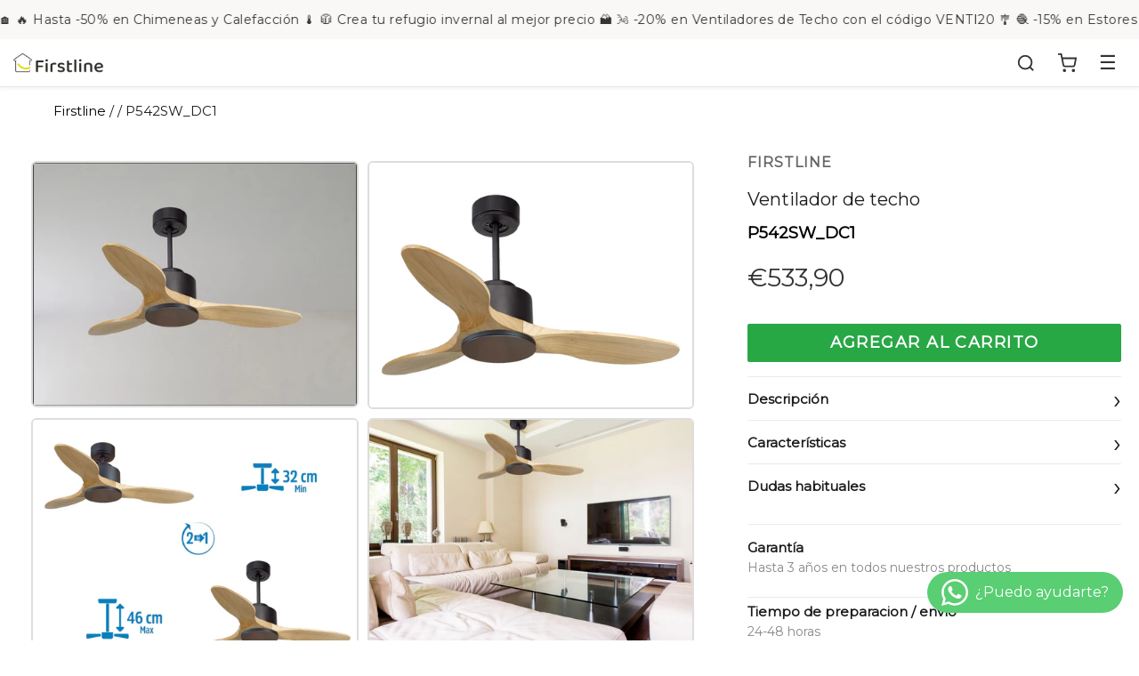

--- FILE ---
content_type: text/html; charset=utf-8
request_url: https://firstline.es/products/ventilador-techo-p542sw-dc1
body_size: 61084
content:
<!doctype html>
<!--[if IE 9]> <html class="ie9 no-js" lang="es"> <![endif]-->
<!--[if (gt IE 9)|!(IE)]><!--> <html class="no-js" lang="es"> <!--<![endif]-->
<head>
 
 
	<script src='https://cdn.shopify.com/s/files/1/0411/8639/4277/t/11/assets/spotlight.js'></script>

    <link href='https://cdn.shopify.com/s/files/1/0411/8639/4277/t/11/assets/ymq-option.css' rel='stylesheet'> 

	<link href='https://option.ymq.cool/option/bottom.css' rel='stylesheet'> 

	<style id="ymq-jsstyle"></style> 

	<script> 
		window.best_option = window.best_option || {}; 

		best_option.shop = `firstlinehome.myshopify.com`; 

		best_option.page = `product`; 

		best_option.ymq_option_branding = {}; 
		  
			best_option.ymq_option_branding = {"button":{"--button-background-checked-color":"#000000","--button-background-color":"#FFFFFF","--button-background-disabled-color":"#FFFFFF","--button-border-checked-color":"#000000","--button-border-color":"#000000","--button-border-disabled-color":"#000000","--button-font-checked-color":"#FFFFFF","--button-font-disabled-color":"#cccccc","--button-font-color":"#000000","--button-border-radius":"0","--button-font-size":"14","--button-line-height":"20","--button-margin-l-r":"4","--button-margin-u-d":"4","--button-padding-l-r":"16","--button-padding-u-d":"8"},"radio":{"--radio-border-color":"#BBC1E1","--radio-border-checked-color":"#BBC1E1","--radio-border-disabled-color":"#BBC1E1","--radio-border-hover-color":"#BBC1E1","--radio-background-color":"#FFFFFF","--radio-background-checked-color":"#275EFE","--radio-background-disabled-color":"#E1E6F9","--radio-background-hover-color":"#FFFFFF","--radio-inner-color":"#E1E6F9","--radio-inner-checked-color":"#FFFFFF","--radio-inner-disabled-color":"#FFFFFF"},"input":{"--input-background-checked-color":"#FFFFFF","--input-background-color":"#FFFFFF","--input-border-checked-color":"#000000","--input-border-color":"#000000","--input-font-checked-color":"#000000","--input-font-color":"#000000","--input-border-radius":"0","--input-font-size":"14","--input-padding-l-r":"16","--input-padding-u-d":"9","--input-width":"100","--input-max-width":"400"},"select":{"--select-border-color":"#000000","--select-border-checked-color":"#000000","--select-background-color":"#FFFFFF","--select-background-checked-color":"#FFFFFF","--select-font-color":"#000000","--select-font-checked-color":"#000000","--select-option-background-color":"#FFFFFF","--select-option-background-checked-color":"#F5F9FF","--select-option-background-disabled-color":"#FFFFFF","--select-option-font-color":"#000000","--select-option-font-checked-color":"#000000","--select-option-font-disabled-color":"#CCCCCC","--select-padding-u-d":"9","--select-padding-l-r":"16","--select-option-padding-u-d":"9","--select-option-padding-l-r":"16","--select-width":"100","--select-max-width":"400","--select-font-size":"14","--select-border-radius":"0"},"multiple":{"--multiple-background-color":"#F5F9FF","--multiple-font-color":"#000000","--multiple-padding-u-d":"2","--multiple-padding-l-r":"8","--multiple-font-size":"12","--multiple-border-radius":"0"},"img":{"--img-border-color":"#E1E1E1","--img-border-checked-color":"#000000","--img-border-disabled-color":"#000000","--img-width":"50","--img-height":"50","--img-margin-u-d":"2","--img-margin-l-r":"2","--img-border-radius":"4"},"upload":{"--upload-background-color":"#409EFF","--upload-font-color":"#FFFFFF","--upload-border-color":"#409EFF","--upload-padding-u-d":"12","--upload-padding-l-r":"20","--upload-font-size":"12","--upload-border-radius":"4"},"cart":{"--cart-border-color":"#000000","--buy-border-color":"#000000","--cart-border-hover-color":"#000000","--buy-border-hover-color":"#000000","--cart-background-color":"#000000","--buy-background-color":"#000000","--cart-background-hover-color":"#000000","--buy-background-hover-color":"#000000","--cart-font-color":"#FFFFFF","--buy-font-color":"#FFFFFF","--cart-font-hover-color":"#FFFFFF","--buy-font-hover-color":"#FFFFFF","--cart-padding-u-d":"12","--cart-padding-l-r":"16","--buy-padding-u-d":"12","--buy-padding-l-r":"16","--cart-margin-u-d":"4","--cart-margin-l-r":"0","--buy-margin-u-d":"4","--buy-margin-l-r":"0","--cart-width":"100","--cart-max-width":"800","--buy-width":"100","--buy-max-width":"800","--cart-font-size":"14","--cart-border-radius":"0","--buy-font-size":"14","--buy-border-radius":"0"},"quantity":{"--quantity-border-color":"#A6A3A3","--quantity-font-color":"#000000","--quantity-background-color":"#FFFFFF","--quantity-width":"150","--quantity-height":"40","--quantity-font-size":"14","--quantity-border-radius":"0"},"global":{"--global-title-color":"#000000","--global-help-color":"#000000","--global-error-color":"#DC3545","--global-title-font-size":"14","--global-help-font-size":"12","--global-error-font-size":"12","--global-margin-top":"0","--global-margin-bottom":"20","--global-margin-left":"0","--global-margin-right":"0","--global-title-margin-top":"0","--global-title-margin-bottom":"5","--global-title-margin-left":"0","--global-title-margin-right":"0","--global-help-margin-top":"5","--global-help-margin-bottom":"0","--global-help-margin-left":"0","--global-help-margin-right":"0","--global-error-margin-top":"5","--global-error-margin-bottom":"0","--global-error-margin-left":"0","--global-error-margin-right":"0"},"discount":{"--new-discount-normal-color":"#1878B9","--new-discount-error-color":"#E22120","--new-discount-layout":"flex-end"},"lan":{"require":"This is a required field.","email":"Please enter a valid email address.","phone":"Please enter the correct phone.","number":"Please enter an number.","integer":"Please enter an integer.","min_char":"Please enter no less than %s characters.","max_char":"Please enter no more than %s characters.","max_s":"Please choose less than %s options.","min_s":"Please choose more than %s options.","total_s":"Please choose %s options.","min":"Please enter no less than %s.","max":"Please enter no more than %s.","currency":"EUR","sold_out":"sold out","please_choose":"Please choose","add_to_cart":"ADD TO CART","buy_it_now":"BUY IT NOW","add_price_text":"Selection will add %s to the price","discount_code":"Discount code","application":"Apply","discount_error1":"Enter a valid discount code","discount_error2":"discount code isn't valid for the items in your cart"},"price":{"--price-border-color":"#000000","--price-background-color":"#FFFFFF","--price-font-color":"#000000","--price-price-font-color":"#03de90","--price-padding-u-d":"9","--price-padding-l-r":"16","--price-width":"100","--price-max-width":"400","--price-font-size":"14","--price-border-radius":"0"},"extra":{"is_show":"0","plan":"1","quantity-box":"0","price-value":"3,4,15,6,16,7","variant-original-margin-bottom":"15","strong-dorp-down":0,"radio-unchecked":1,"img-option-bigger":1,"add-button-reload":1,"variant-original":"0","color-swatch":"1"}}; 
		 

		best_option.ymq_option_settings = {}; 
		
	        
		best_option.product = {"id":7865855606992,"title":"Ventilador de techo","handle":"ventilador-techo-p542sw-dc1","description":"\r\n\u003cstrong\u003eVentilador de techo\u003c\/strong\u003e\r\n\u003cp data-mce-style=\"text-align: center;\"\u003e\r\n\r\n\u003cb\u003eDC1\u003c\/b\u003e\u003cbr\u003e\u003cbr\u003eEl motor de corriente continua DC1 en negro permite instalaciones en techos de hasta 27º de inclinación y se sirve con dos tijas para que se instale a la altura adecuada (13.5 cm y 25 cm). Es perfecto para 2 o 3 aspas, pues dispone de una función de auto equilibrado. Además admite kit de luz. Este modelo es reversible, desestratificador de aire, de forma que en invierno podrás invertir sus palas para que su movimiento desplace el aire caliente hacia abajo, actuando como complemento de tu sistema de calefacción y favoreciendo un consumo optimizado. Además incluye un termostato en su base, por lo que lo podrás programar para que el ventilador funcione según la temperatura ambiente.\u003cbr\u003e\u003cbr\u003eEntre su multitud de ventajas incluye 6 velocidades, temporizador (8h) y posibilidad de control remoto mediante mando a distancia, mando de pared y conexión WiFi con la aplicación Tuya Smart, para poder utilizar el ventilador desde cualquier dispositivo móvil. Cuenta también con sistema HYPERSILENCE, una tecnología súper silenciosa que nunca sobrepasa los 38dB a velocidad 3 y que permite utilizar el ventilador por las noches o en momentos de descansos, ofreciendo un rendimiento muy silencioso y con un consumo máximo de 38 W.\u003cbr\u003e\u003cbr\u003eComo extra, tiene Función Memoria que permite guardar la configuración utilizada, tanto en velocidad como en luz, de modo que al apagar el ventilador queda guardada y al volver a encenderlo se inicia con la misma configuración.\u003cbr\u003e\u003cbr\u003e\u003cb\u003eP542SW\u003c\/b\u003e\u003cbr\u003e\u003cbr\u003eLas palas aerodinámicas de ABS otorgan al ventilador una gran ligereza. Han sido artesanalmente tratadas para estar equilibradas y no producir ningún tipo de vibración. Este modelo de 3 aspas en color marrón tiene un diámetro de 106 cm y alcanza gran velocidad.\u003cbr\u003e\u003cbr\u003e\u003cbr\u003e\u003cbr\u003e\r\n\u003c\/p\u003e\r\n\r\n\r\n\u003ch5\u003ePolítica Firstline\u003c\/h5\u003e\r\n\r\n\u003cp\u003e\u003cimg alt=\"\" src=\"https:\/\/cdn.shopify.com\/s\/files\/1\/0606\/3610\/2864\/files\/politica.png?v=1656237687\" style=\"display: block; margin-left: auto; margin-right: auto;\"\u003e\u003c\/p\u003e\r\n\r\n\r\n\u003ch5\u003eCaracterísticas Técnicas\u003c\/h5\u003e\r\n\u003ch3\u003ePorque sabemos que los aspectos técnicos también importan:\u003c\/h3\u003e\r\n\r\n\r\n\u003ctable width=\"100%\"\u003e\r\n\u003ctbody\u003e\r\n\u003ctr style=\"height: 19px;\" data-mce-style=\"height: 19px;\"\u003e\r\n\u003ctd style=\"width: 46.7182%; height: 19px;\" data-mce-style=\"width: 46.7182%; height: 19px;\"\u003e\u003cstrong\u003eReferencia\u003c\/strong\u003e\u003c\/td\u003e\r\n\u003ctd style=\"width: 48.2818%; height: 19px;\" data-mce-style=\"width: 48.2818%; height: 19px;\"\u003eP542SW_DC1\u003c\/td\u003e\r\n\u003c\/tr\u003e\n\u003ctr style=\"height: 19px;\" data-mce-style=\"height: 19px;\"\u003e\r\n\u003ctd style=\"width: 46.7182%; height: 19px;\" data-mce-style=\"width: 46.7182%; height: 19px;\"\u003e\u003cstrong\u003eMemoria\u003c\/strong\u003e\u003c\/td\u003e\r\n\u003ctd style=\"width: 48.2818%; height: 19px;\" data-mce-style=\"width: 48.2818%; height: 19px;\"\u003esi\u003c\/td\u003e\r\n\u003c\/tr\u003e\n\u003ctr style=\"height: 19px;\" data-mce-style=\"height: 19px;\"\u003e\r\n\u003ctd style=\"width: 46.7182%; height: 19px;\" data-mce-style=\"width: 46.7182%; height: 19px;\"\u003e\u003cstrong\u003eCaudal\u003c\/strong\u003e\u003c\/td\u003e\r\n\u003ctd style=\"width: 48.2818%; height: 19px;\" data-mce-style=\"width: 48.2818%; height: 19px;\"\u003e7240 m3\/ h\u003c\/td\u003e\r\n\u003c\/tr\u003e\n\u003ctr style=\"height: 19px;\" data-mce-style=\"height: 19px;\"\u003e\r\n\u003ctd style=\"width: 46.7182%; height: 19px;\" data-mce-style=\"width: 46.7182%; height: 19px;\"\u003e\u003cstrong\u003eGrado max. instalación\u003c\/strong\u003e\u003c\/td\u003e\r\n\u003ctd style=\"width: 48.2818%; height: 19px;\" data-mce-style=\"width: 48.2818%; height: 19px;\"\u003e15 °\u003c\/td\u003e\r\n\u003c\/tr\u003e\n\u003ctr style=\"height: 19px;\" data-mce-style=\"height: 19px;\"\u003e\r\n\u003ctd style=\"width: 46.7182%; height: 19px;\" data-mce-style=\"width: 46.7182%; height: 19px;\"\u003e\u003cstrong\u003eMedidas Producto\u003c\/strong\u003e\u003c\/td\u003e\r\n\u003ctd style=\"width: 48.2818%; height: 19px;\" data-mce-style=\"width: 48.2818%; height: 19px;\"\u003e106x32x106 cm\u003c\/td\u003e\r\n\u003c\/tr\u003e\n\u003ctr style=\"height: 19px;\" data-mce-style=\"height: 19px;\"\u003e\r\n\u003ctd style=\"width: 46.7182%; height: 19px;\" data-mce-style=\"width: 46.7182%; height: 19px;\"\u003e\u003cstrong\u003eGarantia\u003c\/strong\u003e\u003c\/td\u003e\r\n\u003ctd style=\"width: 48.2818%; height: 19px;\" data-mce-style=\"width: 48.2818%; height: 19px;\"\u003e10\u003c\/td\u003e\r\n\u003c\/tr\u003e\n\u003ctr style=\"height: 19px;\" data-mce-style=\"height: 19px;\"\u003e\r\n\u003ctd style=\"width: 46.7182%; height: 19px;\" data-mce-style=\"width: 46.7182%; height: 19px;\"\u003e\u003cstrong\u003eProfundidad\u003c\/strong\u003e\u003c\/td\u003e\r\n\u003ctd style=\"width: 48.2818%; height: 19px;\" data-mce-style=\"width: 48.2818%; height: 19px;\"\u003e106 cm\u003c\/td\u003e\r\n\u003c\/tr\u003e\n\u003ctr style=\"height: 19px;\" data-mce-style=\"height: 19px;\"\u003e\r\n\u003ctd style=\"width: 46.7182%; height: 19px;\" data-mce-style=\"width: 46.7182%; height: 19px;\"\u003e\u003cstrong\u003eAlto\u003c\/strong\u003e\u003c\/td\u003e\r\n\u003ctd style=\"width: 48.2818%; height: 19px;\" data-mce-style=\"width: 48.2818%; height: 19px;\"\u003e32 cm\u003c\/td\u003e\r\n\u003c\/tr\u003e\n\u003ctr style=\"height: 19px;\" data-mce-style=\"height: 19px;\"\u003e\r\n\u003ctd style=\"width: 46.7182%; height: 19px;\" data-mce-style=\"width: 46.7182%; height: 19px;\"\u003e\u003cstrong\u003eAncho\u003c\/strong\u003e\u003c\/td\u003e\r\n\u003ctd style=\"width: 48.2818%; height: 19px;\" data-mce-style=\"width: 48.2818%; height: 19px;\"\u003e106 cm\u003c\/td\u003e\r\n\u003c\/tr\u003e\n\u003ctr style=\"height: 19px;\" data-mce-style=\"height: 19px;\"\u003e\r\n\u003ctd style=\"width: 46.7182%; height: 19px;\" data-mce-style=\"width: 46.7182%; height: 19px;\"\u003e\u003cstrong\u003eMáximo Tija\u003c\/strong\u003e\u003c\/td\u003e\r\n\u003ctd style=\"width: 48.2818%; height: 19px;\" data-mce-style=\"width: 48.2818%; height: 19px;\"\u003e180 cm\u003c\/td\u003e\r\n\u003c\/tr\u003e\n\u003ctr style=\"height: 19px;\" data-mce-style=\"height: 19px;\"\u003e\r\n\u003ctd style=\"width: 46.7182%; height: 19px;\" data-mce-style=\"width: 46.7182%; height: 19px;\"\u003e\u003cstrong\u003eMaterial Palas\u003c\/strong\u003e\u003c\/td\u003e\r\n\u003ctd style=\"width: 48.2818%; height: 19px;\" data-mce-style=\"width: 48.2818%; height: 19px;\"\u003eMadera\u003c\/td\u003e\r\n\u003c\/tr\u003e\n\u003ctr style=\"height: 19px;\" data-mce-style=\"height: 19px;\"\u003e\r\n\u003ctd style=\"width: 46.7182%; height: 19px;\" data-mce-style=\"width: 46.7182%; height: 19px;\"\u003e\u003cstrong\u003eMaterial\u003c\/strong\u003e\u003c\/td\u003e\r\n\u003ctd style=\"width: 48.2818%; height: 19px;\" data-mce-style=\"width: 48.2818%; height: 19px;\"\u003eAcero\u003c\/td\u003e\r\n\u003c\/tr\u003e\n\u003ctr style=\"height: 19px;\" data-mce-style=\"height: 19px;\"\u003e\r\n\u003ctd style=\"width: 46.7182%; height: 19px;\" data-mce-style=\"width: 46.7182%; height: 19px;\"\u003e\u003cstrong\u003eTechos Inclinados\u003c\/strong\u003e\u003c\/td\u003e\r\n\u003ctd style=\"width: 48.2818%; height: 19px;\" data-mce-style=\"width: 48.2818%; height: 19px;\"\u003esi\u003c\/td\u003e\r\n\u003c\/tr\u003e\n\u003ctr style=\"height: 19px;\" data-mce-style=\"height: 19px;\"\u003e\r\n\u003ctd style=\"width: 46.7182%; height: 19px;\" data-mce-style=\"width: 46.7182%; height: 19px;\"\u003e\u003cstrong\u003eColor\u003c\/strong\u003e\u003c\/td\u003e\r\n\u003ctd style=\"width: 48.2818%; height: 19px;\" data-mce-style=\"width: 48.2818%; height: 19px;\"\u003eBeige\u003c\/td\u003e\r\n\u003c\/tr\u003e\n\u003ctr style=\"height: 19px;\" data-mce-style=\"height: 19px;\"\u003e\r\n\u003ctd style=\"width: 46.7182%; height: 19px;\" data-mce-style=\"width: 46.7182%; height: 19px;\"\u003e\u003cstrong\u003eMotor DC\u003c\/strong\u003e\u003c\/td\u003e\r\n\u003ctd style=\"width: 48.2818%; height: 19px;\" data-mce-style=\"width: 48.2818%; height: 19px;\"\u003esi\u003c\/td\u003e\r\n\u003c\/tr\u003e\n\u003ctr style=\"height: 19px;\" data-mce-style=\"height: 19px;\"\u003e\r\n\u003ctd style=\"width: 46.7182%; height: 19px;\" data-mce-style=\"width: 46.7182%; height: 19px;\"\u003e\u003cstrong\u003eWifi\u003c\/strong\u003e\u003c\/td\u003e\r\n\u003ctd style=\"width: 48.2818%; height: 19px;\" data-mce-style=\"width: 48.2818%; height: 19px;\"\u003esi\u003c\/td\u003e\r\n\u003c\/tr\u003e\n\u003ctr style=\"height: 19px;\" data-mce-style=\"height: 19px;\"\u003e\r\n\u003ctd style=\"width: 46.7182%; height: 19px;\" data-mce-style=\"width: 46.7182%; height: 19px;\"\u003e\u003cstrong\u003eMando a Distancia\u003c\/strong\u003e\u003c\/td\u003e\r\n\u003ctd style=\"width: 48.2818%; height: 19px;\" data-mce-style=\"width: 48.2818%; height: 19px;\"\u003esi\u003c\/td\u003e\r\n\u003c\/tr\u003e\n\u003ctr style=\"height: 19px;\" data-mce-style=\"height: 19px;\"\u003e\r\n\u003ctd style=\"width: 46.7182%; height: 19px;\" data-mce-style=\"width: 46.7182%; height: 19px;\"\u003e\u003cstrong\u003eDiámetro\u003c\/strong\u003e\u003c\/td\u003e\r\n\u003ctd style=\"width: 48.2818%; height: 19px;\" data-mce-style=\"width: 48.2818%; height: 19px;\"\u003e106 cm\u003c\/td\u003e\r\n\u003c\/tr\u003e\n\u003ctr style=\"height: 19px;\" data-mce-style=\"height: 19px;\"\u003e\r\n\u003ctd style=\"width: 46.7182%; height: 19px;\" data-mce-style=\"width: 46.7182%; height: 19px;\"\u003e\u003cstrong\u003eVelocidades\u003c\/strong\u003e\u003c\/td\u003e\r\n\u003ctd style=\"width: 48.2818%; height: 19px;\" data-mce-style=\"width: 48.2818%; height: 19px;\"\u003e6\u003c\/td\u003e\r\n\u003c\/tr\u003e\n\u003ctr style=\"height: 19px;\" data-mce-style=\"height: 19px;\"\u003e\r\n\u003ctd style=\"width: 46.7182%; height: 19px;\" data-mce-style=\"width: 46.7182%; height: 19px;\"\u003e\u003cstrong\u003ePotencia Maxima\u003c\/strong\u003e\u003c\/td\u003e\r\n\u003ctd style=\"width: 48.2818%; height: 19px;\" data-mce-style=\"width: 48.2818%; height: 19px;\"\u003e40 W\u003c\/td\u003e\r\n\u003c\/tr\u003e\n\u003ctr style=\"height: 19px;\" data-mce-style=\"height: 19px;\"\u003e\r\n\u003ctd style=\"width: 46.7182%; height: 19px;\" data-mce-style=\"width: 46.7182%; height: 19px;\"\u003e\u003cstrong\u003eHypersilence\u003c\/strong\u003e\u003c\/td\u003e\r\n\u003ctd style=\"width: 48.2818%; height: 19px;\" data-mce-style=\"width: 48.2818%; height: 19px;\"\u003eSi\u003c\/td\u003e\r\n\u003c\/tr\u003e\n\u003ctr style=\"height: 19px;\" data-mce-style=\"height: 19px;\"\u003e\r\n\u003ctd style=\"width: 46.7182%; height: 19px;\" data-mce-style=\"width: 46.7182%; height: 19px;\"\u003e\u003cstrong\u003eRevoluciones por Minuto\u003c\/strong\u003e\u003c\/td\u003e\r\n\u003ctd style=\"width: 48.2818%; height: 19px;\" data-mce-style=\"width: 48.2818%; height: 19px;\"\u003e245 rpm\u003c\/td\u003e\r\n\u003c\/tr\u003e\n\u003ctr style=\"height: 19px;\" data-mce-style=\"height: 19px;\"\u003e\r\n\u003ctd style=\"width: 46.7182%; height: 19px;\" data-mce-style=\"width: 46.7182%; height: 19px;\"\u003e\u003cstrong\u003eTermostato\u003c\/strong\u003e\u003c\/td\u003e\r\n\u003ctd style=\"width: 48.2818%; height: 19px;\" data-mce-style=\"width: 48.2818%; height: 19px;\"\u003esi\u003c\/td\u003e\r\n\u003c\/tr\u003e\n\u003ctr style=\"height: 19px;\" data-mce-style=\"height: 19px;\"\u003e\r\n\u003ctd style=\"width: 46.7182%; height: 19px;\" data-mce-style=\"width: 46.7182%; height: 19px;\"\u003e\u003cstrong\u003eReversible\u003c\/strong\u003e\u003c\/td\u003e\r\n\u003ctd style=\"width: 48.2818%; height: 19px;\" data-mce-style=\"width: 48.2818%; height: 19px;\"\u003esi\u003c\/td\u003e\r\n\u003c\/tr\u003e\n\u003ctr style=\"height: 19px;\" data-mce-style=\"height: 19px;\"\u003e\r\n\u003ctd style=\"width: 46.7182%; height: 19px;\" data-mce-style=\"width: 46.7182%; height: 19px;\"\u003e\u003cstrong\u003eSuperficie de uso\u003c\/strong\u003e\u003c\/td\u003e\r\n\u003ctd style=\"width: 48.2818%; height: 19px;\" data-mce-style=\"width: 48.2818%; height: 19px;\"\u003e20 m2\u003c\/td\u003e\r\n\u003c\/tr\u003e\r\n\u003c\/tbody\u003e\r\n\u003c\/table\u003e\r\n\u003ch2 data-mce-fragment=\"1\"\u003e\u003cbr\u003e\u003c\/h2\u003e\r\n\r\n\r\n\r\n\r\n\u003cbr\u003e","published_at":"2023-02-11T19:19:47+01:00","created_at":"2023-02-10T15:05:52+01:00","vendor":"Firstline","type":"","tags":["sin_stock"],"price":53390,"price_min":53390,"price_max":53390,"available":true,"price_varies":false,"compare_at_price":53390,"compare_at_price_min":53390,"compare_at_price_max":53390,"compare_at_price_varies":false,"variants":[{"id":43273212297424,"title":"Default Title","option1":"Default Title","option2":null,"option3":null,"sku":"63757","requires_shipping":true,"taxable":true,"featured_image":{"id":38593914437840,"product_id":7865855606992,"position":1,"created_at":"2023-02-10T15:05:52+01:00","updated_at":"2023-02-10T15:05:52+01:00","alt":null,"width":3000,"height":2256,"src":"\/\/firstline.es\/cdn\/shop\/products\/p542sw-dc1-ventilador-de-techo-62145-fondo-ventilador-techo.jpg?v=1676037952","variant_ids":[43273212297424]},"available":true,"name":"Ventilador de techo","public_title":null,"options":["Default Title"],"price":53390,"weight":0,"compare_at_price":53390,"inventory_management":"shopify","barcode":"8435525634195","featured_media":{"alt":null,"id":31381911568592,"position":1,"preview_image":{"aspect_ratio":1.33,"height":2256,"width":3000,"src":"\/\/firstline.es\/cdn\/shop\/products\/p542sw-dc1-ventilador-de-techo-62145-fondo-ventilador-techo.jpg?v=1676037952"}},"requires_selling_plan":false,"selling_plan_allocations":[]}],"images":["\/\/firstline.es\/cdn\/shop\/products\/p542sw-dc1-ventilador-de-techo-62145-fondo-ventilador-techo.jpg?v=1676037952","\/\/firstline.es\/cdn\/shop\/products\/p542sw-dc1-ventilador-de-techo-62894.jpg?v=1676037952","\/\/firstline.es\/cdn\/shop\/products\/p542sw-dc1-ventilador-de-techo-62145-opciones-producto.jpg?v=1676037952","\/\/firstline.es\/cdn\/shop\/products\/p542sw-dc1-ventilador-de-techo-62144-ambiente.jpg?v=1676037952","\/\/firstline.es\/cdn\/shop\/products\/p542sw-dc1-ventilador-de-techo-62145-fondo-ventilador-reversible.jpg?v=1676037952","\/\/firstline.es\/cdn\/shop\/products\/p542sw-dc1-ventilador-de-techo-62146-fondo-ventilador-mando.jpg?v=1676037952","\/\/firstline.es\/cdn\/shop\/products\/p542sw-dc1-ventilador-de-techo-62147-fondo-ventilador-wifi.jpg?v=1676037952"],"featured_image":"\/\/firstline.es\/cdn\/shop\/products\/p542sw-dc1-ventilador-de-techo-62145-fondo-ventilador-techo.jpg?v=1676037952","options":["Title"],"media":[{"alt":null,"id":31381911568592,"position":1,"preview_image":{"aspect_ratio":1.33,"height":2256,"width":3000,"src":"\/\/firstline.es\/cdn\/shop\/products\/p542sw-dc1-ventilador-de-techo-62145-fondo-ventilador-techo.jpg?v=1676037952"},"aspect_ratio":1.33,"height":2256,"media_type":"image","src":"\/\/firstline.es\/cdn\/shop\/products\/p542sw-dc1-ventilador-de-techo-62145-fondo-ventilador-techo.jpg?v=1676037952","width":3000},{"alt":null,"id":31381911601360,"position":2,"preview_image":{"aspect_ratio":1.323,"height":2268,"width":3000,"src":"\/\/firstline.es\/cdn\/shop\/products\/p542sw-dc1-ventilador-de-techo-62894.jpg?v=1676037952"},"aspect_ratio":1.323,"height":2268,"media_type":"image","src":"\/\/firstline.es\/cdn\/shop\/products\/p542sw-dc1-ventilador-de-techo-62894.jpg?v=1676037952","width":3000},{"alt":null,"id":31381911634128,"position":3,"preview_image":{"aspect_ratio":1.33,"height":2256,"width":3000,"src":"\/\/firstline.es\/cdn\/shop\/products\/p542sw-dc1-ventilador-de-techo-62145-opciones-producto.jpg?v=1676037952"},"aspect_ratio":1.33,"height":2256,"media_type":"image","src":"\/\/firstline.es\/cdn\/shop\/products\/p542sw-dc1-ventilador-de-techo-62145-opciones-producto.jpg?v=1676037952","width":3000},{"alt":null,"id":31381911666896,"position":4,"preview_image":{"aspect_ratio":1.33,"height":2256,"width":3000,"src":"\/\/firstline.es\/cdn\/shop\/products\/p542sw-dc1-ventilador-de-techo-62144-ambiente.jpg?v=1676037952"},"aspect_ratio":1.33,"height":2256,"media_type":"image","src":"\/\/firstline.es\/cdn\/shop\/products\/p542sw-dc1-ventilador-de-techo-62144-ambiente.jpg?v=1676037952","width":3000},{"alt":null,"id":31381911699664,"position":5,"preview_image":{"aspect_ratio":1.33,"height":2256,"width":3000,"src":"\/\/firstline.es\/cdn\/shop\/products\/p542sw-dc1-ventilador-de-techo-62145-fondo-ventilador-reversible.jpg?v=1676037952"},"aspect_ratio":1.33,"height":2256,"media_type":"image","src":"\/\/firstline.es\/cdn\/shop\/products\/p542sw-dc1-ventilador-de-techo-62145-fondo-ventilador-reversible.jpg?v=1676037952","width":3000},{"alt":null,"id":31381911732432,"position":6,"preview_image":{"aspect_ratio":1.33,"height":2256,"width":3000,"src":"\/\/firstline.es\/cdn\/shop\/products\/p542sw-dc1-ventilador-de-techo-62146-fondo-ventilador-mando.jpg?v=1676037952"},"aspect_ratio":1.33,"height":2256,"media_type":"image","src":"\/\/firstline.es\/cdn\/shop\/products\/p542sw-dc1-ventilador-de-techo-62146-fondo-ventilador-mando.jpg?v=1676037952","width":3000},{"alt":null,"id":31381911765200,"position":7,"preview_image":{"aspect_ratio":1.33,"height":2256,"width":3000,"src":"\/\/firstline.es\/cdn\/shop\/products\/p542sw-dc1-ventilador-de-techo-62147-fondo-ventilador-wifi.jpg?v=1676037952"},"aspect_ratio":1.33,"height":2256,"media_type":"image","src":"\/\/firstline.es\/cdn\/shop\/products\/p542sw-dc1-ventilador-de-techo-62147-fondo-ventilador-wifi.jpg?v=1676037952","width":3000}],"requires_selling_plan":false,"selling_plan_groups":[],"content":"\r\n\u003cstrong\u003eVentilador de techo\u003c\/strong\u003e\r\n\u003cp data-mce-style=\"text-align: center;\"\u003e\r\n\r\n\u003cb\u003eDC1\u003c\/b\u003e\u003cbr\u003e\u003cbr\u003eEl motor de corriente continua DC1 en negro permite instalaciones en techos de hasta 27º de inclinación y se sirve con dos tijas para que se instale a la altura adecuada (13.5 cm y 25 cm). Es perfecto para 2 o 3 aspas, pues dispone de una función de auto equilibrado. Además admite kit de luz. Este modelo es reversible, desestratificador de aire, de forma que en invierno podrás invertir sus palas para que su movimiento desplace el aire caliente hacia abajo, actuando como complemento de tu sistema de calefacción y favoreciendo un consumo optimizado. Además incluye un termostato en su base, por lo que lo podrás programar para que el ventilador funcione según la temperatura ambiente.\u003cbr\u003e\u003cbr\u003eEntre su multitud de ventajas incluye 6 velocidades, temporizador (8h) y posibilidad de control remoto mediante mando a distancia, mando de pared y conexión WiFi con la aplicación Tuya Smart, para poder utilizar el ventilador desde cualquier dispositivo móvil. Cuenta también con sistema HYPERSILENCE, una tecnología súper silenciosa que nunca sobrepasa los 38dB a velocidad 3 y que permite utilizar el ventilador por las noches o en momentos de descansos, ofreciendo un rendimiento muy silencioso y con un consumo máximo de 38 W.\u003cbr\u003e\u003cbr\u003eComo extra, tiene Función Memoria que permite guardar la configuración utilizada, tanto en velocidad como en luz, de modo que al apagar el ventilador queda guardada y al volver a encenderlo se inicia con la misma configuración.\u003cbr\u003e\u003cbr\u003e\u003cb\u003eP542SW\u003c\/b\u003e\u003cbr\u003e\u003cbr\u003eLas palas aerodinámicas de ABS otorgan al ventilador una gran ligereza. Han sido artesanalmente tratadas para estar equilibradas y no producir ningún tipo de vibración. Este modelo de 3 aspas en color marrón tiene un diámetro de 106 cm y alcanza gran velocidad.\u003cbr\u003e\u003cbr\u003e\u003cbr\u003e\u003cbr\u003e\r\n\u003c\/p\u003e\r\n\r\n\r\n\u003ch5\u003ePolítica Firstline\u003c\/h5\u003e\r\n\r\n\u003cp\u003e\u003cimg alt=\"\" src=\"https:\/\/cdn.shopify.com\/s\/files\/1\/0606\/3610\/2864\/files\/politica.png?v=1656237687\" style=\"display: block; margin-left: auto; margin-right: auto;\"\u003e\u003c\/p\u003e\r\n\r\n\r\n\u003ch5\u003eCaracterísticas Técnicas\u003c\/h5\u003e\r\n\u003ch3\u003ePorque sabemos que los aspectos técnicos también importan:\u003c\/h3\u003e\r\n\r\n\r\n\u003ctable width=\"100%\"\u003e\r\n\u003ctbody\u003e\r\n\u003ctr style=\"height: 19px;\" data-mce-style=\"height: 19px;\"\u003e\r\n\u003ctd style=\"width: 46.7182%; height: 19px;\" data-mce-style=\"width: 46.7182%; height: 19px;\"\u003e\u003cstrong\u003eReferencia\u003c\/strong\u003e\u003c\/td\u003e\r\n\u003ctd style=\"width: 48.2818%; height: 19px;\" data-mce-style=\"width: 48.2818%; height: 19px;\"\u003eP542SW_DC1\u003c\/td\u003e\r\n\u003c\/tr\u003e\n\u003ctr style=\"height: 19px;\" data-mce-style=\"height: 19px;\"\u003e\r\n\u003ctd style=\"width: 46.7182%; height: 19px;\" data-mce-style=\"width: 46.7182%; height: 19px;\"\u003e\u003cstrong\u003eMemoria\u003c\/strong\u003e\u003c\/td\u003e\r\n\u003ctd style=\"width: 48.2818%; height: 19px;\" data-mce-style=\"width: 48.2818%; height: 19px;\"\u003esi\u003c\/td\u003e\r\n\u003c\/tr\u003e\n\u003ctr style=\"height: 19px;\" data-mce-style=\"height: 19px;\"\u003e\r\n\u003ctd style=\"width: 46.7182%; height: 19px;\" data-mce-style=\"width: 46.7182%; height: 19px;\"\u003e\u003cstrong\u003eCaudal\u003c\/strong\u003e\u003c\/td\u003e\r\n\u003ctd style=\"width: 48.2818%; height: 19px;\" data-mce-style=\"width: 48.2818%; height: 19px;\"\u003e7240 m3\/ h\u003c\/td\u003e\r\n\u003c\/tr\u003e\n\u003ctr style=\"height: 19px;\" data-mce-style=\"height: 19px;\"\u003e\r\n\u003ctd style=\"width: 46.7182%; height: 19px;\" data-mce-style=\"width: 46.7182%; height: 19px;\"\u003e\u003cstrong\u003eGrado max. instalación\u003c\/strong\u003e\u003c\/td\u003e\r\n\u003ctd style=\"width: 48.2818%; height: 19px;\" data-mce-style=\"width: 48.2818%; height: 19px;\"\u003e15 °\u003c\/td\u003e\r\n\u003c\/tr\u003e\n\u003ctr style=\"height: 19px;\" data-mce-style=\"height: 19px;\"\u003e\r\n\u003ctd style=\"width: 46.7182%; height: 19px;\" data-mce-style=\"width: 46.7182%; height: 19px;\"\u003e\u003cstrong\u003eMedidas Producto\u003c\/strong\u003e\u003c\/td\u003e\r\n\u003ctd style=\"width: 48.2818%; height: 19px;\" data-mce-style=\"width: 48.2818%; height: 19px;\"\u003e106x32x106 cm\u003c\/td\u003e\r\n\u003c\/tr\u003e\n\u003ctr style=\"height: 19px;\" data-mce-style=\"height: 19px;\"\u003e\r\n\u003ctd style=\"width: 46.7182%; height: 19px;\" data-mce-style=\"width: 46.7182%; height: 19px;\"\u003e\u003cstrong\u003eGarantia\u003c\/strong\u003e\u003c\/td\u003e\r\n\u003ctd style=\"width: 48.2818%; height: 19px;\" data-mce-style=\"width: 48.2818%; height: 19px;\"\u003e10\u003c\/td\u003e\r\n\u003c\/tr\u003e\n\u003ctr style=\"height: 19px;\" data-mce-style=\"height: 19px;\"\u003e\r\n\u003ctd style=\"width: 46.7182%; height: 19px;\" data-mce-style=\"width: 46.7182%; height: 19px;\"\u003e\u003cstrong\u003eProfundidad\u003c\/strong\u003e\u003c\/td\u003e\r\n\u003ctd style=\"width: 48.2818%; height: 19px;\" data-mce-style=\"width: 48.2818%; height: 19px;\"\u003e106 cm\u003c\/td\u003e\r\n\u003c\/tr\u003e\n\u003ctr style=\"height: 19px;\" data-mce-style=\"height: 19px;\"\u003e\r\n\u003ctd style=\"width: 46.7182%; height: 19px;\" data-mce-style=\"width: 46.7182%; height: 19px;\"\u003e\u003cstrong\u003eAlto\u003c\/strong\u003e\u003c\/td\u003e\r\n\u003ctd style=\"width: 48.2818%; height: 19px;\" data-mce-style=\"width: 48.2818%; height: 19px;\"\u003e32 cm\u003c\/td\u003e\r\n\u003c\/tr\u003e\n\u003ctr style=\"height: 19px;\" data-mce-style=\"height: 19px;\"\u003e\r\n\u003ctd style=\"width: 46.7182%; height: 19px;\" data-mce-style=\"width: 46.7182%; height: 19px;\"\u003e\u003cstrong\u003eAncho\u003c\/strong\u003e\u003c\/td\u003e\r\n\u003ctd style=\"width: 48.2818%; height: 19px;\" data-mce-style=\"width: 48.2818%; height: 19px;\"\u003e106 cm\u003c\/td\u003e\r\n\u003c\/tr\u003e\n\u003ctr style=\"height: 19px;\" data-mce-style=\"height: 19px;\"\u003e\r\n\u003ctd style=\"width: 46.7182%; height: 19px;\" data-mce-style=\"width: 46.7182%; height: 19px;\"\u003e\u003cstrong\u003eMáximo Tija\u003c\/strong\u003e\u003c\/td\u003e\r\n\u003ctd style=\"width: 48.2818%; height: 19px;\" data-mce-style=\"width: 48.2818%; height: 19px;\"\u003e180 cm\u003c\/td\u003e\r\n\u003c\/tr\u003e\n\u003ctr style=\"height: 19px;\" data-mce-style=\"height: 19px;\"\u003e\r\n\u003ctd style=\"width: 46.7182%; height: 19px;\" data-mce-style=\"width: 46.7182%; height: 19px;\"\u003e\u003cstrong\u003eMaterial Palas\u003c\/strong\u003e\u003c\/td\u003e\r\n\u003ctd style=\"width: 48.2818%; height: 19px;\" data-mce-style=\"width: 48.2818%; height: 19px;\"\u003eMadera\u003c\/td\u003e\r\n\u003c\/tr\u003e\n\u003ctr style=\"height: 19px;\" data-mce-style=\"height: 19px;\"\u003e\r\n\u003ctd style=\"width: 46.7182%; height: 19px;\" data-mce-style=\"width: 46.7182%; height: 19px;\"\u003e\u003cstrong\u003eMaterial\u003c\/strong\u003e\u003c\/td\u003e\r\n\u003ctd style=\"width: 48.2818%; height: 19px;\" data-mce-style=\"width: 48.2818%; height: 19px;\"\u003eAcero\u003c\/td\u003e\r\n\u003c\/tr\u003e\n\u003ctr style=\"height: 19px;\" data-mce-style=\"height: 19px;\"\u003e\r\n\u003ctd style=\"width: 46.7182%; height: 19px;\" data-mce-style=\"width: 46.7182%; height: 19px;\"\u003e\u003cstrong\u003eTechos Inclinados\u003c\/strong\u003e\u003c\/td\u003e\r\n\u003ctd style=\"width: 48.2818%; height: 19px;\" data-mce-style=\"width: 48.2818%; height: 19px;\"\u003esi\u003c\/td\u003e\r\n\u003c\/tr\u003e\n\u003ctr style=\"height: 19px;\" data-mce-style=\"height: 19px;\"\u003e\r\n\u003ctd style=\"width: 46.7182%; height: 19px;\" data-mce-style=\"width: 46.7182%; height: 19px;\"\u003e\u003cstrong\u003eColor\u003c\/strong\u003e\u003c\/td\u003e\r\n\u003ctd style=\"width: 48.2818%; height: 19px;\" data-mce-style=\"width: 48.2818%; height: 19px;\"\u003eBeige\u003c\/td\u003e\r\n\u003c\/tr\u003e\n\u003ctr style=\"height: 19px;\" data-mce-style=\"height: 19px;\"\u003e\r\n\u003ctd style=\"width: 46.7182%; height: 19px;\" data-mce-style=\"width: 46.7182%; height: 19px;\"\u003e\u003cstrong\u003eMotor DC\u003c\/strong\u003e\u003c\/td\u003e\r\n\u003ctd style=\"width: 48.2818%; height: 19px;\" data-mce-style=\"width: 48.2818%; height: 19px;\"\u003esi\u003c\/td\u003e\r\n\u003c\/tr\u003e\n\u003ctr style=\"height: 19px;\" data-mce-style=\"height: 19px;\"\u003e\r\n\u003ctd style=\"width: 46.7182%; height: 19px;\" data-mce-style=\"width: 46.7182%; height: 19px;\"\u003e\u003cstrong\u003eWifi\u003c\/strong\u003e\u003c\/td\u003e\r\n\u003ctd style=\"width: 48.2818%; height: 19px;\" data-mce-style=\"width: 48.2818%; height: 19px;\"\u003esi\u003c\/td\u003e\r\n\u003c\/tr\u003e\n\u003ctr style=\"height: 19px;\" data-mce-style=\"height: 19px;\"\u003e\r\n\u003ctd style=\"width: 46.7182%; height: 19px;\" data-mce-style=\"width: 46.7182%; height: 19px;\"\u003e\u003cstrong\u003eMando a Distancia\u003c\/strong\u003e\u003c\/td\u003e\r\n\u003ctd style=\"width: 48.2818%; height: 19px;\" data-mce-style=\"width: 48.2818%; height: 19px;\"\u003esi\u003c\/td\u003e\r\n\u003c\/tr\u003e\n\u003ctr style=\"height: 19px;\" data-mce-style=\"height: 19px;\"\u003e\r\n\u003ctd style=\"width: 46.7182%; height: 19px;\" data-mce-style=\"width: 46.7182%; height: 19px;\"\u003e\u003cstrong\u003eDiámetro\u003c\/strong\u003e\u003c\/td\u003e\r\n\u003ctd style=\"width: 48.2818%; height: 19px;\" data-mce-style=\"width: 48.2818%; height: 19px;\"\u003e106 cm\u003c\/td\u003e\r\n\u003c\/tr\u003e\n\u003ctr style=\"height: 19px;\" data-mce-style=\"height: 19px;\"\u003e\r\n\u003ctd style=\"width: 46.7182%; height: 19px;\" data-mce-style=\"width: 46.7182%; height: 19px;\"\u003e\u003cstrong\u003eVelocidades\u003c\/strong\u003e\u003c\/td\u003e\r\n\u003ctd style=\"width: 48.2818%; height: 19px;\" data-mce-style=\"width: 48.2818%; height: 19px;\"\u003e6\u003c\/td\u003e\r\n\u003c\/tr\u003e\n\u003ctr style=\"height: 19px;\" data-mce-style=\"height: 19px;\"\u003e\r\n\u003ctd style=\"width: 46.7182%; height: 19px;\" data-mce-style=\"width: 46.7182%; height: 19px;\"\u003e\u003cstrong\u003ePotencia Maxima\u003c\/strong\u003e\u003c\/td\u003e\r\n\u003ctd style=\"width: 48.2818%; height: 19px;\" data-mce-style=\"width: 48.2818%; height: 19px;\"\u003e40 W\u003c\/td\u003e\r\n\u003c\/tr\u003e\n\u003ctr style=\"height: 19px;\" data-mce-style=\"height: 19px;\"\u003e\r\n\u003ctd style=\"width: 46.7182%; height: 19px;\" data-mce-style=\"width: 46.7182%; height: 19px;\"\u003e\u003cstrong\u003eHypersilence\u003c\/strong\u003e\u003c\/td\u003e\r\n\u003ctd style=\"width: 48.2818%; height: 19px;\" data-mce-style=\"width: 48.2818%; height: 19px;\"\u003eSi\u003c\/td\u003e\r\n\u003c\/tr\u003e\n\u003ctr style=\"height: 19px;\" data-mce-style=\"height: 19px;\"\u003e\r\n\u003ctd style=\"width: 46.7182%; height: 19px;\" data-mce-style=\"width: 46.7182%; height: 19px;\"\u003e\u003cstrong\u003eRevoluciones por Minuto\u003c\/strong\u003e\u003c\/td\u003e\r\n\u003ctd style=\"width: 48.2818%; height: 19px;\" data-mce-style=\"width: 48.2818%; height: 19px;\"\u003e245 rpm\u003c\/td\u003e\r\n\u003c\/tr\u003e\n\u003ctr style=\"height: 19px;\" data-mce-style=\"height: 19px;\"\u003e\r\n\u003ctd style=\"width: 46.7182%; height: 19px;\" data-mce-style=\"width: 46.7182%; height: 19px;\"\u003e\u003cstrong\u003eTermostato\u003c\/strong\u003e\u003c\/td\u003e\r\n\u003ctd style=\"width: 48.2818%; height: 19px;\" data-mce-style=\"width: 48.2818%; height: 19px;\"\u003esi\u003c\/td\u003e\r\n\u003c\/tr\u003e\n\u003ctr style=\"height: 19px;\" data-mce-style=\"height: 19px;\"\u003e\r\n\u003ctd style=\"width: 46.7182%; height: 19px;\" data-mce-style=\"width: 46.7182%; height: 19px;\"\u003e\u003cstrong\u003eReversible\u003c\/strong\u003e\u003c\/td\u003e\r\n\u003ctd style=\"width: 48.2818%; height: 19px;\" data-mce-style=\"width: 48.2818%; height: 19px;\"\u003esi\u003c\/td\u003e\r\n\u003c\/tr\u003e\n\u003ctr style=\"height: 19px;\" data-mce-style=\"height: 19px;\"\u003e\r\n\u003ctd style=\"width: 46.7182%; height: 19px;\" data-mce-style=\"width: 46.7182%; height: 19px;\"\u003e\u003cstrong\u003eSuperficie de uso\u003c\/strong\u003e\u003c\/td\u003e\r\n\u003ctd style=\"width: 48.2818%; height: 19px;\" data-mce-style=\"width: 48.2818%; height: 19px;\"\u003e20 m2\u003c\/td\u003e\r\n\u003c\/tr\u003e\r\n\u003c\/tbody\u003e\r\n\u003c\/table\u003e\r\n\u003ch2 data-mce-fragment=\"1\"\u003e\u003cbr\u003e\u003c\/h2\u003e\r\n\r\n\r\n\r\n\r\n\u003cbr\u003e"}; 

		best_option.ymq_has_only_default_variant = true; 
		 

		best_option.ymq_status = {}; 
		 

		best_option.ymq_variantjson = {}; 
		 

		best_option.ymq_option_data = {}; 
		
	        
	    best_option.ymq_variant_condition = {}; 
		

		best_option.ymq_option_condition = {}; 
		 

	    best_option.ymq_option_template = {};
		best_option.ymq_option_template_condition = {}; 
	    
	    
	    

        
            best_option.ymq_option_template_sort = false;
        

        
            best_option.ymq_option_template_sort_before = false;
        
        
        best_option.ymq_option_template_c_t = {};
  		best_option.ymq_option_template_condition_c_t = {};
        

        



	</script>

	<script src='https://options.ymq.cool/option/best-options.js'></script>
 
 <script src="https://unpkg.com/swiper/swiper-bundle.min.js" defer="defer"></script>
<link rel="stylesheet" href="https://unpkg.com/swiper/swiper-bundle.min.css">

  <link rel="stylesheet" href="https://obscure-escarpment-2240.herokuapp.com/stylesheets/bcpo-front.css">
  <script>var bcpo_product={"id":7865855606992,"title":"Ventilador de techo","handle":"ventilador-techo-p542sw-dc1","description":"\r\n\u003cstrong\u003eVentilador de techo\u003c\/strong\u003e\r\n\u003cp data-mce-style=\"text-align: center;\"\u003e\r\n\r\n\u003cb\u003eDC1\u003c\/b\u003e\u003cbr\u003e\u003cbr\u003eEl motor de corriente continua DC1 en negro permite instalaciones en techos de hasta 27º de inclinación y se sirve con dos tijas para que se instale a la altura adecuada (13.5 cm y 25 cm). Es perfecto para 2 o 3 aspas, pues dispone de una función de auto equilibrado. Además admite kit de luz. Este modelo es reversible, desestratificador de aire, de forma que en invierno podrás invertir sus palas para que su movimiento desplace el aire caliente hacia abajo, actuando como complemento de tu sistema de calefacción y favoreciendo un consumo optimizado. Además incluye un termostato en su base, por lo que lo podrás programar para que el ventilador funcione según la temperatura ambiente.\u003cbr\u003e\u003cbr\u003eEntre su multitud de ventajas incluye 6 velocidades, temporizador (8h) y posibilidad de control remoto mediante mando a distancia, mando de pared y conexión WiFi con la aplicación Tuya Smart, para poder utilizar el ventilador desde cualquier dispositivo móvil. Cuenta también con sistema HYPERSILENCE, una tecnología súper silenciosa que nunca sobrepasa los 38dB a velocidad 3 y que permite utilizar el ventilador por las noches o en momentos de descansos, ofreciendo un rendimiento muy silencioso y con un consumo máximo de 38 W.\u003cbr\u003e\u003cbr\u003eComo extra, tiene Función Memoria que permite guardar la configuración utilizada, tanto en velocidad como en luz, de modo que al apagar el ventilador queda guardada y al volver a encenderlo se inicia con la misma configuración.\u003cbr\u003e\u003cbr\u003e\u003cb\u003eP542SW\u003c\/b\u003e\u003cbr\u003e\u003cbr\u003eLas palas aerodinámicas de ABS otorgan al ventilador una gran ligereza. Han sido artesanalmente tratadas para estar equilibradas y no producir ningún tipo de vibración. Este modelo de 3 aspas en color marrón tiene un diámetro de 106 cm y alcanza gran velocidad.\u003cbr\u003e\u003cbr\u003e\u003cbr\u003e\u003cbr\u003e\r\n\u003c\/p\u003e\r\n\r\n\r\n\u003ch5\u003ePolítica Firstline\u003c\/h5\u003e\r\n\r\n\u003cp\u003e\u003cimg alt=\"\" src=\"https:\/\/cdn.shopify.com\/s\/files\/1\/0606\/3610\/2864\/files\/politica.png?v=1656237687\" style=\"display: block; margin-left: auto; margin-right: auto;\"\u003e\u003c\/p\u003e\r\n\r\n\r\n\u003ch5\u003eCaracterísticas Técnicas\u003c\/h5\u003e\r\n\u003ch3\u003ePorque sabemos que los aspectos técnicos también importan:\u003c\/h3\u003e\r\n\r\n\r\n\u003ctable width=\"100%\"\u003e\r\n\u003ctbody\u003e\r\n\u003ctr style=\"height: 19px;\" data-mce-style=\"height: 19px;\"\u003e\r\n\u003ctd style=\"width: 46.7182%; height: 19px;\" data-mce-style=\"width: 46.7182%; height: 19px;\"\u003e\u003cstrong\u003eReferencia\u003c\/strong\u003e\u003c\/td\u003e\r\n\u003ctd style=\"width: 48.2818%; height: 19px;\" data-mce-style=\"width: 48.2818%; height: 19px;\"\u003eP542SW_DC1\u003c\/td\u003e\r\n\u003c\/tr\u003e\n\u003ctr style=\"height: 19px;\" data-mce-style=\"height: 19px;\"\u003e\r\n\u003ctd style=\"width: 46.7182%; height: 19px;\" data-mce-style=\"width: 46.7182%; height: 19px;\"\u003e\u003cstrong\u003eMemoria\u003c\/strong\u003e\u003c\/td\u003e\r\n\u003ctd style=\"width: 48.2818%; height: 19px;\" data-mce-style=\"width: 48.2818%; height: 19px;\"\u003esi\u003c\/td\u003e\r\n\u003c\/tr\u003e\n\u003ctr style=\"height: 19px;\" data-mce-style=\"height: 19px;\"\u003e\r\n\u003ctd style=\"width: 46.7182%; height: 19px;\" data-mce-style=\"width: 46.7182%; height: 19px;\"\u003e\u003cstrong\u003eCaudal\u003c\/strong\u003e\u003c\/td\u003e\r\n\u003ctd style=\"width: 48.2818%; height: 19px;\" data-mce-style=\"width: 48.2818%; height: 19px;\"\u003e7240 m3\/ h\u003c\/td\u003e\r\n\u003c\/tr\u003e\n\u003ctr style=\"height: 19px;\" data-mce-style=\"height: 19px;\"\u003e\r\n\u003ctd style=\"width: 46.7182%; height: 19px;\" data-mce-style=\"width: 46.7182%; height: 19px;\"\u003e\u003cstrong\u003eGrado max. instalación\u003c\/strong\u003e\u003c\/td\u003e\r\n\u003ctd style=\"width: 48.2818%; height: 19px;\" data-mce-style=\"width: 48.2818%; height: 19px;\"\u003e15 °\u003c\/td\u003e\r\n\u003c\/tr\u003e\n\u003ctr style=\"height: 19px;\" data-mce-style=\"height: 19px;\"\u003e\r\n\u003ctd style=\"width: 46.7182%; height: 19px;\" data-mce-style=\"width: 46.7182%; height: 19px;\"\u003e\u003cstrong\u003eMedidas Producto\u003c\/strong\u003e\u003c\/td\u003e\r\n\u003ctd style=\"width: 48.2818%; height: 19px;\" data-mce-style=\"width: 48.2818%; height: 19px;\"\u003e106x32x106 cm\u003c\/td\u003e\r\n\u003c\/tr\u003e\n\u003ctr style=\"height: 19px;\" data-mce-style=\"height: 19px;\"\u003e\r\n\u003ctd style=\"width: 46.7182%; height: 19px;\" data-mce-style=\"width: 46.7182%; height: 19px;\"\u003e\u003cstrong\u003eGarantia\u003c\/strong\u003e\u003c\/td\u003e\r\n\u003ctd style=\"width: 48.2818%; height: 19px;\" data-mce-style=\"width: 48.2818%; height: 19px;\"\u003e10\u003c\/td\u003e\r\n\u003c\/tr\u003e\n\u003ctr style=\"height: 19px;\" data-mce-style=\"height: 19px;\"\u003e\r\n\u003ctd style=\"width: 46.7182%; height: 19px;\" data-mce-style=\"width: 46.7182%; height: 19px;\"\u003e\u003cstrong\u003eProfundidad\u003c\/strong\u003e\u003c\/td\u003e\r\n\u003ctd style=\"width: 48.2818%; height: 19px;\" data-mce-style=\"width: 48.2818%; height: 19px;\"\u003e106 cm\u003c\/td\u003e\r\n\u003c\/tr\u003e\n\u003ctr style=\"height: 19px;\" data-mce-style=\"height: 19px;\"\u003e\r\n\u003ctd style=\"width: 46.7182%; height: 19px;\" data-mce-style=\"width: 46.7182%; height: 19px;\"\u003e\u003cstrong\u003eAlto\u003c\/strong\u003e\u003c\/td\u003e\r\n\u003ctd style=\"width: 48.2818%; height: 19px;\" data-mce-style=\"width: 48.2818%; height: 19px;\"\u003e32 cm\u003c\/td\u003e\r\n\u003c\/tr\u003e\n\u003ctr style=\"height: 19px;\" data-mce-style=\"height: 19px;\"\u003e\r\n\u003ctd style=\"width: 46.7182%; height: 19px;\" data-mce-style=\"width: 46.7182%; height: 19px;\"\u003e\u003cstrong\u003eAncho\u003c\/strong\u003e\u003c\/td\u003e\r\n\u003ctd style=\"width: 48.2818%; height: 19px;\" data-mce-style=\"width: 48.2818%; height: 19px;\"\u003e106 cm\u003c\/td\u003e\r\n\u003c\/tr\u003e\n\u003ctr style=\"height: 19px;\" data-mce-style=\"height: 19px;\"\u003e\r\n\u003ctd style=\"width: 46.7182%; height: 19px;\" data-mce-style=\"width: 46.7182%; height: 19px;\"\u003e\u003cstrong\u003eMáximo Tija\u003c\/strong\u003e\u003c\/td\u003e\r\n\u003ctd style=\"width: 48.2818%; height: 19px;\" data-mce-style=\"width: 48.2818%; height: 19px;\"\u003e180 cm\u003c\/td\u003e\r\n\u003c\/tr\u003e\n\u003ctr style=\"height: 19px;\" data-mce-style=\"height: 19px;\"\u003e\r\n\u003ctd style=\"width: 46.7182%; height: 19px;\" data-mce-style=\"width: 46.7182%; height: 19px;\"\u003e\u003cstrong\u003eMaterial Palas\u003c\/strong\u003e\u003c\/td\u003e\r\n\u003ctd style=\"width: 48.2818%; height: 19px;\" data-mce-style=\"width: 48.2818%; height: 19px;\"\u003eMadera\u003c\/td\u003e\r\n\u003c\/tr\u003e\n\u003ctr style=\"height: 19px;\" data-mce-style=\"height: 19px;\"\u003e\r\n\u003ctd style=\"width: 46.7182%; height: 19px;\" data-mce-style=\"width: 46.7182%; height: 19px;\"\u003e\u003cstrong\u003eMaterial\u003c\/strong\u003e\u003c\/td\u003e\r\n\u003ctd style=\"width: 48.2818%; height: 19px;\" data-mce-style=\"width: 48.2818%; height: 19px;\"\u003eAcero\u003c\/td\u003e\r\n\u003c\/tr\u003e\n\u003ctr style=\"height: 19px;\" data-mce-style=\"height: 19px;\"\u003e\r\n\u003ctd style=\"width: 46.7182%; height: 19px;\" data-mce-style=\"width: 46.7182%; height: 19px;\"\u003e\u003cstrong\u003eTechos Inclinados\u003c\/strong\u003e\u003c\/td\u003e\r\n\u003ctd style=\"width: 48.2818%; height: 19px;\" data-mce-style=\"width: 48.2818%; height: 19px;\"\u003esi\u003c\/td\u003e\r\n\u003c\/tr\u003e\n\u003ctr style=\"height: 19px;\" data-mce-style=\"height: 19px;\"\u003e\r\n\u003ctd style=\"width: 46.7182%; height: 19px;\" data-mce-style=\"width: 46.7182%; height: 19px;\"\u003e\u003cstrong\u003eColor\u003c\/strong\u003e\u003c\/td\u003e\r\n\u003ctd style=\"width: 48.2818%; height: 19px;\" data-mce-style=\"width: 48.2818%; height: 19px;\"\u003eBeige\u003c\/td\u003e\r\n\u003c\/tr\u003e\n\u003ctr style=\"height: 19px;\" data-mce-style=\"height: 19px;\"\u003e\r\n\u003ctd style=\"width: 46.7182%; height: 19px;\" data-mce-style=\"width: 46.7182%; height: 19px;\"\u003e\u003cstrong\u003eMotor DC\u003c\/strong\u003e\u003c\/td\u003e\r\n\u003ctd style=\"width: 48.2818%; height: 19px;\" data-mce-style=\"width: 48.2818%; height: 19px;\"\u003esi\u003c\/td\u003e\r\n\u003c\/tr\u003e\n\u003ctr style=\"height: 19px;\" data-mce-style=\"height: 19px;\"\u003e\r\n\u003ctd style=\"width: 46.7182%; height: 19px;\" data-mce-style=\"width: 46.7182%; height: 19px;\"\u003e\u003cstrong\u003eWifi\u003c\/strong\u003e\u003c\/td\u003e\r\n\u003ctd style=\"width: 48.2818%; height: 19px;\" data-mce-style=\"width: 48.2818%; height: 19px;\"\u003esi\u003c\/td\u003e\r\n\u003c\/tr\u003e\n\u003ctr style=\"height: 19px;\" data-mce-style=\"height: 19px;\"\u003e\r\n\u003ctd style=\"width: 46.7182%; height: 19px;\" data-mce-style=\"width: 46.7182%; height: 19px;\"\u003e\u003cstrong\u003eMando a Distancia\u003c\/strong\u003e\u003c\/td\u003e\r\n\u003ctd style=\"width: 48.2818%; height: 19px;\" data-mce-style=\"width: 48.2818%; height: 19px;\"\u003esi\u003c\/td\u003e\r\n\u003c\/tr\u003e\n\u003ctr style=\"height: 19px;\" data-mce-style=\"height: 19px;\"\u003e\r\n\u003ctd style=\"width: 46.7182%; height: 19px;\" data-mce-style=\"width: 46.7182%; height: 19px;\"\u003e\u003cstrong\u003eDiámetro\u003c\/strong\u003e\u003c\/td\u003e\r\n\u003ctd style=\"width: 48.2818%; height: 19px;\" data-mce-style=\"width: 48.2818%; height: 19px;\"\u003e106 cm\u003c\/td\u003e\r\n\u003c\/tr\u003e\n\u003ctr style=\"height: 19px;\" data-mce-style=\"height: 19px;\"\u003e\r\n\u003ctd style=\"width: 46.7182%; height: 19px;\" data-mce-style=\"width: 46.7182%; height: 19px;\"\u003e\u003cstrong\u003eVelocidades\u003c\/strong\u003e\u003c\/td\u003e\r\n\u003ctd style=\"width: 48.2818%; height: 19px;\" data-mce-style=\"width: 48.2818%; height: 19px;\"\u003e6\u003c\/td\u003e\r\n\u003c\/tr\u003e\n\u003ctr style=\"height: 19px;\" data-mce-style=\"height: 19px;\"\u003e\r\n\u003ctd style=\"width: 46.7182%; height: 19px;\" data-mce-style=\"width: 46.7182%; height: 19px;\"\u003e\u003cstrong\u003ePotencia Maxima\u003c\/strong\u003e\u003c\/td\u003e\r\n\u003ctd style=\"width: 48.2818%; height: 19px;\" data-mce-style=\"width: 48.2818%; height: 19px;\"\u003e40 W\u003c\/td\u003e\r\n\u003c\/tr\u003e\n\u003ctr style=\"height: 19px;\" data-mce-style=\"height: 19px;\"\u003e\r\n\u003ctd style=\"width: 46.7182%; height: 19px;\" data-mce-style=\"width: 46.7182%; height: 19px;\"\u003e\u003cstrong\u003eHypersilence\u003c\/strong\u003e\u003c\/td\u003e\r\n\u003ctd style=\"width: 48.2818%; height: 19px;\" data-mce-style=\"width: 48.2818%; height: 19px;\"\u003eSi\u003c\/td\u003e\r\n\u003c\/tr\u003e\n\u003ctr style=\"height: 19px;\" data-mce-style=\"height: 19px;\"\u003e\r\n\u003ctd style=\"width: 46.7182%; height: 19px;\" data-mce-style=\"width: 46.7182%; height: 19px;\"\u003e\u003cstrong\u003eRevoluciones por Minuto\u003c\/strong\u003e\u003c\/td\u003e\r\n\u003ctd style=\"width: 48.2818%; height: 19px;\" data-mce-style=\"width: 48.2818%; height: 19px;\"\u003e245 rpm\u003c\/td\u003e\r\n\u003c\/tr\u003e\n\u003ctr style=\"height: 19px;\" data-mce-style=\"height: 19px;\"\u003e\r\n\u003ctd style=\"width: 46.7182%; height: 19px;\" data-mce-style=\"width: 46.7182%; height: 19px;\"\u003e\u003cstrong\u003eTermostato\u003c\/strong\u003e\u003c\/td\u003e\r\n\u003ctd style=\"width: 48.2818%; height: 19px;\" data-mce-style=\"width: 48.2818%; height: 19px;\"\u003esi\u003c\/td\u003e\r\n\u003c\/tr\u003e\n\u003ctr style=\"height: 19px;\" data-mce-style=\"height: 19px;\"\u003e\r\n\u003ctd style=\"width: 46.7182%; height: 19px;\" data-mce-style=\"width: 46.7182%; height: 19px;\"\u003e\u003cstrong\u003eReversible\u003c\/strong\u003e\u003c\/td\u003e\r\n\u003ctd style=\"width: 48.2818%; height: 19px;\" data-mce-style=\"width: 48.2818%; height: 19px;\"\u003esi\u003c\/td\u003e\r\n\u003c\/tr\u003e\n\u003ctr style=\"height: 19px;\" data-mce-style=\"height: 19px;\"\u003e\r\n\u003ctd style=\"width: 46.7182%; height: 19px;\" data-mce-style=\"width: 46.7182%; height: 19px;\"\u003e\u003cstrong\u003eSuperficie de uso\u003c\/strong\u003e\u003c\/td\u003e\r\n\u003ctd style=\"width: 48.2818%; height: 19px;\" data-mce-style=\"width: 48.2818%; height: 19px;\"\u003e20 m2\u003c\/td\u003e\r\n\u003c\/tr\u003e\r\n\u003c\/tbody\u003e\r\n\u003c\/table\u003e\r\n\u003ch2 data-mce-fragment=\"1\"\u003e\u003cbr\u003e\u003c\/h2\u003e\r\n\r\n\r\n\r\n\r\n\u003cbr\u003e","published_at":"2023-02-11T19:19:47+01:00","created_at":"2023-02-10T15:05:52+01:00","vendor":"Firstline","type":"","tags":["sin_stock"],"price":53390,"price_min":53390,"price_max":53390,"available":true,"price_varies":false,"compare_at_price":53390,"compare_at_price_min":53390,"compare_at_price_max":53390,"compare_at_price_varies":false,"variants":[{"id":43273212297424,"title":"Default Title","option1":"Default Title","option2":null,"option3":null,"sku":"63757","requires_shipping":true,"taxable":true,"featured_image":{"id":38593914437840,"product_id":7865855606992,"position":1,"created_at":"2023-02-10T15:05:52+01:00","updated_at":"2023-02-10T15:05:52+01:00","alt":null,"width":3000,"height":2256,"src":"\/\/firstline.es\/cdn\/shop\/products\/p542sw-dc1-ventilador-de-techo-62145-fondo-ventilador-techo.jpg?v=1676037952","variant_ids":[43273212297424]},"available":true,"name":"Ventilador de techo","public_title":null,"options":["Default Title"],"price":53390,"weight":0,"compare_at_price":53390,"inventory_management":"shopify","barcode":"8435525634195","featured_media":{"alt":null,"id":31381911568592,"position":1,"preview_image":{"aspect_ratio":1.33,"height":2256,"width":3000,"src":"\/\/firstline.es\/cdn\/shop\/products\/p542sw-dc1-ventilador-de-techo-62145-fondo-ventilador-techo.jpg?v=1676037952"}},"requires_selling_plan":false,"selling_plan_allocations":[]}],"images":["\/\/firstline.es\/cdn\/shop\/products\/p542sw-dc1-ventilador-de-techo-62145-fondo-ventilador-techo.jpg?v=1676037952","\/\/firstline.es\/cdn\/shop\/products\/p542sw-dc1-ventilador-de-techo-62894.jpg?v=1676037952","\/\/firstline.es\/cdn\/shop\/products\/p542sw-dc1-ventilador-de-techo-62145-opciones-producto.jpg?v=1676037952","\/\/firstline.es\/cdn\/shop\/products\/p542sw-dc1-ventilador-de-techo-62144-ambiente.jpg?v=1676037952","\/\/firstline.es\/cdn\/shop\/products\/p542sw-dc1-ventilador-de-techo-62145-fondo-ventilador-reversible.jpg?v=1676037952","\/\/firstline.es\/cdn\/shop\/products\/p542sw-dc1-ventilador-de-techo-62146-fondo-ventilador-mando.jpg?v=1676037952","\/\/firstline.es\/cdn\/shop\/products\/p542sw-dc1-ventilador-de-techo-62147-fondo-ventilador-wifi.jpg?v=1676037952"],"featured_image":"\/\/firstline.es\/cdn\/shop\/products\/p542sw-dc1-ventilador-de-techo-62145-fondo-ventilador-techo.jpg?v=1676037952","options":["Title"],"media":[{"alt":null,"id":31381911568592,"position":1,"preview_image":{"aspect_ratio":1.33,"height":2256,"width":3000,"src":"\/\/firstline.es\/cdn\/shop\/products\/p542sw-dc1-ventilador-de-techo-62145-fondo-ventilador-techo.jpg?v=1676037952"},"aspect_ratio":1.33,"height":2256,"media_type":"image","src":"\/\/firstline.es\/cdn\/shop\/products\/p542sw-dc1-ventilador-de-techo-62145-fondo-ventilador-techo.jpg?v=1676037952","width":3000},{"alt":null,"id":31381911601360,"position":2,"preview_image":{"aspect_ratio":1.323,"height":2268,"width":3000,"src":"\/\/firstline.es\/cdn\/shop\/products\/p542sw-dc1-ventilador-de-techo-62894.jpg?v=1676037952"},"aspect_ratio":1.323,"height":2268,"media_type":"image","src":"\/\/firstline.es\/cdn\/shop\/products\/p542sw-dc1-ventilador-de-techo-62894.jpg?v=1676037952","width":3000},{"alt":null,"id":31381911634128,"position":3,"preview_image":{"aspect_ratio":1.33,"height":2256,"width":3000,"src":"\/\/firstline.es\/cdn\/shop\/products\/p542sw-dc1-ventilador-de-techo-62145-opciones-producto.jpg?v=1676037952"},"aspect_ratio":1.33,"height":2256,"media_type":"image","src":"\/\/firstline.es\/cdn\/shop\/products\/p542sw-dc1-ventilador-de-techo-62145-opciones-producto.jpg?v=1676037952","width":3000},{"alt":null,"id":31381911666896,"position":4,"preview_image":{"aspect_ratio":1.33,"height":2256,"width":3000,"src":"\/\/firstline.es\/cdn\/shop\/products\/p542sw-dc1-ventilador-de-techo-62144-ambiente.jpg?v=1676037952"},"aspect_ratio":1.33,"height":2256,"media_type":"image","src":"\/\/firstline.es\/cdn\/shop\/products\/p542sw-dc1-ventilador-de-techo-62144-ambiente.jpg?v=1676037952","width":3000},{"alt":null,"id":31381911699664,"position":5,"preview_image":{"aspect_ratio":1.33,"height":2256,"width":3000,"src":"\/\/firstline.es\/cdn\/shop\/products\/p542sw-dc1-ventilador-de-techo-62145-fondo-ventilador-reversible.jpg?v=1676037952"},"aspect_ratio":1.33,"height":2256,"media_type":"image","src":"\/\/firstline.es\/cdn\/shop\/products\/p542sw-dc1-ventilador-de-techo-62145-fondo-ventilador-reversible.jpg?v=1676037952","width":3000},{"alt":null,"id":31381911732432,"position":6,"preview_image":{"aspect_ratio":1.33,"height":2256,"width":3000,"src":"\/\/firstline.es\/cdn\/shop\/products\/p542sw-dc1-ventilador-de-techo-62146-fondo-ventilador-mando.jpg?v=1676037952"},"aspect_ratio":1.33,"height":2256,"media_type":"image","src":"\/\/firstline.es\/cdn\/shop\/products\/p542sw-dc1-ventilador-de-techo-62146-fondo-ventilador-mando.jpg?v=1676037952","width":3000},{"alt":null,"id":31381911765200,"position":7,"preview_image":{"aspect_ratio":1.33,"height":2256,"width":3000,"src":"\/\/firstline.es\/cdn\/shop\/products\/p542sw-dc1-ventilador-de-techo-62147-fondo-ventilador-wifi.jpg?v=1676037952"},"aspect_ratio":1.33,"height":2256,"media_type":"image","src":"\/\/firstline.es\/cdn\/shop\/products\/p542sw-dc1-ventilador-de-techo-62147-fondo-ventilador-wifi.jpg?v=1676037952","width":3000}],"requires_selling_plan":false,"selling_plan_groups":[],"content":"\r\n\u003cstrong\u003eVentilador de techo\u003c\/strong\u003e\r\n\u003cp data-mce-style=\"text-align: center;\"\u003e\r\n\r\n\u003cb\u003eDC1\u003c\/b\u003e\u003cbr\u003e\u003cbr\u003eEl motor de corriente continua DC1 en negro permite instalaciones en techos de hasta 27º de inclinación y se sirve con dos tijas para que se instale a la altura adecuada (13.5 cm y 25 cm). Es perfecto para 2 o 3 aspas, pues dispone de una función de auto equilibrado. Además admite kit de luz. Este modelo es reversible, desestratificador de aire, de forma que en invierno podrás invertir sus palas para que su movimiento desplace el aire caliente hacia abajo, actuando como complemento de tu sistema de calefacción y favoreciendo un consumo optimizado. Además incluye un termostato en su base, por lo que lo podrás programar para que el ventilador funcione según la temperatura ambiente.\u003cbr\u003e\u003cbr\u003eEntre su multitud de ventajas incluye 6 velocidades, temporizador (8h) y posibilidad de control remoto mediante mando a distancia, mando de pared y conexión WiFi con la aplicación Tuya Smart, para poder utilizar el ventilador desde cualquier dispositivo móvil. Cuenta también con sistema HYPERSILENCE, una tecnología súper silenciosa que nunca sobrepasa los 38dB a velocidad 3 y que permite utilizar el ventilador por las noches o en momentos de descansos, ofreciendo un rendimiento muy silencioso y con un consumo máximo de 38 W.\u003cbr\u003e\u003cbr\u003eComo extra, tiene Función Memoria que permite guardar la configuración utilizada, tanto en velocidad como en luz, de modo que al apagar el ventilador queda guardada y al volver a encenderlo se inicia con la misma configuración.\u003cbr\u003e\u003cbr\u003e\u003cb\u003eP542SW\u003c\/b\u003e\u003cbr\u003e\u003cbr\u003eLas palas aerodinámicas de ABS otorgan al ventilador una gran ligereza. Han sido artesanalmente tratadas para estar equilibradas y no producir ningún tipo de vibración. Este modelo de 3 aspas en color marrón tiene un diámetro de 106 cm y alcanza gran velocidad.\u003cbr\u003e\u003cbr\u003e\u003cbr\u003e\u003cbr\u003e\r\n\u003c\/p\u003e\r\n\r\n\r\n\u003ch5\u003ePolítica Firstline\u003c\/h5\u003e\r\n\r\n\u003cp\u003e\u003cimg alt=\"\" src=\"https:\/\/cdn.shopify.com\/s\/files\/1\/0606\/3610\/2864\/files\/politica.png?v=1656237687\" style=\"display: block; margin-left: auto; margin-right: auto;\"\u003e\u003c\/p\u003e\r\n\r\n\r\n\u003ch5\u003eCaracterísticas Técnicas\u003c\/h5\u003e\r\n\u003ch3\u003ePorque sabemos que los aspectos técnicos también importan:\u003c\/h3\u003e\r\n\r\n\r\n\u003ctable width=\"100%\"\u003e\r\n\u003ctbody\u003e\r\n\u003ctr style=\"height: 19px;\" data-mce-style=\"height: 19px;\"\u003e\r\n\u003ctd style=\"width: 46.7182%; height: 19px;\" data-mce-style=\"width: 46.7182%; height: 19px;\"\u003e\u003cstrong\u003eReferencia\u003c\/strong\u003e\u003c\/td\u003e\r\n\u003ctd style=\"width: 48.2818%; height: 19px;\" data-mce-style=\"width: 48.2818%; height: 19px;\"\u003eP542SW_DC1\u003c\/td\u003e\r\n\u003c\/tr\u003e\n\u003ctr style=\"height: 19px;\" data-mce-style=\"height: 19px;\"\u003e\r\n\u003ctd style=\"width: 46.7182%; height: 19px;\" data-mce-style=\"width: 46.7182%; height: 19px;\"\u003e\u003cstrong\u003eMemoria\u003c\/strong\u003e\u003c\/td\u003e\r\n\u003ctd style=\"width: 48.2818%; height: 19px;\" data-mce-style=\"width: 48.2818%; height: 19px;\"\u003esi\u003c\/td\u003e\r\n\u003c\/tr\u003e\n\u003ctr style=\"height: 19px;\" data-mce-style=\"height: 19px;\"\u003e\r\n\u003ctd style=\"width: 46.7182%; height: 19px;\" data-mce-style=\"width: 46.7182%; height: 19px;\"\u003e\u003cstrong\u003eCaudal\u003c\/strong\u003e\u003c\/td\u003e\r\n\u003ctd style=\"width: 48.2818%; height: 19px;\" data-mce-style=\"width: 48.2818%; height: 19px;\"\u003e7240 m3\/ h\u003c\/td\u003e\r\n\u003c\/tr\u003e\n\u003ctr style=\"height: 19px;\" data-mce-style=\"height: 19px;\"\u003e\r\n\u003ctd style=\"width: 46.7182%; height: 19px;\" data-mce-style=\"width: 46.7182%; height: 19px;\"\u003e\u003cstrong\u003eGrado max. instalación\u003c\/strong\u003e\u003c\/td\u003e\r\n\u003ctd style=\"width: 48.2818%; height: 19px;\" data-mce-style=\"width: 48.2818%; height: 19px;\"\u003e15 °\u003c\/td\u003e\r\n\u003c\/tr\u003e\n\u003ctr style=\"height: 19px;\" data-mce-style=\"height: 19px;\"\u003e\r\n\u003ctd style=\"width: 46.7182%; height: 19px;\" data-mce-style=\"width: 46.7182%; height: 19px;\"\u003e\u003cstrong\u003eMedidas Producto\u003c\/strong\u003e\u003c\/td\u003e\r\n\u003ctd style=\"width: 48.2818%; height: 19px;\" data-mce-style=\"width: 48.2818%; height: 19px;\"\u003e106x32x106 cm\u003c\/td\u003e\r\n\u003c\/tr\u003e\n\u003ctr style=\"height: 19px;\" data-mce-style=\"height: 19px;\"\u003e\r\n\u003ctd style=\"width: 46.7182%; height: 19px;\" data-mce-style=\"width: 46.7182%; height: 19px;\"\u003e\u003cstrong\u003eGarantia\u003c\/strong\u003e\u003c\/td\u003e\r\n\u003ctd style=\"width: 48.2818%; height: 19px;\" data-mce-style=\"width: 48.2818%; height: 19px;\"\u003e10\u003c\/td\u003e\r\n\u003c\/tr\u003e\n\u003ctr style=\"height: 19px;\" data-mce-style=\"height: 19px;\"\u003e\r\n\u003ctd style=\"width: 46.7182%; height: 19px;\" data-mce-style=\"width: 46.7182%; height: 19px;\"\u003e\u003cstrong\u003eProfundidad\u003c\/strong\u003e\u003c\/td\u003e\r\n\u003ctd style=\"width: 48.2818%; height: 19px;\" data-mce-style=\"width: 48.2818%; height: 19px;\"\u003e106 cm\u003c\/td\u003e\r\n\u003c\/tr\u003e\n\u003ctr style=\"height: 19px;\" data-mce-style=\"height: 19px;\"\u003e\r\n\u003ctd style=\"width: 46.7182%; height: 19px;\" data-mce-style=\"width: 46.7182%; height: 19px;\"\u003e\u003cstrong\u003eAlto\u003c\/strong\u003e\u003c\/td\u003e\r\n\u003ctd style=\"width: 48.2818%; height: 19px;\" data-mce-style=\"width: 48.2818%; height: 19px;\"\u003e32 cm\u003c\/td\u003e\r\n\u003c\/tr\u003e\n\u003ctr style=\"height: 19px;\" data-mce-style=\"height: 19px;\"\u003e\r\n\u003ctd style=\"width: 46.7182%; height: 19px;\" data-mce-style=\"width: 46.7182%; height: 19px;\"\u003e\u003cstrong\u003eAncho\u003c\/strong\u003e\u003c\/td\u003e\r\n\u003ctd style=\"width: 48.2818%; height: 19px;\" data-mce-style=\"width: 48.2818%; height: 19px;\"\u003e106 cm\u003c\/td\u003e\r\n\u003c\/tr\u003e\n\u003ctr style=\"height: 19px;\" data-mce-style=\"height: 19px;\"\u003e\r\n\u003ctd style=\"width: 46.7182%; height: 19px;\" data-mce-style=\"width: 46.7182%; height: 19px;\"\u003e\u003cstrong\u003eMáximo Tija\u003c\/strong\u003e\u003c\/td\u003e\r\n\u003ctd style=\"width: 48.2818%; height: 19px;\" data-mce-style=\"width: 48.2818%; height: 19px;\"\u003e180 cm\u003c\/td\u003e\r\n\u003c\/tr\u003e\n\u003ctr style=\"height: 19px;\" data-mce-style=\"height: 19px;\"\u003e\r\n\u003ctd style=\"width: 46.7182%; height: 19px;\" data-mce-style=\"width: 46.7182%; height: 19px;\"\u003e\u003cstrong\u003eMaterial Palas\u003c\/strong\u003e\u003c\/td\u003e\r\n\u003ctd style=\"width: 48.2818%; height: 19px;\" data-mce-style=\"width: 48.2818%; height: 19px;\"\u003eMadera\u003c\/td\u003e\r\n\u003c\/tr\u003e\n\u003ctr style=\"height: 19px;\" data-mce-style=\"height: 19px;\"\u003e\r\n\u003ctd style=\"width: 46.7182%; height: 19px;\" data-mce-style=\"width: 46.7182%; height: 19px;\"\u003e\u003cstrong\u003eMaterial\u003c\/strong\u003e\u003c\/td\u003e\r\n\u003ctd style=\"width: 48.2818%; height: 19px;\" data-mce-style=\"width: 48.2818%; height: 19px;\"\u003eAcero\u003c\/td\u003e\r\n\u003c\/tr\u003e\n\u003ctr style=\"height: 19px;\" data-mce-style=\"height: 19px;\"\u003e\r\n\u003ctd style=\"width: 46.7182%; height: 19px;\" data-mce-style=\"width: 46.7182%; height: 19px;\"\u003e\u003cstrong\u003eTechos Inclinados\u003c\/strong\u003e\u003c\/td\u003e\r\n\u003ctd style=\"width: 48.2818%; height: 19px;\" data-mce-style=\"width: 48.2818%; height: 19px;\"\u003esi\u003c\/td\u003e\r\n\u003c\/tr\u003e\n\u003ctr style=\"height: 19px;\" data-mce-style=\"height: 19px;\"\u003e\r\n\u003ctd style=\"width: 46.7182%; height: 19px;\" data-mce-style=\"width: 46.7182%; height: 19px;\"\u003e\u003cstrong\u003eColor\u003c\/strong\u003e\u003c\/td\u003e\r\n\u003ctd style=\"width: 48.2818%; height: 19px;\" data-mce-style=\"width: 48.2818%; height: 19px;\"\u003eBeige\u003c\/td\u003e\r\n\u003c\/tr\u003e\n\u003ctr style=\"height: 19px;\" data-mce-style=\"height: 19px;\"\u003e\r\n\u003ctd style=\"width: 46.7182%; height: 19px;\" data-mce-style=\"width: 46.7182%; height: 19px;\"\u003e\u003cstrong\u003eMotor DC\u003c\/strong\u003e\u003c\/td\u003e\r\n\u003ctd style=\"width: 48.2818%; height: 19px;\" data-mce-style=\"width: 48.2818%; height: 19px;\"\u003esi\u003c\/td\u003e\r\n\u003c\/tr\u003e\n\u003ctr style=\"height: 19px;\" data-mce-style=\"height: 19px;\"\u003e\r\n\u003ctd style=\"width: 46.7182%; height: 19px;\" data-mce-style=\"width: 46.7182%; height: 19px;\"\u003e\u003cstrong\u003eWifi\u003c\/strong\u003e\u003c\/td\u003e\r\n\u003ctd style=\"width: 48.2818%; height: 19px;\" data-mce-style=\"width: 48.2818%; height: 19px;\"\u003esi\u003c\/td\u003e\r\n\u003c\/tr\u003e\n\u003ctr style=\"height: 19px;\" data-mce-style=\"height: 19px;\"\u003e\r\n\u003ctd style=\"width: 46.7182%; height: 19px;\" data-mce-style=\"width: 46.7182%; height: 19px;\"\u003e\u003cstrong\u003eMando a Distancia\u003c\/strong\u003e\u003c\/td\u003e\r\n\u003ctd style=\"width: 48.2818%; height: 19px;\" data-mce-style=\"width: 48.2818%; height: 19px;\"\u003esi\u003c\/td\u003e\r\n\u003c\/tr\u003e\n\u003ctr style=\"height: 19px;\" data-mce-style=\"height: 19px;\"\u003e\r\n\u003ctd style=\"width: 46.7182%; height: 19px;\" data-mce-style=\"width: 46.7182%; height: 19px;\"\u003e\u003cstrong\u003eDiámetro\u003c\/strong\u003e\u003c\/td\u003e\r\n\u003ctd style=\"width: 48.2818%; height: 19px;\" data-mce-style=\"width: 48.2818%; height: 19px;\"\u003e106 cm\u003c\/td\u003e\r\n\u003c\/tr\u003e\n\u003ctr style=\"height: 19px;\" data-mce-style=\"height: 19px;\"\u003e\r\n\u003ctd style=\"width: 46.7182%; height: 19px;\" data-mce-style=\"width: 46.7182%; height: 19px;\"\u003e\u003cstrong\u003eVelocidades\u003c\/strong\u003e\u003c\/td\u003e\r\n\u003ctd style=\"width: 48.2818%; height: 19px;\" data-mce-style=\"width: 48.2818%; height: 19px;\"\u003e6\u003c\/td\u003e\r\n\u003c\/tr\u003e\n\u003ctr style=\"height: 19px;\" data-mce-style=\"height: 19px;\"\u003e\r\n\u003ctd style=\"width: 46.7182%; height: 19px;\" data-mce-style=\"width: 46.7182%; height: 19px;\"\u003e\u003cstrong\u003ePotencia Maxima\u003c\/strong\u003e\u003c\/td\u003e\r\n\u003ctd style=\"width: 48.2818%; height: 19px;\" data-mce-style=\"width: 48.2818%; height: 19px;\"\u003e40 W\u003c\/td\u003e\r\n\u003c\/tr\u003e\n\u003ctr style=\"height: 19px;\" data-mce-style=\"height: 19px;\"\u003e\r\n\u003ctd style=\"width: 46.7182%; height: 19px;\" data-mce-style=\"width: 46.7182%; height: 19px;\"\u003e\u003cstrong\u003eHypersilence\u003c\/strong\u003e\u003c\/td\u003e\r\n\u003ctd style=\"width: 48.2818%; height: 19px;\" data-mce-style=\"width: 48.2818%; height: 19px;\"\u003eSi\u003c\/td\u003e\r\n\u003c\/tr\u003e\n\u003ctr style=\"height: 19px;\" data-mce-style=\"height: 19px;\"\u003e\r\n\u003ctd style=\"width: 46.7182%; height: 19px;\" data-mce-style=\"width: 46.7182%; height: 19px;\"\u003e\u003cstrong\u003eRevoluciones por Minuto\u003c\/strong\u003e\u003c\/td\u003e\r\n\u003ctd style=\"width: 48.2818%; height: 19px;\" data-mce-style=\"width: 48.2818%; height: 19px;\"\u003e245 rpm\u003c\/td\u003e\r\n\u003c\/tr\u003e\n\u003ctr style=\"height: 19px;\" data-mce-style=\"height: 19px;\"\u003e\r\n\u003ctd style=\"width: 46.7182%; height: 19px;\" data-mce-style=\"width: 46.7182%; height: 19px;\"\u003e\u003cstrong\u003eTermostato\u003c\/strong\u003e\u003c\/td\u003e\r\n\u003ctd style=\"width: 48.2818%; height: 19px;\" data-mce-style=\"width: 48.2818%; height: 19px;\"\u003esi\u003c\/td\u003e\r\n\u003c\/tr\u003e\n\u003ctr style=\"height: 19px;\" data-mce-style=\"height: 19px;\"\u003e\r\n\u003ctd style=\"width: 46.7182%; height: 19px;\" data-mce-style=\"width: 46.7182%; height: 19px;\"\u003e\u003cstrong\u003eReversible\u003c\/strong\u003e\u003c\/td\u003e\r\n\u003ctd style=\"width: 48.2818%; height: 19px;\" data-mce-style=\"width: 48.2818%; height: 19px;\"\u003esi\u003c\/td\u003e\r\n\u003c\/tr\u003e\n\u003ctr style=\"height: 19px;\" data-mce-style=\"height: 19px;\"\u003e\r\n\u003ctd style=\"width: 46.7182%; height: 19px;\" data-mce-style=\"width: 46.7182%; height: 19px;\"\u003e\u003cstrong\u003eSuperficie de uso\u003c\/strong\u003e\u003c\/td\u003e\r\n\u003ctd style=\"width: 48.2818%; height: 19px;\" data-mce-style=\"width: 48.2818%; height: 19px;\"\u003e20 m2\u003c\/td\u003e\r\n\u003c\/tr\u003e\r\n\u003c\/tbody\u003e\r\n\u003c\/table\u003e\r\n\u003ch2 data-mce-fragment=\"1\"\u003e\u003cbr\u003e\u003c\/h2\u003e\r\n\r\n\r\n\r\n\r\n\u003cbr\u003e"};  var bcpo_settings={"fallback":"default","auto_select":"on","load_main_image":"off","replaceImage":"on","border_style":"invisible","tooltips":"show","sold_out_style":"transparent","theme":"light","jumbo_colors":"on","jumbo_images":"on","circle_swatches":"","inventory_style":"amazon","override_ajax":"on","add_price_addons":"off","money_format2":"€{{amount_with_comma_separator}} EUR","money_format_without_currency":"€{{amount_with_comma_separator}}","show_currency":"on","global_auto_image_options":"","global_color_options":"","global_colors":[{"key":"","value":"ecf42f"}],"shop_currency":"EUR"};var inventory_quantity = [];inventory_quantity.push(10);if(bcpo_product) { for (var i = 0; i < bcpo_product.variants.length; i += 1) { bcpo_product.variants[i].inventory_quantity = inventory_quantity[i]; }}window.bcpo = window.bcpo || {}; bcpo.cart = {"note":null,"attributes":{},"original_total_price":0,"total_price":0,"total_discount":0,"total_weight":0.0,"item_count":0,"items":[],"requires_shipping":false,"currency":"EUR","items_subtotal_price":0,"cart_level_discount_applications":[],"checkout_charge_amount":0}; bcpo.ogFormData = FormData;</script>
  <script>if (window.bcpo) bcpo.disabled = true;</script>


<!-- Global site tag (gtag.js) - Google Ads: 1066875465 -->
<script async src="https://www.googletagmanager.com/gtag/js?id=AW-1066875465"></script>
<script>
  window.dataLayer = window.dataLayer || [];
  function gtag(){dataLayer.push(arguments);}
  gtag('js', new Date());

  gtag('config', 'AW-1066875465');
</script>
  <script src="//firstline.es/cdn/shop/t/41/assets/jquery.js?v=16385934349809735491767612208"></script>


  
  <meta charset="utf-8">
  <meta http-equiv="X-UA-Compatible" content="IE=edge,chrome=1">
  <meta name="viewport" content="width=device-width,initial-scale=1,maximum-scale=1">
  <meta name="theme-color" content="#000000">
  <meta name="version" content="1.2.0.1">
  <meta name="email" content="info@firstline.es">
  <meta name="role" content="main">
  <link rel="canonical" href="https://firstline.es/products/ventilador-techo-p542sw-dc1">

  
    <link rel="shortcut icon" href="//firstline.es/cdn/shop/files/photo_2025-04-08_11-44-13_2_32x32.jpg?v=1744199429" type="image/png">
  

  
  <title>
    ventilador-de-techo
    
    
    
      &ndash; Firstline España
    
  </title>

  
    <meta name="description" content="Ventilador de techo DC1El motor de corriente continua DC1 en negro permite instalaciones en techos de hasta 27º de inclinación y se sirve con dos tijas para que se instale a la altura adecuada (13.5 cm y 25 cm). Es perfecto para 2 o 3 aspas, pues dispone de una función de auto equilibrado. Además admite kit de luz. Est">
  

  <!-- /snippets/social-meta-tags.liquid -->




<meta property="og:site_name" content="Firstline España">
<meta property="og:url" content="https://firstline.es/products/ventilador-techo-p542sw-dc1">
<meta property="og:title" content="Ventilador de techo">
<meta property="og:type" content="product">
<meta property="og:description" content="Ventilador de techo DC1El motor de corriente continua DC1 en negro permite instalaciones en techos de hasta 27º de inclinación y se sirve con dos tijas para que se instale a la altura adecuada (13.5 cm y 25 cm). Es perfecto para 2 o 3 aspas, pues dispone de una función de auto equilibrado. Además admite kit de luz. Est">

  <meta property="og:price:amount" content="533,90">
  <meta property="og:price:currency" content="EUR">

<meta property="og:image" content="http://firstline.es/cdn/shop/products/p542sw-dc1-ventilador-de-techo-62145-fondo-ventilador-techo_1200x1200.jpg?v=1676037952"><meta property="og:image" content="http://firstline.es/cdn/shop/products/p542sw-dc1-ventilador-de-techo-62894_1200x1200.jpg?v=1676037952"><meta property="og:image" content="http://firstline.es/cdn/shop/products/p542sw-dc1-ventilador-de-techo-62145-opciones-producto_1200x1200.jpg?v=1676037952">
<meta property="og:image:secure_url" content="https://firstline.es/cdn/shop/products/p542sw-dc1-ventilador-de-techo-62145-fondo-ventilador-techo_1200x1200.jpg?v=1676037952"><meta property="og:image:secure_url" content="https://firstline.es/cdn/shop/products/p542sw-dc1-ventilador-de-techo-62894_1200x1200.jpg?v=1676037952"><meta property="og:image:secure_url" content="https://firstline.es/cdn/shop/products/p542sw-dc1-ventilador-de-techo-62145-opciones-producto_1200x1200.jpg?v=1676037952">


<meta name="twitter:card" content="summary_large_image">
<meta name="twitter:title" content="Ventilador de techo">
<meta name="twitter:description" content="Ventilador de techo DC1El motor de corriente continua DC1 en negro permite instalaciones en techos de hasta 27º de inclinación y se sirve con dos tijas para que se instale a la altura adecuada (13.5 cm y 25 cm). Es perfecto para 2 o 3 aspas, pues dispone de una función de auto equilibrado. Además admite kit de luz. Est">


  <link href="//firstline.es/cdn/shop/t/41/assets/theme.scss.css?v=76916604476248146411767621981" rel="stylesheet" type="text/css" media="all" />
  <link href="//firstline.es/cdn/shop/t/41/assets/typo-color.scss.css?v=165523050788305817131767612208" rel="stylesheet" type="text/css" media="all" />
    




  <script>
    var theme = {
      strings: {
        addToCart: "Agregar al carrito",
        soldOut: "Agotado",
        unavailable: "No disponible",
        showMore: "Ver más",
        showLess: "Mostrar menos",
        addressError: "No se puede encontrar esa dirección",
        addressNoResults: "No results for that address",
        addressQueryLimit: "Se ha excedido el límite de uso de la API de Google . Considere la posibilidad de actualizar a un \u003ca href=\"https:\/\/developers.google.com\/maps\/premium\/usage-limits\"\u003ePlan Premium\u003c\/a\u003e.",
        authError: "Hubo un problema de autenticación con su cuenta de Google Maps."
      },
      moneyFormat: "€{{amount_with_comma_separator}}"
    }

    document.documentElement.className = document.documentElement.className.replace('no-js', 'js');
  </script>
  
  <!--[if (lte IE 9) ]><script src="//firstline.es/cdn/shop/t/41/assets/match-media.min.js?v=22265819453975888031767612208" type="text/javascript"></script><![endif]-->

  

  <!--[if (gt IE 9)|!(IE)]><!--><script src="//firstline.es/cdn/shop/t/41/assets/lazysizes.js?v=68441465964607740661767612208" async="async"></script><!--<![endif]-->
  <!--[if lte IE 9]><script src="//firstline.es/cdn/shop/t/41/assets/lazysizes.min.js?v=169388"></script><![endif]-->
 
  <!--[if lte IE 9]><!--><script src="//firstline.es/cdn/shop/t/41/assets/vendor.js?v=102103181905295982481767612208"></script><!--><![endif]-->

  <!--[if (gt IE 9)|!(IE)]><!--><script src="//firstline.es/cdn/shop/t/41/assets/theme.js?v=50154102843704998031767612208"></script><!--<![endif]-->
  
  <!--  bootstrap js & css  -->
  <script src="//firstline.es/cdn/shop/t/41/assets/bootstrap.min.js?v=31185537791414687291767612208"></script>
  <script>var mainShopDomain='firstlinehome.myshopify.com';</script>
  <script src="//firstline.es/cdn/shop/t/41/assets/shop.js?v=111603181540343972631767612208" type="text/javascript"></script>
 
  <link href="//firstline.es/cdn/shop/t/41/assets/fontawesome.css?v=135493224033975962841767612208" rel="stylesheet" type="text/css" media="all" />
  
  <!-- starapps_scripts_start -->
<!-- This code is automatically managed by StarApps Studio -->
<!-- Please contact support@starapps.studio for any help -->
<script type="application/json" sa-product-json="true">
          {
            "id": 7865855606992,
            "title": "Ventilador de techo",
            "handle": "ventilador-techo-p542sw-dc1","product_images": [{ "id":38593914437840,"src":"\/\/firstline.es\/cdn\/shop\/products\/p542sw-dc1-ventilador-de-techo-62145-fondo-ventilador-techo.jpg?v=1676037952" }  ,  { "id":38593914470608,"src":"\/\/firstline.es\/cdn\/shop\/products\/p542sw-dc1-ventilador-de-techo-62894.jpg?v=1676037952" }  ,  { "id":38593914503376,"src":"\/\/firstline.es\/cdn\/shop\/products\/p542sw-dc1-ventilador-de-techo-62145-opciones-producto.jpg?v=1676037952" }  ,  { "id":38593914536144,"src":"\/\/firstline.es\/cdn\/shop\/products\/p542sw-dc1-ventilador-de-techo-62144-ambiente.jpg?v=1676037952" }  ,  { "id":38593914568912,"src":"\/\/firstline.es\/cdn\/shop\/products\/p542sw-dc1-ventilador-de-techo-62145-fondo-ventilador-reversible.jpg?v=1676037952" }  ,  { "id":38593914601680,"src":"\/\/firstline.es\/cdn\/shop\/products\/p542sw-dc1-ventilador-de-techo-62146-fondo-ventilador-mando.jpg?v=1676037952" }  ,  { "id":38593914634448,"src":"\/\/firstline.es\/cdn\/shop\/products\/p542sw-dc1-ventilador-de-techo-62147-fondo-ventilador-wifi.jpg?v=1676037952" }  ],
            "media": [{"alt":null,"id":31381911568592,"position":1,"preview_image":{"aspect_ratio":1.33,"height":2256,"width":3000,"src":"\/\/firstline.es\/cdn\/shop\/products\/p542sw-dc1-ventilador-de-techo-62145-fondo-ventilador-techo.jpg?v=1676037952"},"aspect_ratio":1.33,"height":2256,"media_type":"image","src":"\/\/firstline.es\/cdn\/shop\/products\/p542sw-dc1-ventilador-de-techo-62145-fondo-ventilador-techo.jpg?v=1676037952","width":3000},{"alt":null,"id":31381911601360,"position":2,"preview_image":{"aspect_ratio":1.323,"height":2268,"width":3000,"src":"\/\/firstline.es\/cdn\/shop\/products\/p542sw-dc1-ventilador-de-techo-62894.jpg?v=1676037952"},"aspect_ratio":1.323,"height":2268,"media_type":"image","src":"\/\/firstline.es\/cdn\/shop\/products\/p542sw-dc1-ventilador-de-techo-62894.jpg?v=1676037952","width":3000},{"alt":null,"id":31381911634128,"position":3,"preview_image":{"aspect_ratio":1.33,"height":2256,"width":3000,"src":"\/\/firstline.es\/cdn\/shop\/products\/p542sw-dc1-ventilador-de-techo-62145-opciones-producto.jpg?v=1676037952"},"aspect_ratio":1.33,"height":2256,"media_type":"image","src":"\/\/firstline.es\/cdn\/shop\/products\/p542sw-dc1-ventilador-de-techo-62145-opciones-producto.jpg?v=1676037952","width":3000},{"alt":null,"id":31381911666896,"position":4,"preview_image":{"aspect_ratio":1.33,"height":2256,"width":3000,"src":"\/\/firstline.es\/cdn\/shop\/products\/p542sw-dc1-ventilador-de-techo-62144-ambiente.jpg?v=1676037952"},"aspect_ratio":1.33,"height":2256,"media_type":"image","src":"\/\/firstline.es\/cdn\/shop\/products\/p542sw-dc1-ventilador-de-techo-62144-ambiente.jpg?v=1676037952","width":3000},{"alt":null,"id":31381911699664,"position":5,"preview_image":{"aspect_ratio":1.33,"height":2256,"width":3000,"src":"\/\/firstline.es\/cdn\/shop\/products\/p542sw-dc1-ventilador-de-techo-62145-fondo-ventilador-reversible.jpg?v=1676037952"},"aspect_ratio":1.33,"height":2256,"media_type":"image","src":"\/\/firstline.es\/cdn\/shop\/products\/p542sw-dc1-ventilador-de-techo-62145-fondo-ventilador-reversible.jpg?v=1676037952","width":3000},{"alt":null,"id":31381911732432,"position":6,"preview_image":{"aspect_ratio":1.33,"height":2256,"width":3000,"src":"\/\/firstline.es\/cdn\/shop\/products\/p542sw-dc1-ventilador-de-techo-62146-fondo-ventilador-mando.jpg?v=1676037952"},"aspect_ratio":1.33,"height":2256,"media_type":"image","src":"\/\/firstline.es\/cdn\/shop\/products\/p542sw-dc1-ventilador-de-techo-62146-fondo-ventilador-mando.jpg?v=1676037952","width":3000},{"alt":null,"id":31381911765200,"position":7,"preview_image":{"aspect_ratio":1.33,"height":2256,"width":3000,"src":"\/\/firstline.es\/cdn\/shop\/products\/p542sw-dc1-ventilador-de-techo-62147-fondo-ventilador-wifi.jpg?v=1676037952"},"aspect_ratio":1.33,"height":2256,"media_type":"image","src":"\/\/firstline.es\/cdn\/shop\/products\/p542sw-dc1-ventilador-de-techo-62147-fondo-ventilador-wifi.jpg?v=1676037952","width":3000}],"metafields": {},
            "vendor": "Firstline",
            "variants": [{"id":43273212297424,"title":"Default Title","option1":"Default Title","option2":null,"option3":null,"sku":"63757","requires_shipping":true,"taxable":true,"featured_image":{"id":38593914437840,"product_id":7865855606992,"position":1,"created_at":"2023-02-10T15:05:52+01:00","updated_at":"2023-02-10T15:05:52+01:00","alt":null,"width":3000,"height":2256,"src":"\/\/firstline.es\/cdn\/shop\/products\/p542sw-dc1-ventilador-de-techo-62145-fondo-ventilador-techo.jpg?v=1676037952","variant_ids":[43273212297424]},"available":true,"name":"Ventilador de techo","public_title":null,"options":["Default Title"],"price":53390,"weight":0,"compare_at_price":53390,"inventory_management":"shopify","barcode":"8435525634195","featured_media":{"alt":null,"id":31381911568592,"position":1,"preview_image":{"aspect_ratio":1.33,"height":2256,"width":3000,"src":"\/\/firstline.es\/cdn\/shop\/products\/p542sw-dc1-ventilador-de-techo-62145-fondo-ventilador-techo.jpg?v=1676037952"}},"requires_selling_plan":false,"selling_plan_allocations":[]}],
            "url": "\/products\/ventilador-techo-p542sw-dc1",
            "options": [{"name":"Title","position":1,"values":["Default Title"]}],
            "images": ["\/\/firstline.es\/cdn\/shop\/products\/p542sw-dc1-ventilador-de-techo-62145-fondo-ventilador-techo.jpg?v=1676037952","\/\/firstline.es\/cdn\/shop\/products\/p542sw-dc1-ventilador-de-techo-62894.jpg?v=1676037952","\/\/firstline.es\/cdn\/shop\/products\/p542sw-dc1-ventilador-de-techo-62145-opciones-producto.jpg?v=1676037952","\/\/firstline.es\/cdn\/shop\/products\/p542sw-dc1-ventilador-de-techo-62144-ambiente.jpg?v=1676037952","\/\/firstline.es\/cdn\/shop\/products\/p542sw-dc1-ventilador-de-techo-62145-fondo-ventilador-reversible.jpg?v=1676037952","\/\/firstline.es\/cdn\/shop\/products\/p542sw-dc1-ventilador-de-techo-62146-fondo-ventilador-mando.jpg?v=1676037952","\/\/firstline.es\/cdn\/shop\/products\/p542sw-dc1-ventilador-de-techo-62147-fondo-ventilador-wifi.jpg?v=1676037952"],
            "featured_image": "\/\/firstline.es\/cdn\/shop\/products\/p542sw-dc1-ventilador-de-techo-62145-fondo-ventilador-techo.jpg?v=1676037952",
            "tags": ["sin_stock"],
            "available": true,
            "price_min": 53390,
            "price_max": 53390,
            "compare_at_price_min": 53390,
            "compare_at_price_max": 53390}
    </script>
<script type="text/javascript" src="https://bcdn.starapps.studio/apps/via/firstlinehome/script-1642677465.js?shop=firstlinehome.myshopify.com" async></script>
<!-- starapps_scripts_end -->
<script>window.performance && window.performance.mark && window.performance.mark('shopify.content_for_header.start');</script><meta name="google-site-verification" content="zK4AdKAHee4mx1gUKhpfHmDAJ-r9Z3zvfJyPRL6jRhM">
<meta name="google-site-verification" content="lUh1iLjtksA9vIxb6RJknoGT88UcyGGsT7VFPkz2bzQ">
<meta name="google-site-verification" content="-fctOGwAnhN9Eq6Be0mIh5IDTyppl53quxZI1HZENA8">
<meta name="facebook-domain-verification" content="o68y2okr12x0o2uqqdlvxgarr2wgg5">
<meta id="shopify-digital-wallet" name="shopify-digital-wallet" content="/60636102864/digital_wallets/dialog">
<meta name="shopify-checkout-api-token" content="55d494f3d1ea891213549e5ff55dd044">
<meta id="in-context-paypal-metadata" data-shop-id="60636102864" data-venmo-supported="false" data-environment="production" data-locale="es_ES" data-paypal-v4="true" data-currency="EUR">
<link rel="alternate" type="application/json+oembed" href="https://firstline.es/products/ventilador-techo-p542sw-dc1.oembed">
<script async="async" src="/checkouts/internal/preloads.js?locale=es-ES"></script>
<link rel="preconnect" href="https://shop.app" crossorigin="anonymous">
<script async="async" src="https://shop.app/checkouts/internal/preloads.js?locale=es-ES&shop_id=60636102864" crossorigin="anonymous"></script>
<script id="apple-pay-shop-capabilities" type="application/json">{"shopId":60636102864,"countryCode":"ES","currencyCode":"EUR","merchantCapabilities":["supports3DS"],"merchantId":"gid:\/\/shopify\/Shop\/60636102864","merchantName":"Firstline España","requiredBillingContactFields":["postalAddress","email","phone"],"requiredShippingContactFields":["postalAddress","email","phone"],"shippingType":"shipping","supportedNetworks":["visa","maestro","masterCard","amex"],"total":{"type":"pending","label":"Firstline España","amount":"1.00"},"shopifyPaymentsEnabled":true,"supportsSubscriptions":true}</script>
<script id="shopify-features" type="application/json">{"accessToken":"55d494f3d1ea891213549e5ff55dd044","betas":["rich-media-storefront-analytics"],"domain":"firstline.es","predictiveSearch":true,"shopId":60636102864,"locale":"es"}</script>
<script>var Shopify = Shopify || {};
Shopify.shop = "firstlinehome.myshopify.com";
Shopify.locale = "es";
Shopify.currency = {"active":"EUR","rate":"1.0"};
Shopify.country = "ES";
Shopify.theme = {"name":"Rebajas de Invierno","id":190371660122,"schema_name":"Booster Premium","schema_version":"2.0","theme_store_id":null,"role":"main"};
Shopify.theme.handle = "null";
Shopify.theme.style = {"id":null,"handle":null};
Shopify.cdnHost = "firstline.es/cdn";
Shopify.routes = Shopify.routes || {};
Shopify.routes.root = "/";</script>
<script type="module">!function(o){(o.Shopify=o.Shopify||{}).modules=!0}(window);</script>
<script>!function(o){function n(){var o=[];function n(){o.push(Array.prototype.slice.apply(arguments))}return n.q=o,n}var t=o.Shopify=o.Shopify||{};t.loadFeatures=n(),t.autoloadFeatures=n()}(window);</script>
<script>
  window.ShopifyPay = window.ShopifyPay || {};
  window.ShopifyPay.apiHost = "shop.app\/pay";
  window.ShopifyPay.redirectState = null;
</script>
<script id="shop-js-analytics" type="application/json">{"pageType":"product"}</script>
<script defer="defer" async type="module" src="//firstline.es/cdn/shopifycloud/shop-js/modules/v2/client.init-shop-cart-sync_BauuRneq.es.esm.js"></script>
<script defer="defer" async type="module" src="//firstline.es/cdn/shopifycloud/shop-js/modules/v2/chunk.common_JQpvZAPo.esm.js"></script>
<script defer="defer" async type="module" src="//firstline.es/cdn/shopifycloud/shop-js/modules/v2/chunk.modal_Cc_JA9bg.esm.js"></script>
<script type="module">
  await import("//firstline.es/cdn/shopifycloud/shop-js/modules/v2/client.init-shop-cart-sync_BauuRneq.es.esm.js");
await import("//firstline.es/cdn/shopifycloud/shop-js/modules/v2/chunk.common_JQpvZAPo.esm.js");
await import("//firstline.es/cdn/shopifycloud/shop-js/modules/v2/chunk.modal_Cc_JA9bg.esm.js");

  window.Shopify.SignInWithShop?.initShopCartSync?.({"fedCMEnabled":true,"windoidEnabled":true});

</script>
<script>
  window.Shopify = window.Shopify || {};
  if (!window.Shopify.featureAssets) window.Shopify.featureAssets = {};
  window.Shopify.featureAssets['shop-js'] = {"shop-cart-sync":["modules/v2/client.shop-cart-sync_BVP18cnx.es.esm.js","modules/v2/chunk.common_JQpvZAPo.esm.js","modules/v2/chunk.modal_Cc_JA9bg.esm.js"],"init-fed-cm":["modules/v2/client.init-fed-cm_D8ocI3Hl.es.esm.js","modules/v2/chunk.common_JQpvZAPo.esm.js","modules/v2/chunk.modal_Cc_JA9bg.esm.js"],"shop-toast-manager":["modules/v2/client.shop-toast-manager_CLAzazP1.es.esm.js","modules/v2/chunk.common_JQpvZAPo.esm.js","modules/v2/chunk.modal_Cc_JA9bg.esm.js"],"init-shop-cart-sync":["modules/v2/client.init-shop-cart-sync_BauuRneq.es.esm.js","modules/v2/chunk.common_JQpvZAPo.esm.js","modules/v2/chunk.modal_Cc_JA9bg.esm.js"],"shop-button":["modules/v2/client.shop-button_CyDIc4qj.es.esm.js","modules/v2/chunk.common_JQpvZAPo.esm.js","modules/v2/chunk.modal_Cc_JA9bg.esm.js"],"init-windoid":["modules/v2/client.init-windoid_oJvx2C9L.es.esm.js","modules/v2/chunk.common_JQpvZAPo.esm.js","modules/v2/chunk.modal_Cc_JA9bg.esm.js"],"shop-cash-offers":["modules/v2/client.shop-cash-offers_CkIkb9Wi.es.esm.js","modules/v2/chunk.common_JQpvZAPo.esm.js","modules/v2/chunk.modal_Cc_JA9bg.esm.js"],"pay-button":["modules/v2/client.pay-button_5yb_uJBU.es.esm.js","modules/v2/chunk.common_JQpvZAPo.esm.js","modules/v2/chunk.modal_Cc_JA9bg.esm.js"],"init-customer-accounts":["modules/v2/client.init-customer-accounts_CO9OeEd-.es.esm.js","modules/v2/client.shop-login-button_DLqQTw7D.es.esm.js","modules/v2/chunk.common_JQpvZAPo.esm.js","modules/v2/chunk.modal_Cc_JA9bg.esm.js"],"avatar":["modules/v2/client.avatar_BTnouDA3.es.esm.js"],"checkout-modal":["modules/v2/client.checkout-modal_yS2RcjXz.es.esm.js","modules/v2/chunk.common_JQpvZAPo.esm.js","modules/v2/chunk.modal_Cc_JA9bg.esm.js"],"init-shop-for-new-customer-accounts":["modules/v2/client.init-shop-for-new-customer-accounts_DPeXQnFd.es.esm.js","modules/v2/client.shop-login-button_DLqQTw7D.es.esm.js","modules/v2/chunk.common_JQpvZAPo.esm.js","modules/v2/chunk.modal_Cc_JA9bg.esm.js"],"init-customer-accounts-sign-up":["modules/v2/client.init-customer-accounts-sign-up_D_IzRyVC.es.esm.js","modules/v2/client.shop-login-button_DLqQTw7D.es.esm.js","modules/v2/chunk.common_JQpvZAPo.esm.js","modules/v2/chunk.modal_Cc_JA9bg.esm.js"],"init-shop-email-lookup-coordinator":["modules/v2/client.init-shop-email-lookup-coordinator_CRbuXBM_.es.esm.js","modules/v2/chunk.common_JQpvZAPo.esm.js","modules/v2/chunk.modal_Cc_JA9bg.esm.js"],"shop-follow-button":["modules/v2/client.shop-follow-button_Bv9YhKz6.es.esm.js","modules/v2/chunk.common_JQpvZAPo.esm.js","modules/v2/chunk.modal_Cc_JA9bg.esm.js"],"shop-login-button":["modules/v2/client.shop-login-button_DLqQTw7D.es.esm.js","modules/v2/chunk.common_JQpvZAPo.esm.js","modules/v2/chunk.modal_Cc_JA9bg.esm.js"],"shop-login":["modules/v2/client.shop-login_CYZ0rRS7.es.esm.js","modules/v2/chunk.common_JQpvZAPo.esm.js","modules/v2/chunk.modal_Cc_JA9bg.esm.js"],"lead-capture":["modules/v2/client.lead-capture_X_4VExJo.es.esm.js","modules/v2/chunk.common_JQpvZAPo.esm.js","modules/v2/chunk.modal_Cc_JA9bg.esm.js"],"payment-terms":["modules/v2/client.payment-terms_DA3Rk9yv.es.esm.js","modules/v2/chunk.common_JQpvZAPo.esm.js","modules/v2/chunk.modal_Cc_JA9bg.esm.js"]};
</script>
<script>(function() {
  var isLoaded = false;
  function asyncLoad() {
    if (isLoaded) return;
    isLoaded = true;
    var urls = ["https:\/\/cdn.shopify.com\/s\/files\/1\/0606\/3610\/2864\/t\/5\/assets\/globo.swatch.init.js?shop=firstlinehome.myshopify.com","https:\/\/cdn.shopify.com\/s\/files\/1\/0606\/3610\/2864\/t\/5\/assets\/globo.swatch.init.js?shop=firstlinehome.myshopify.com","https:\/\/cdn.shopify.com\/s\/files\/1\/0606\/3610\/2864\/t\/5\/assets\/globo.swatch.init.js?shop=firstlinehome.myshopify.com","https:\/\/cdn.shopify.com\/s\/files\/1\/0606\/3610\/2864\/t\/5\/assets\/globo.swatch.init.js?shop=firstlinehome.myshopify.com","https:\/\/cdn.shopify.com\/s\/files\/1\/0606\/3610\/2864\/t\/5\/assets\/globo.swatch.init.js?shop=firstlinehome.myshopify.com","https:\/\/cdn.shopify.com\/s\/files\/1\/0606\/3610\/2864\/t\/5\/assets\/globo.swatch.init.js?shop=firstlinehome.myshopify.com","https:\/\/cdn.shopify.com\/s\/files\/1\/0606\/3610\/2864\/t\/5\/assets\/globo.swatch.init.js?shop=firstlinehome.myshopify.com","https:\/\/cdn.shopify.com\/s\/files\/1\/0606\/3610\/2864\/t\/5\/assets\/globo.swatch.init.js?shop=firstlinehome.myshopify.com","https:\/\/cdn.shopify.com\/s\/files\/1\/0606\/3610\/2864\/t\/7\/assets\/globo.swatch.init.js?shop=firstlinehome.myshopify.com"];
    for (var i = 0; i < urls.length; i++) {
      var s = document.createElement('script');
      s.type = 'text/javascript';
      s.async = true;
      s.src = urls[i];
      var x = document.getElementsByTagName('script')[0];
      x.parentNode.insertBefore(s, x);
    }
  };
  if(window.attachEvent) {
    window.attachEvent('onload', asyncLoad);
  } else {
    window.addEventListener('load', asyncLoad, false);
  }
})();</script>
<script id="__st">var __st={"a":60636102864,"offset":3600,"reqid":"0a492bbc-3fe5-4834-8c19-7676a1537bb2-1769704219","pageurl":"firstline.es\/products\/ventilador-techo-p542sw-dc1","u":"67b8e88bad2a","p":"product","rtyp":"product","rid":7865855606992};</script>
<script>window.ShopifyPaypalV4VisibilityTracking = true;</script>
<script id="captcha-bootstrap">!function(){'use strict';const t='contact',e='account',n='new_comment',o=[[t,t],['blogs',n],['comments',n],[t,'customer']],c=[[e,'customer_login'],[e,'guest_login'],[e,'recover_customer_password'],[e,'create_customer']],r=t=>t.map((([t,e])=>`form[action*='/${t}']:not([data-nocaptcha='true']) input[name='form_type'][value='${e}']`)).join(','),a=t=>()=>t?[...document.querySelectorAll(t)].map((t=>t.form)):[];function s(){const t=[...o],e=r(t);return a(e)}const i='password',u='form_key',d=['recaptcha-v3-token','g-recaptcha-response','h-captcha-response',i],f=()=>{try{return window.sessionStorage}catch{return}},m='__shopify_v',_=t=>t.elements[u];function p(t,e,n=!1){try{const o=window.sessionStorage,c=JSON.parse(o.getItem(e)),{data:r}=function(t){const{data:e,action:n}=t;return t[m]||n?{data:e,action:n}:{data:t,action:n}}(c);for(const[e,n]of Object.entries(r))t.elements[e]&&(t.elements[e].value=n);n&&o.removeItem(e)}catch(o){console.error('form repopulation failed',{error:o})}}const l='form_type',E='cptcha';function T(t){t.dataset[E]=!0}const w=window,h=w.document,L='Shopify',v='ce_forms',y='captcha';let A=!1;((t,e)=>{const n=(g='f06e6c50-85a8-45c8-87d0-21a2b65856fe',I='https://cdn.shopify.com/shopifycloud/storefront-forms-hcaptcha/ce_storefront_forms_captcha_hcaptcha.v1.5.2.iife.js',D={infoText:'Protegido por hCaptcha',privacyText:'Privacidad',termsText:'Términos'},(t,e,n)=>{const o=w[L][v],c=o.bindForm;if(c)return c(t,g,e,D).then(n);var r;o.q.push([[t,g,e,D],n]),r=I,A||(h.body.append(Object.assign(h.createElement('script'),{id:'captcha-provider',async:!0,src:r})),A=!0)});var g,I,D;w[L]=w[L]||{},w[L][v]=w[L][v]||{},w[L][v].q=[],w[L][y]=w[L][y]||{},w[L][y].protect=function(t,e){n(t,void 0,e),T(t)},Object.freeze(w[L][y]),function(t,e,n,w,h,L){const[v,y,A,g]=function(t,e,n){const i=e?o:[],u=t?c:[],d=[...i,...u],f=r(d),m=r(i),_=r(d.filter((([t,e])=>n.includes(e))));return[a(f),a(m),a(_),s()]}(w,h,L),I=t=>{const e=t.target;return e instanceof HTMLFormElement?e:e&&e.form},D=t=>v().includes(t);t.addEventListener('submit',(t=>{const e=I(t);if(!e)return;const n=D(e)&&!e.dataset.hcaptchaBound&&!e.dataset.recaptchaBound,o=_(e),c=g().includes(e)&&(!o||!o.value);(n||c)&&t.preventDefault(),c&&!n&&(function(t){try{if(!f())return;!function(t){const e=f();if(!e)return;const n=_(t);if(!n)return;const o=n.value;o&&e.removeItem(o)}(t);const e=Array.from(Array(32),(()=>Math.random().toString(36)[2])).join('');!function(t,e){_(t)||t.append(Object.assign(document.createElement('input'),{type:'hidden',name:u})),t.elements[u].value=e}(t,e),function(t,e){const n=f();if(!n)return;const o=[...t.querySelectorAll(`input[type='${i}']`)].map((({name:t})=>t)),c=[...d,...o],r={};for(const[a,s]of new FormData(t).entries())c.includes(a)||(r[a]=s);n.setItem(e,JSON.stringify({[m]:1,action:t.action,data:r}))}(t,e)}catch(e){console.error('failed to persist form',e)}}(e),e.submit())}));const S=(t,e)=>{t&&!t.dataset[E]&&(n(t,e.some((e=>e===t))),T(t))};for(const o of['focusin','change'])t.addEventListener(o,(t=>{const e=I(t);D(e)&&S(e,y())}));const B=e.get('form_key'),M=e.get(l),P=B&&M;t.addEventListener('DOMContentLoaded',(()=>{const t=y();if(P)for(const e of t)e.elements[l].value===M&&p(e,B);[...new Set([...A(),...v().filter((t=>'true'===t.dataset.shopifyCaptcha))])].forEach((e=>S(e,t)))}))}(h,new URLSearchParams(w.location.search),n,t,e,['guest_login'])})(!0,!0)}();</script>
<script integrity="sha256-4kQ18oKyAcykRKYeNunJcIwy7WH5gtpwJnB7kiuLZ1E=" data-source-attribution="shopify.loadfeatures" defer="defer" src="//firstline.es/cdn/shopifycloud/storefront/assets/storefront/load_feature-a0a9edcb.js" crossorigin="anonymous"></script>
<script crossorigin="anonymous" defer="defer" src="//firstline.es/cdn/shopifycloud/storefront/assets/shopify_pay/storefront-65b4c6d7.js?v=20250812"></script>
<script data-source-attribution="shopify.dynamic_checkout.dynamic.init">var Shopify=Shopify||{};Shopify.PaymentButton=Shopify.PaymentButton||{isStorefrontPortableWallets:!0,init:function(){window.Shopify.PaymentButton.init=function(){};var t=document.createElement("script");t.src="https://firstline.es/cdn/shopifycloud/portable-wallets/latest/portable-wallets.es.js",t.type="module",document.head.appendChild(t)}};
</script>
<script data-source-attribution="shopify.dynamic_checkout.buyer_consent">
  function portableWalletsHideBuyerConsent(e){var t=document.getElementById("shopify-buyer-consent"),n=document.getElementById("shopify-subscription-policy-button");t&&n&&(t.classList.add("hidden"),t.setAttribute("aria-hidden","true"),n.removeEventListener("click",e))}function portableWalletsShowBuyerConsent(e){var t=document.getElementById("shopify-buyer-consent"),n=document.getElementById("shopify-subscription-policy-button");t&&n&&(t.classList.remove("hidden"),t.removeAttribute("aria-hidden"),n.addEventListener("click",e))}window.Shopify?.PaymentButton&&(window.Shopify.PaymentButton.hideBuyerConsent=portableWalletsHideBuyerConsent,window.Shopify.PaymentButton.showBuyerConsent=portableWalletsShowBuyerConsent);
</script>
<script data-source-attribution="shopify.dynamic_checkout.cart.bootstrap">document.addEventListener("DOMContentLoaded",(function(){function t(){return document.querySelector("shopify-accelerated-checkout-cart, shopify-accelerated-checkout")}if(t())Shopify.PaymentButton.init();else{new MutationObserver((function(e,n){t()&&(Shopify.PaymentButton.init(),n.disconnect())})).observe(document.body,{childList:!0,subtree:!0})}}));
</script>
<script id='scb4127' type='text/javascript' async='' src='https://firstline.es/cdn/shopifycloud/privacy-banner/storefront-banner.js'></script><link id="shopify-accelerated-checkout-styles" rel="stylesheet" media="screen" href="https://firstline.es/cdn/shopifycloud/portable-wallets/latest/accelerated-checkout-backwards-compat.css" crossorigin="anonymous">
<style id="shopify-accelerated-checkout-cart">
        #shopify-buyer-consent {
  margin-top: 1em;
  display: inline-block;
  width: 100%;
}

#shopify-buyer-consent.hidden {
  display: none;
}

#shopify-subscription-policy-button {
  background: none;
  border: none;
  padding: 0;
  text-decoration: underline;
  font-size: inherit;
  cursor: pointer;
}

#shopify-subscription-policy-button::before {
  box-shadow: none;
}

      </style>
<link rel="stylesheet" media="screen" href="//firstline.es/cdn/shop/t/41/compiled_assets/styles.css?v=169388">
<script>window.performance && window.performance.mark && window.performance.mark('shopify.content_for_header.end');</script>
  <script id="vopo-head">(function () { if (((document.documentElement.innerHTML.includes('asyncLoad') && !document.documentElement.innerHTML.includes('\/obscure' + '-escarpment-2240')) || (window.bcpo && bcpo.disabled)) && !window.location.href.match(/[&?]yesbcpo/)) return; var script = document.createElement('script'); script.src = "https://obscure-escarpment-2240.herokuapp.com/js/best_custom_product_options.js?shop=firstlinehome.myshopify.com"; var vopoHead = document.getElementById('vopo-head'); vopoHead.parentNode.insertBefore(script, vopoHead); })();</script>
  <link href="https://fonts.googleapis.com/css?family=Anton|Arimo|Arvo|Baloo+Bhai|Baloo+Bhaina|Bitter|Bree+Serif|Cabin|Catamaran|David+Libre|Dosis|Droid+Sans|Droid+Serif|Ek+Mukta|Fjalla+One|Hind|Inconsolata|Indie+Flower|Lato|Libre+Baskerville|Lobster|Lora|Merriweather|Modak|Montserrat|Muli|Noto+Sans|Noto+Serif|Nunito|Open+Sans|Open+Sans+Condensed:300|Oswald|Oxygen|PT+Sans|PT+Sans+Narrow|PT+Serif|Pavanam|Playfair+Display|Poppins|Raleway|Roboto|Roboto+Condensed|Roboto+Slab|Slabo+27px|Source+Sans+Pro|Teko|Titillium+Web|Ubuntu|Yanone+Kaffeesatz|Yatra+One" rel="stylesheet">

  <style type="text/css"> .product-description + [data-readmore-toggle], .product-description[data-readmore]{display: block; width: 100%;margin-top: 15px;}.product-description[data-readmore]{transition: height 100ms;overflow-x: hidden !important;overflow: -webkit-paged-x;}</style>


  

<script type="text/javascript">
  //BOOSTER APPS COMMON JS CODE
  window.BoosterApps = window.BoosterApps || {};
  window.BoosterApps.common = window.BoosterApps.common || {};
  window.BoosterApps.common.shop = {
    permanent_domain: 'firstlinehome.myshopify.com',
    currency: "EUR",
    money_format: "€{{amount_with_comma_separator}}",
    id: 60636102864
  };
  

  window.BoosterApps.common.template = 'product';
  window.BoosterApps.common.cart = {};
  window.BoosterApps.common.vapid_public_key = "BO5RJ2FA8w6MW2Qt1_MKSFtoVpVjUMLYkHb2arb7zZxEaYGTMuLvmZGabSHj8q0EwlzLWBAcAU_0z-z9Xps8kF8=";

  window.BoosterApps.cs_app_url = "/apps/ba_fb_app";

  window.BoosterApps.global_config = {"asset_urls":{"loy":{"init_js":"https:\/\/cdn.shopify.com\/s\/files\/1\/0194\/1736\/6592\/t\/1\/assets\/ba_loy_init.js?v=1637002176","widget_js":"https:\/\/cdn.shopify.com\/s\/files\/1\/0194\/1736\/6592\/t\/1\/assets\/ba_loy_widget.js?v=1637002180","widget_css":"https:\/\/cdn.shopify.com\/s\/files\/1\/0194\/1736\/6592\/t\/1\/assets\/ba_loy_widget.css?v=1630424861"},"rev":{"init_js":null,"widget_js":null,"modal_js":null,"widget_css":null,"modal_css":null},"pu":{"init_js":"https:\/\/cdn.shopify.com\/s\/files\/1\/0194\/1736\/6592\/t\/1\/assets\/ba_pu_init.js?v=1635877170"},"bis":{"init_js":"https:\/\/cdn.shopify.com\/s\/files\/1\/0194\/1736\/6592\/t\/1\/assets\/ba_bis_init.js?v=1633795418","modal_js":"https:\/\/cdn.shopify.com\/s\/files\/1\/0194\/1736\/6592\/t\/1\/assets\/ba_bis_modal.js?v=1633795421","modal_css":"https:\/\/cdn.shopify.com\/s\/files\/1\/0194\/1736\/6592\/t\/1\/assets\/ba_bis_modal.css?v=1620346071"},"widgets":{"init_js":"https:\/\/cdn.shopify.com\/s\/files\/1\/0194\/1736\/6592\/t\/1\/assets\/ba_widget_init.js?v=1635877278","modal_js":"https:\/\/cdn.shopify.com\/s\/files\/1\/0194\/1736\/6592\/t\/1\/assets\/ba_widget_modal.js?v=1635877281","modal_css":"https:\/\/cdn.shopify.com\/s\/files\/1\/0194\/1736\/6592\/t\/1\/assets\/ba_widget_modal.css?v=1634823107"},"global":{"helper_js":"https:\/\/cdn.shopify.com\/s\/files\/1\/0194\/1736\/6592\/t\/1\/assets\/ba_tracking.js?v=1634822968"}},"proxy_paths":{"pu":"\/apps\/ba_fb_app","app_metrics":"\/apps\/ba_fb_app\/app_metrics","push_subscription":"\/apps\/ba_fb_app\/push"},"aat":["pu"],"uat":true,"pv":false,"bam":false};



    window.BoosterApps.pu_config = {"push_prompt_cover_enabled":false,"push_prompt_cover_title":"One small step","push_prompt_cover_message":"Allow your browser to receive notifications","subscription_plan_exceeded_limits":false};
    window.BoosterApps.widgets_config = {"id":7783,"active":false,"frequency_limit_amount":2,"frequency_limit_time_unit":"days","background_image":{"position":"none"},"initial_state":{"body":"Sign up and unlock your instant discount","title":"Get 10% off your order","cta_text":"Claim Discount","show_email":true,"action_text":"Saving...","footer_text":"You are signing up to receive communication via email and can unsubscribe at any time.","dismiss_text":"No thanks","email_placeholder":"Email Address","phone_placeholder":"Phone Number","show_phone_number":false},"success_state":{"body":"Thanks for subscribing. Copy your discount code and apply to your next order.","title":"Discount Unlocked 🎉","cta_text":"Continue shopping","cta_action":"dismiss"},"closed_state":{"action":"close_widget","font_size":"20","action_text":"GET 10% OFF","display_offset":"300","display_position":"left"},"error_state":{"invalid_email":"Please enter valid email address!","invalid_phone_number":"Please enter valid phone number!"},"trigger":{"delay":0},"colors":{"link_color":"#4FC3F7","sticky_bar_bg":"#C62828","cta_font_color":"#fff","body_font_color":"#000","sticky_bar_text":"#fff","background_color":"#fff","error_background":"#ffdede","error_text_color":"#ff2626","title_font_color":"#000","footer_font_color":"#bbb","dismiss_font_color":"#bbb","cta_background_color":"#000"},"display_style":{"font":"Arial","size":"regular","align":"center"},"dismissable":true,"has_background":false,"opt_in_channels":["email"],"custom_css":".powered_by_rivo{\n  display: block;\n}\n.ba_widget_main_design {\n  background: #fff;\n}\n.ba_widget_content{text-align: center}\n.ba_widget_parent{\n  font-family: Arial;\n}\n.ba_widget_parent.background{\n}\n.ba_widget_left_content{\n}\n.ba_widget_right_content{\n}\n#ba_widget_cta_button:disabled{\n  background: #000cc;\n}\n#ba_widget_cta_button{\n  background: #000;\n  color: #fff;\n}\n#ba_widget_cta_button:after {\n  background: #000e0;\n}\n.ba_initial_state_title, .ba_success_state_title{\n  color: #000;\n}\n.ba_initial_state_body, .ba_success_state_body{\n  color: #000;\n}\n.ba_initial_state_dismiss_text{\n  color: #bbb;\n}\n.ba_initial_state_footer_text, .ba_initial_state_sms_agreement{\n  color: #bbb;\n}\n.ba_widget_error{\n  color: #ff2626;\n  background: #ffdede;\n}\n.ba_link_color{\n  color: #4FC3F7;\n}\n","logo":null};


  
    if (window.BoosterApps.common.template == 'product'){
      window.BoosterApps.common.product = {
        id: 7865855606992, price: 53390, handle: "ventilador-techo-p542sw-dc1", tags: ["sin_stock"],
        available: true, title: "Ventilador de techo", variants: [{"id":43273212297424,"title":"Default Title","option1":"Default Title","option2":null,"option3":null,"sku":"63757","requires_shipping":true,"taxable":true,"featured_image":{"id":38593914437840,"product_id":7865855606992,"position":1,"created_at":"2023-02-10T15:05:52+01:00","updated_at":"2023-02-10T15:05:52+01:00","alt":null,"width":3000,"height":2256,"src":"\/\/firstline.es\/cdn\/shop\/products\/p542sw-dc1-ventilador-de-techo-62145-fondo-ventilador-techo.jpg?v=1676037952","variant_ids":[43273212297424]},"available":true,"name":"Ventilador de techo","public_title":null,"options":["Default Title"],"price":53390,"weight":0,"compare_at_price":53390,"inventory_management":"shopify","barcode":"8435525634195","featured_media":{"alt":null,"id":31381911568592,"position":1,"preview_image":{"aspect_ratio":1.33,"height":2256,"width":3000,"src":"\/\/firstline.es\/cdn\/shop\/products\/p542sw-dc1-ventilador-de-techo-62145-fondo-ventilador-techo.jpg?v=1676037952"}},"requires_selling_plan":false,"selling_plan_allocations":[]}]
      };
      window.BoosterApps.common.product.review_data = null;
    }
  

</script>


<script type="text/javascript">
  !function(e){var t={};function r(n){if(t[n])return t[n].exports;var o=t[n]={i:n,l:!1,exports:{}};return e[n].call(o.exports,o,o.exports,r),o.l=!0,o.exports}r.m=e,r.c=t,r.d=function(e,t,n){r.o(e,t)||Object.defineProperty(e,t,{enumerable:!0,get:n})},r.r=function(e){"undefined"!==typeof Symbol&&Symbol.toStringTag&&Object.defineProperty(e,Symbol.toStringTag,{value:"Module"}),Object.defineProperty(e,"__esModule",{value:!0})},r.t=function(e,t){if(1&t&&(e=r(e)),8&t)return e;if(4&t&&"object"===typeof e&&e&&e.__esModule)return e;var n=Object.create(null);if(r.r(n),Object.defineProperty(n,"default",{enumerable:!0,value:e}),2&t&&"string"!=typeof e)for(var o in e)r.d(n,o,function(t){return e[t]}.bind(null,o));return n},r.n=function(e){var t=e&&e.__esModule?function(){return e.default}:function(){return e};return r.d(t,"a",t),t},r.o=function(e,t){return Object.prototype.hasOwnProperty.call(e,t)},r.p="https://rivo.io/apps/push-marketing/packs/",r(r.s=40)}({40:function(e,t){}});
//# sourceMappingURL=application-b91b7fd8dead28a49887.js.map

  //Global snippet for Booster Apps
  //this is updated automatically - do not edit manually.

  function loadScript(src, defer, done) {
    var js = document.createElement('script');
    js.src = src;
    js.defer = defer;
    js.onload = function(){done();};
    js.onerror = function(){
      done(new Error('Failed to load script ' + src));
    };
    document.head.appendChild(js);
  }

  function browserSupportsAllFeatures() {
    return window.Promise && window.fetch && window.Symbol;
  }

  if (browserSupportsAllFeatures()) {
    main();
  } else {
    loadScript('https://polyfill-fastly.net/v3/polyfill.min.js?features=Promise,fetch', true, main);
  }

  function loadAppScripts(){



      loadScript(window.BoosterApps.global_config.asset_urls.pu.init_js, true, function(){});
      loadScript(window.BoosterApps.global_config.asset_urls.widgets.init_js, true, function(){});
  }

  function main(err) {
    //isolate the scope
    loadScript(window.BoosterApps.global_config.asset_urls.global.helper_js, false, loadAppScripts);
  }
</script>

  <script src="https://cdn.younet.network/main.js"></script>

  <!-- "snippets/shogun-head.liquid" was not rendered, the associated app was uninstalled -->

  <meta name="p:domain_verify" content="20a0dbc4c4cc34183c72968ef7b59046"/>
<meta name="facebook-domain-verification" content="by229bmjpbwvk7ji1agqqnpekrzmg4" />








  
    <link href="//firstline.es/cdn/shop/t/41/assets/home-design-system.css?v=63329710565915450381767612208" rel="stylesheet" type="text/css" media="all" />
    <link href="//firstline.es/cdn/shop/t/41/assets/mobile-header-fix.css?v=119009810485325455441767628287" rel="stylesheet" type="text/css" media="all" />
  <link href="//firstline.es/cdn/shop/t/41/assets/desktop-header-fix.css?v=643620438225504691767612208" rel="stylesheet" type="text/css" media="all" />
  <link href="//firstline.es/cdn/shop/t/41/assets/slideshow-v1.css?v=140090408248850475401767612208" rel="stylesheet" type="text/css" media="all" />
<!-- BEGIN app block: shopify://apps/doofinder-search-discovery/blocks/doofinder-script/1abc6bc6-ff36-4a37-9034-effae4a47cf6 -->
  <script>
    (function(w, k) {w[k] = window[k] || function () { (window[k].q = window[k].q || []).push(arguments) }})(window, "doofinderApp")
    var dfKvCustomerEmail = "";

    doofinderApp("config", "currency", Shopify.currency.active);
    doofinderApp("config", "language", Shopify.locale);
    var context = Shopify.country;
    
    doofinderApp("config", "priceName", context);
    localStorage.setItem("shopify-language", Shopify.locale);

    doofinderApp("init", "layer", {
      params:{
        "":{
          exclude: {
            not_published_in: [context]
          }
        },
        "product":{
          exclude: {
            not_published_in: [context]
          }
        }
      }
    });
  </script>

  <script src="https://eu1-config.doofinder.com/2.x/d4ac8017-9c7e-4b65-99c0-8b8c1f170b07.js" async></script>



<!-- END app block --><!-- BEGIN app block: shopify://apps/whatsapp-button/blocks/app-embed-block/96d80a63-e860-4262-a001-8b82ac4d00e6 --><script>
    (function() {
        function asyncLoad() {
            var url = 'https://whatsapp-button.eazeapps.io/api/buttonInstallation/scriptTag?shopId=21942&v=1758648807';
            var s = document.createElement('script');
            s.type = 'text/javascript';
            s.async = true;
            s.src = url;
            var x = document.getElementsByTagName('script')[0];
            x.parentNode.insertBefore(s, x);
        };
        if(window.attachEvent) {
            window.attachEvent('onload', asyncLoad);
        } else {
            window.addEventListener('load', asyncLoad, false);
        }
    })();
</script>

<!-- END app block --><!-- BEGIN app block: shopify://apps/ecomposer-builder/blocks/app-embed/a0fc26e1-7741-4773-8b27-39389b4fb4a0 --><!-- DNS Prefetch & Preconnect -->
<link rel="preconnect" href="https://cdn.ecomposer.app" crossorigin>
<link rel="dns-prefetch" href="https://cdn.ecomposer.app">

<link rel="prefetch" href="https://cdn.ecomposer.app/vendors/css/ecom-swiper@11.css" as="style">
<link rel="prefetch" href="https://cdn.ecomposer.app/vendors/js/ecom-swiper@11.0.5.js" as="script">
<link rel="prefetch" href="https://cdn.ecomposer.app/vendors/js/ecom_modal.js" as="script">

<!-- Global CSS --><!--ECOM-EMBED-->
  <style id="ecom-global-css" class="ecom-global-css">/**ECOM-INSERT-CSS**/.ecom-section > div.core__row--columns{max-width: 1200px;}.ecom-column>div.core__column--wrapper{padding: 20px;}div.core__blocks--body>div.ecom-block.elmspace:not(:first-child){margin-top: 20px;}:root{--ecom-global-colors-primary:#000;--ecom-global-colors-secondary:#dedc00;--ecom-global-colors-text:#494949;--ecom-global-colors-accent:#daeff7;}</style>
  <!--/ECOM-EMBED--><!-- Custom CSS & JS --><!-- Open Graph Meta Tags for Pages --><!-- Critical Inline Styles -->
<style class="ecom-theme-helper">.ecom-animation{opacity:0}.ecom-animation.animate,.ecom-animation.ecom-animated{opacity:1}.ecom-cart-popup{display:grid;position:fixed;inset:0;z-index:9999999;align-content:center;padding:5px;justify-content:center;align-items:center;justify-items:center}.ecom-cart-popup::before{content:' ';position:absolute;background:#e5e5e5b3;inset:0}.ecom-ajax-loading{cursor:not-allowed;pointer-events:none;opacity:.6}#ecom-toast{visibility:hidden;max-width:50px;height:60px;margin:auto;background-color:#333;color:#fff;text-align:center;border-radius:2px;position:fixed;z-index:1;left:0;right:0;bottom:30px;font-size:17px;display:grid;grid-template-columns:50px auto;align-items:center;justify-content:start;align-content:center;justify-items:start}#ecom-toast.ecom-toast-show{visibility:visible;animation:ecomFadein .5s,ecomExpand .5s .5s,ecomStay 3s 1s,ecomShrink .5s 4s,ecomFadeout .5s 4.5s}#ecom-toast #ecom-toast-icon{width:50px;height:100%;box-sizing:border-box;background-color:#111;color:#fff;padding:5px}#ecom-toast .ecom-toast-icon-svg{width:100%;height:100%;position:relative;vertical-align:middle;margin:auto;text-align:center}#ecom-toast #ecom-toast-desc{color:#fff;padding:16px;overflow:hidden;white-space:nowrap}@media(max-width:768px){#ecom-toast #ecom-toast-desc{white-space:normal;min-width:250px}#ecom-toast{height:auto;min-height:60px}}.ecom__column-full-height{height:100%}@keyframes ecomFadein{from{bottom:0;opacity:0}to{bottom:30px;opacity:1}}@keyframes ecomExpand{from{min-width:50px}to{min-width:var(--ecom-max-width)}}@keyframes ecomStay{from{min-width:var(--ecom-max-width)}to{min-width:var(--ecom-max-width)}}@keyframes ecomShrink{from{min-width:var(--ecom-max-width)}to{min-width:50px}}@keyframes ecomFadeout{from{bottom:30px;opacity:1}to{bottom:60px;opacity:0}}</style>


<!-- EComposer Config Script -->
<script id="ecom-theme-helpers" async>
window.EComposer=window.EComposer||{};(function(){if(!this.configs)this.configs={};
this.initQuickview=function(){};this.configs={"custom_code":[],"instagram":null};this.configs.ajax_cart={enable:false};this.customer=false;this.proxy_path='/apps/ecomposer-visual-page-builder';
this.popupScriptUrl='https://cdn.shopify.com/extensions/019c0262-13fd-76c5-96e1-41becea92121/ecomposer-97/assets/ecom_popup.js';
this.routes={domain:'https://firstline.es',root_url:'/',collections_url:'/collections',all_products_collection_url:'/collections/all',cart_url:'/cart',cart_add_url:'/cart/add',cart_change_url:'/cart/change',cart_clear_url:'/cart/clear',cart_update_url:'/cart/update',product_recommendations_url:'/recommendations/products'};
this.queryParams={};
if(window.location.search.length){new URLSearchParams(window.location.search).forEach((value,key)=>{this.queryParams[key]=value})}
this.money_format="€{{amount_with_comma_separator}}";
this.money_with_currency_format="€{{amount_with_comma_separator}} EUR";
this.currencyCodeEnabled=null;this.abTestingData = [];this.formatMoney=function(t,e){const r=this.currencyCodeEnabled?this.money_with_currency_format:this.money_format;function a(t,e){return void 0===t?e:t}function o(t,e,r,o){if(e=a(e,2),r=a(r,","),o=a(o,"."),isNaN(t)||null==t)return 0;var n=(t=(t/100).toFixed(e)).split(".");return n[0].replace(/(\d)(?=(\d\d\d)+(?!\d))/g,"$1"+r)+(n[1]?o+n[1]:"")}"string"==typeof t&&(t=t.replace(".",""));var n="",i=/\{\{\s*(\w+)\s*\}\}/,s=e||r;switch(s.match(i)[1]){case"amount":n=o(t,2);break;case"amount_no_decimals":n=o(t,0);break;case"amount_with_comma_separator":n=o(t,2,".",",");break;case"amount_with_space_separator":n=o(t,2," ",",");break;case"amount_with_period_and_space_separator":n=o(t,2," ",".");break;case"amount_no_decimals_with_comma_separator":n=o(t,0,".",",");break;case"amount_no_decimals_with_space_separator":n=o(t,0," ");break;case"amount_with_apostrophe_separator":n=o(t,2,"'",".")}return s.replace(i,n)};
this.resizeImage=function(t,e){try{if(!e||"original"==e||"full"==e||"master"==e)return t;if(-1!==t.indexOf("cdn.shopify.com")||-1!==t.indexOf("/cdn/shop/")){var r=t.match(/\.(jpg|jpeg|gif|png|bmp|bitmap|tiff|tif|webp)((\#[0-9a-z\-]+)?(\?v=.*)?)?$/gim);if(null==r)return null;var a=t.split(r[0]),o=r[0];return a[0]+"_"+e+o}}catch(r){return t}return t};
this.getProduct=function(t){if(!t)return!1;let e=("/"===this.routes.root_url?"":this.routes.root_url)+"/products/"+t+".js?shop="+Shopify.shop;return window.ECOM_LIVE&&(e="/shop/builder/ajax/ecom-proxy/products/"+t+"?shop="+Shopify.shop),window.fetch(e,{headers:{"Content-Type":"application/json"}}).then(t=>t.ok?t.json():false)};
const u=new URLSearchParams(window.location.search);if(u.has("ecom-redirect")){const r=u.get("ecom-redirect");if(r){let d;try{d=decodeURIComponent(r)}catch{return}d=d.trim().replace(/[\r\n\t]/g,"");if(d.length>2e3)return;const p=["javascript:","data:","vbscript:","file:","ftp:","mailto:","tel:","sms:","chrome:","chrome-extension:","moz-extension:","ms-browser-extension:"],l=d.toLowerCase();for(const o of p)if(l.includes(o))return;const x=[/<script/i,/<\/script/i,/javascript:/i,/vbscript:/i,/onload=/i,/onerror=/i,/onclick=/i,/onmouseover=/i,/onfocus=/i,/onblur=/i,/onsubmit=/i,/onchange=/i,/alert\s*\(/i,/confirm\s*\(/i,/prompt\s*\(/i,/document\./i,/window\./i,/eval\s*\(/i];for(const t of x)if(t.test(d))return;if(d.startsWith("/")&&!d.startsWith("//")){if(!/^[a-zA-Z0-9\-._~:/?#[\]@!$&'()*+,;=%]+$/.test(d))return;if(d.includes("../")||d.includes("./"))return;window.location.href=d;return}if(!d.includes("://")&&!d.startsWith("//")){if(!/^[a-zA-Z0-9\-._~:/?#[\]@!$&'()*+,;=%]+$/.test(d))return;if(d.includes("../")||d.includes("./"))return;window.location.href="/"+d;return}let n;try{n=new URL(d)}catch{return}if(!["http:","https:"].includes(n.protocol))return;if(n.port&&(parseInt(n.port)<1||parseInt(n.port)>65535))return;const a=[window.location.hostname];if(a.includes(n.hostname)&&(n.href===d||n.toString()===d))window.location.href=d}}
}).bind(window.EComposer)();
if(window.Shopify&&window.Shopify.designMode&&window.top&&window.top.opener){window.addEventListener("load",function(){window.top.opener.postMessage({action:"ecomposer:loaded"},"*")})}
</script><!-- Toast Template -->
<script type="text/template" id="ecom-template-html"><!-- BEGIN app snippet: ecom-toast --><div id="ecom-toast"><div id="ecom-toast-icon"><svg xmlns="http://www.w3.org/2000/svg" class="ecom-toast-icon-svg ecom-toast-icon-info" fill="none" viewBox="0 0 24 24" stroke="currentColor"><path stroke-linecap="round" stroke-linejoin="round" stroke-width="2" d="M13 16h-1v-4h-1m1-4h.01M21 12a9 9 0 11-18 0 9 9 0 0118 0z"/></svg>
<svg class="ecom-toast-icon-svg ecom-toast-icon-success" xmlns="http://www.w3.org/2000/svg" viewBox="0 0 512 512"><path d="M256 8C119 8 8 119 8 256s111 248 248 248 248-111 248-248S393 8 256 8zm0 48c110.5 0 200 89.5 200 200 0 110.5-89.5 200-200 200-110.5 0-200-89.5-200-200 0-110.5 89.5-200 200-200m140.2 130.3l-22.5-22.7c-4.7-4.7-12.3-4.7-17-.1L215.3 303.7l-59.8-60.3c-4.7-4.7-12.3-4.7-17-.1l-22.7 22.5c-4.7 4.7-4.7 12.3-.1 17l90.8 91.5c4.7 4.7 12.3 4.7 17 .1l172.6-171.2c4.7-4.7 4.7-12.3 .1-17z"/></svg>
</div><div id="ecom-toast-desc"></div></div><!-- END app snippet --></script><!-- END app block --><!-- BEGIN app block: shopify://apps/1clickpopup/blocks/main/233742b9-16cb-4f75-9de7-3fe92c29fdff --><script>
  window.OneClickPopup = {}
  
</script>
<script src="https://cdn.shopify.com/extensions/019c098c-80d0-7c75-9801-3bf6f9bc3fee/1click-popup-52/assets/1click-popup-snippet.js" async></script>


<!-- END app block --><!-- BEGIN app block: shopify://apps/klaviyo-email-marketing-sms/blocks/klaviyo-onsite-embed/2632fe16-c075-4321-a88b-50b567f42507 -->












  <script async src="https://static.klaviyo.com/onsite/js/SxnEzb/klaviyo.js?company_id=SxnEzb"></script>
  <script>!function(){if(!window.klaviyo){window._klOnsite=window._klOnsite||[];try{window.klaviyo=new Proxy({},{get:function(n,i){return"push"===i?function(){var n;(n=window._klOnsite).push.apply(n,arguments)}:function(){for(var n=arguments.length,o=new Array(n),w=0;w<n;w++)o[w]=arguments[w];var t="function"==typeof o[o.length-1]?o.pop():void 0,e=new Promise((function(n){window._klOnsite.push([i].concat(o,[function(i){t&&t(i),n(i)}]))}));return e}}})}catch(n){window.klaviyo=window.klaviyo||[],window.klaviyo.push=function(){var n;(n=window._klOnsite).push.apply(n,arguments)}}}}();</script>

  
    <script id="viewed_product">
      if (item == null) {
        var _learnq = _learnq || [];

        var MetafieldReviews = null
        var MetafieldYotpoRating = null
        var MetafieldYotpoCount = null
        var MetafieldLooxRating = null
        var MetafieldLooxCount = null
        var okendoProduct = null
        var okendoProductReviewCount = null
        var okendoProductReviewAverageValue = null
        try {
          // The following fields are used for Customer Hub recently viewed in order to add reviews.
          // This information is not part of __kla_viewed. Instead, it is part of __kla_viewed_reviewed_items
          MetafieldReviews = {};
          MetafieldYotpoRating = null
          MetafieldYotpoCount = null
          MetafieldLooxRating = null
          MetafieldLooxCount = null

          okendoProduct = null
          // If the okendo metafield is not legacy, it will error, which then requires the new json formatted data
          if (okendoProduct && 'error' in okendoProduct) {
            okendoProduct = null
          }
          okendoProductReviewCount = okendoProduct ? okendoProduct.reviewCount : null
          okendoProductReviewAverageValue = okendoProduct ? okendoProduct.reviewAverageValue : null
        } catch (error) {
          console.error('Error in Klaviyo onsite reviews tracking:', error);
        }

        var item = {
          Name: "Ventilador de techo",
          ProductID: 7865855606992,
          Categories: [],
          ImageURL: "https://firstline.es/cdn/shop/products/p542sw-dc1-ventilador-de-techo-62145-fondo-ventilador-techo_grande.jpg?v=1676037952",
          URL: "https://firstline.es/products/ventilador-techo-p542sw-dc1",
          Brand: "Firstline",
          Price: "€533,90",
          Value: "533,90",
          CompareAtPrice: "€533,90"
        };
        _learnq.push(['track', 'Viewed Product', item]);
        _learnq.push(['trackViewedItem', {
          Title: item.Name,
          ItemId: item.ProductID,
          Categories: item.Categories,
          ImageUrl: item.ImageURL,
          Url: item.URL,
          Metadata: {
            Brand: item.Brand,
            Price: item.Price,
            Value: item.Value,
            CompareAtPrice: item.CompareAtPrice
          },
          metafields:{
            reviews: MetafieldReviews,
            yotpo:{
              rating: MetafieldYotpoRating,
              count: MetafieldYotpoCount,
            },
            loox:{
              rating: MetafieldLooxRating,
              count: MetafieldLooxCount,
            },
            okendo: {
              rating: okendoProductReviewAverageValue,
              count: okendoProductReviewCount,
            }
          }
        }]);
      }
    </script>
  




  <script>
    window.klaviyoReviewsProductDesignMode = false
  </script>







<!-- END app block --><script src="https://cdn.shopify.com/extensions/019c0262-13fd-76c5-96e1-41becea92121/ecomposer-97/assets/ecom.js" type="text/javascript" defer="defer"></script>
<link href="https://monorail-edge.shopifysvc.com" rel="dns-prefetch">
<script>(function(){if ("sendBeacon" in navigator && "performance" in window) {try {var session_token_from_headers = performance.getEntriesByType('navigation')[0].serverTiming.find(x => x.name == '_s').description;} catch {var session_token_from_headers = undefined;}var session_cookie_matches = document.cookie.match(/_shopify_s=([^;]*)/);var session_token_from_cookie = session_cookie_matches && session_cookie_matches.length === 2 ? session_cookie_matches[1] : "";var session_token = session_token_from_headers || session_token_from_cookie || "";function handle_abandonment_event(e) {var entries = performance.getEntries().filter(function(entry) {return /monorail-edge.shopifysvc.com/.test(entry.name);});if (!window.abandonment_tracked && entries.length === 0) {window.abandonment_tracked = true;var currentMs = Date.now();var navigation_start = performance.timing.navigationStart;var payload = {shop_id: 60636102864,url: window.location.href,navigation_start,duration: currentMs - navigation_start,session_token,page_type: "product"};window.navigator.sendBeacon("https://monorail-edge.shopifysvc.com/v1/produce", JSON.stringify({schema_id: "online_store_buyer_site_abandonment/1.1",payload: payload,metadata: {event_created_at_ms: currentMs,event_sent_at_ms: currentMs}}));}}window.addEventListener('pagehide', handle_abandonment_event);}}());</script>
<script id="web-pixels-manager-setup">(function e(e,d,r,n,o){if(void 0===o&&(o={}),!Boolean(null===(a=null===(i=window.Shopify)||void 0===i?void 0:i.analytics)||void 0===a?void 0:a.replayQueue)){var i,a;window.Shopify=window.Shopify||{};var t=window.Shopify;t.analytics=t.analytics||{};var s=t.analytics;s.replayQueue=[],s.publish=function(e,d,r){return s.replayQueue.push([e,d,r]),!0};try{self.performance.mark("wpm:start")}catch(e){}var l=function(){var e={modern:/Edge?\/(1{2}[4-9]|1[2-9]\d|[2-9]\d{2}|\d{4,})\.\d+(\.\d+|)|Firefox\/(1{2}[4-9]|1[2-9]\d|[2-9]\d{2}|\d{4,})\.\d+(\.\d+|)|Chrom(ium|e)\/(9{2}|\d{3,})\.\d+(\.\d+|)|(Maci|X1{2}).+ Version\/(15\.\d+|(1[6-9]|[2-9]\d|\d{3,})\.\d+)([,.]\d+|)( \(\w+\)|)( Mobile\/\w+|) Safari\/|Chrome.+OPR\/(9{2}|\d{3,})\.\d+\.\d+|(CPU[ +]OS|iPhone[ +]OS|CPU[ +]iPhone|CPU IPhone OS|CPU iPad OS)[ +]+(15[._]\d+|(1[6-9]|[2-9]\d|\d{3,})[._]\d+)([._]\d+|)|Android:?[ /-](13[3-9]|1[4-9]\d|[2-9]\d{2}|\d{4,})(\.\d+|)(\.\d+|)|Android.+Firefox\/(13[5-9]|1[4-9]\d|[2-9]\d{2}|\d{4,})\.\d+(\.\d+|)|Android.+Chrom(ium|e)\/(13[3-9]|1[4-9]\d|[2-9]\d{2}|\d{4,})\.\d+(\.\d+|)|SamsungBrowser\/([2-9]\d|\d{3,})\.\d+/,legacy:/Edge?\/(1[6-9]|[2-9]\d|\d{3,})\.\d+(\.\d+|)|Firefox\/(5[4-9]|[6-9]\d|\d{3,})\.\d+(\.\d+|)|Chrom(ium|e)\/(5[1-9]|[6-9]\d|\d{3,})\.\d+(\.\d+|)([\d.]+$|.*Safari\/(?![\d.]+ Edge\/[\d.]+$))|(Maci|X1{2}).+ Version\/(10\.\d+|(1[1-9]|[2-9]\d|\d{3,})\.\d+)([,.]\d+|)( \(\w+\)|)( Mobile\/\w+|) Safari\/|Chrome.+OPR\/(3[89]|[4-9]\d|\d{3,})\.\d+\.\d+|(CPU[ +]OS|iPhone[ +]OS|CPU[ +]iPhone|CPU IPhone OS|CPU iPad OS)[ +]+(10[._]\d+|(1[1-9]|[2-9]\d|\d{3,})[._]\d+)([._]\d+|)|Android:?[ /-](13[3-9]|1[4-9]\d|[2-9]\d{2}|\d{4,})(\.\d+|)(\.\d+|)|Mobile Safari.+OPR\/([89]\d|\d{3,})\.\d+\.\d+|Android.+Firefox\/(13[5-9]|1[4-9]\d|[2-9]\d{2}|\d{4,})\.\d+(\.\d+|)|Android.+Chrom(ium|e)\/(13[3-9]|1[4-9]\d|[2-9]\d{2}|\d{4,})\.\d+(\.\d+|)|Android.+(UC? ?Browser|UCWEB|U3)[ /]?(15\.([5-9]|\d{2,})|(1[6-9]|[2-9]\d|\d{3,})\.\d+)\.\d+|SamsungBrowser\/(5\.\d+|([6-9]|\d{2,})\.\d+)|Android.+MQ{2}Browser\/(14(\.(9|\d{2,})|)|(1[5-9]|[2-9]\d|\d{3,})(\.\d+|))(\.\d+|)|K[Aa][Ii]OS\/(3\.\d+|([4-9]|\d{2,})\.\d+)(\.\d+|)/},d=e.modern,r=e.legacy,n=navigator.userAgent;return n.match(d)?"modern":n.match(r)?"legacy":"unknown"}(),u="modern"===l?"modern":"legacy",c=(null!=n?n:{modern:"",legacy:""})[u],f=function(e){return[e.baseUrl,"/wpm","/b",e.hashVersion,"modern"===e.buildTarget?"m":"l",".js"].join("")}({baseUrl:d,hashVersion:r,buildTarget:u}),m=function(e){var d=e.version,r=e.bundleTarget,n=e.surface,o=e.pageUrl,i=e.monorailEndpoint;return{emit:function(e){var a=e.status,t=e.errorMsg,s=(new Date).getTime(),l=JSON.stringify({metadata:{event_sent_at_ms:s},events:[{schema_id:"web_pixels_manager_load/3.1",payload:{version:d,bundle_target:r,page_url:o,status:a,surface:n,error_msg:t},metadata:{event_created_at_ms:s}}]});if(!i)return console&&console.warn&&console.warn("[Web Pixels Manager] No Monorail endpoint provided, skipping logging."),!1;try{return self.navigator.sendBeacon.bind(self.navigator)(i,l)}catch(e){}var u=new XMLHttpRequest;try{return u.open("POST",i,!0),u.setRequestHeader("Content-Type","text/plain"),u.send(l),!0}catch(e){return console&&console.warn&&console.warn("[Web Pixels Manager] Got an unhandled error while logging to Monorail."),!1}}}}({version:r,bundleTarget:l,surface:e.surface,pageUrl:self.location.href,monorailEndpoint:e.monorailEndpoint});try{o.browserTarget=l,function(e){var d=e.src,r=e.async,n=void 0===r||r,o=e.onload,i=e.onerror,a=e.sri,t=e.scriptDataAttributes,s=void 0===t?{}:t,l=document.createElement("script"),u=document.querySelector("head"),c=document.querySelector("body");if(l.async=n,l.src=d,a&&(l.integrity=a,l.crossOrigin="anonymous"),s)for(var f in s)if(Object.prototype.hasOwnProperty.call(s,f))try{l.dataset[f]=s[f]}catch(e){}if(o&&l.addEventListener("load",o),i&&l.addEventListener("error",i),u)u.appendChild(l);else{if(!c)throw new Error("Did not find a head or body element to append the script");c.appendChild(l)}}({src:f,async:!0,onload:function(){if(!function(){var e,d;return Boolean(null===(d=null===(e=window.Shopify)||void 0===e?void 0:e.analytics)||void 0===d?void 0:d.initialized)}()){var d=window.webPixelsManager.init(e)||void 0;if(d){var r=window.Shopify.analytics;r.replayQueue.forEach((function(e){var r=e[0],n=e[1],o=e[2];d.publishCustomEvent(r,n,o)})),r.replayQueue=[],r.publish=d.publishCustomEvent,r.visitor=d.visitor,r.initialized=!0}}},onerror:function(){return m.emit({status:"failed",errorMsg:"".concat(f," has failed to load")})},sri:function(e){var d=/^sha384-[A-Za-z0-9+/=]+$/;return"string"==typeof e&&d.test(e)}(c)?c:"",scriptDataAttributes:o}),m.emit({status:"loading"})}catch(e){m.emit({status:"failed",errorMsg:(null==e?void 0:e.message)||"Unknown error"})}}})({shopId: 60636102864,storefrontBaseUrl: "https://firstline.es",extensionsBaseUrl: "https://extensions.shopifycdn.com/cdn/shopifycloud/web-pixels-manager",monorailEndpoint: "https://monorail-edge.shopifysvc.com/unstable/produce_batch",surface: "storefront-renderer",enabledBetaFlags: ["2dca8a86"],webPixelsConfigList: [{"id":"3496640858","configuration":"{\"accountID\":\"SxnEzb\",\"webPixelConfig\":\"eyJlbmFibGVBZGRlZFRvQ2FydEV2ZW50cyI6IHRydWV9\"}","eventPayloadVersion":"v1","runtimeContext":"STRICT","scriptVersion":"524f6c1ee37bacdca7657a665bdca589","type":"APP","apiClientId":123074,"privacyPurposes":["ANALYTICS","MARKETING"],"dataSharingAdjustments":{"protectedCustomerApprovalScopes":["read_customer_address","read_customer_email","read_customer_name","read_customer_personal_data","read_customer_phone"]}},{"id":"2247754074","configuration":"{\"webPixelName\":\"Judge.me\"}","eventPayloadVersion":"v1","runtimeContext":"STRICT","scriptVersion":"34ad157958823915625854214640f0bf","type":"APP","apiClientId":683015,"privacyPurposes":["ANALYTICS"],"dataSharingAdjustments":{"protectedCustomerApprovalScopes":["read_customer_email","read_customer_name","read_customer_personal_data","read_customer_phone"]}},{"id":"2202403162","configuration":"{\"pixel_id\":\"1095036682469706\",\"pixel_type\":\"facebook_pixel\"}","eventPayloadVersion":"v1","runtimeContext":"OPEN","scriptVersion":"ca16bc87fe92b6042fbaa3acc2fbdaa6","type":"APP","apiClientId":2329312,"privacyPurposes":["ANALYTICS","MARKETING","SALE_OF_DATA"],"dataSharingAdjustments":{"protectedCustomerApprovalScopes":["read_customer_address","read_customer_email","read_customer_name","read_customer_personal_data","read_customer_phone"]}},{"id":"901841242","configuration":"{\"config\":\"{\\\"pixel_id\\\":\\\"G-SX246EXT7R\\\",\\\"target_country\\\":\\\"ES\\\",\\\"gtag_events\\\":[{\\\"type\\\":\\\"search\\\",\\\"action_label\\\":[\\\"G-SX246EXT7R\\\",\\\"AW-1066875465\\\/1cYjCKym_IYDEMn03PwD\\\"]},{\\\"type\\\":\\\"begin_checkout\\\",\\\"action_label\\\":[\\\"G-SX246EXT7R\\\",\\\"AW-1066875465\\\/cceLCKmm_IYDEMn03PwD\\\"]},{\\\"type\\\":\\\"view_item\\\",\\\"action_label\\\":[\\\"G-SX246EXT7R\\\",\\\"AW-1066875465\\\/BBp3CKul_IYDEMn03PwD\\\",\\\"MC-B3XXCBP94N\\\"]},{\\\"type\\\":\\\"purchase\\\",\\\"action_label\\\":[\\\"G-SX246EXT7R\\\",\\\"AW-1066875465\\\/WmmvCOHQlKMYEMn03PwD\\\",\\\"MC-B3XXCBP94N\\\"]},{\\\"type\\\":\\\"page_view\\\",\\\"action_label\\\":[\\\"G-SX246EXT7R\\\",\\\"AW-1066875465\\\/xtTeCKWl_IYDEMn03PwD\\\",\\\"MC-B3XXCBP94N\\\"]},{\\\"type\\\":\\\"add_payment_info\\\",\\\"action_label\\\":[\\\"G-SX246EXT7R\\\",\\\"AW-1066875465\\\/gK7ACK-m_IYDEMn03PwD\\\"]},{\\\"type\\\":\\\"add_to_cart\\\",\\\"action_label\\\":[\\\"G-SX246EXT7R\\\",\\\"AW-1066875465\\\/5aUuCK6l_IYDEMn03PwD\\\"]}],\\\"enable_monitoring_mode\\\":false}\"}","eventPayloadVersion":"v1","runtimeContext":"OPEN","scriptVersion":"b2a88bafab3e21179ed38636efcd8a93","type":"APP","apiClientId":1780363,"privacyPurposes":[],"dataSharingAdjustments":{"protectedCustomerApprovalScopes":["read_customer_address","read_customer_email","read_customer_name","read_customer_personal_data","read_customer_phone"]}},{"id":"268960090","configuration":"{\"accountID\":\"1\",\"installation_id\":\"d4ac8017-9c7e-4b65-99c0-8b8c1f170b07\",\"region\":\"eu1\"}","eventPayloadVersion":"v1","runtimeContext":"STRICT","scriptVersion":"2061f8ea39b7d2e31c8b851469aba871","type":"APP","apiClientId":199361,"privacyPurposes":["ANALYTICS","MARKETING","SALE_OF_DATA"],"dataSharingAdjustments":{"protectedCustomerApprovalScopes":["read_customer_personal_data"]}},{"id":"198639962","configuration":"{\"tagID\":\"2612612730902\"}","eventPayloadVersion":"v1","runtimeContext":"STRICT","scriptVersion":"18031546ee651571ed29edbe71a3550b","type":"APP","apiClientId":3009811,"privacyPurposes":["ANALYTICS","MARKETING","SALE_OF_DATA"],"dataSharingAdjustments":{"protectedCustomerApprovalScopes":["read_customer_address","read_customer_email","read_customer_name","read_customer_personal_data","read_customer_phone"]}},{"id":"shopify-app-pixel","configuration":"{}","eventPayloadVersion":"v1","runtimeContext":"STRICT","scriptVersion":"0450","apiClientId":"shopify-pixel","type":"APP","privacyPurposes":["ANALYTICS","MARKETING"]},{"id":"shopify-custom-pixel","eventPayloadVersion":"v1","runtimeContext":"LAX","scriptVersion":"0450","apiClientId":"shopify-pixel","type":"CUSTOM","privacyPurposes":["ANALYTICS","MARKETING"]}],isMerchantRequest: false,initData: {"shop":{"name":"Firstline España","paymentSettings":{"currencyCode":"EUR"},"myshopifyDomain":"firstlinehome.myshopify.com","countryCode":"ES","storefrontUrl":"https:\/\/firstline.es"},"customer":null,"cart":null,"checkout":null,"productVariants":[{"price":{"amount":533.9,"currencyCode":"EUR"},"product":{"title":"Ventilador de techo","vendor":"Firstline","id":"7865855606992","untranslatedTitle":"Ventilador de techo","url":"\/products\/ventilador-techo-p542sw-dc1","type":""},"id":"43273212297424","image":{"src":"\/\/firstline.es\/cdn\/shop\/products\/p542sw-dc1-ventilador-de-techo-62145-fondo-ventilador-techo.jpg?v=1676037952"},"sku":"63757","title":"Default Title","untranslatedTitle":"Default Title"}],"purchasingCompany":null},},"https://firstline.es/cdn","1d2a099fw23dfb22ep557258f5m7a2edbae",{"modern":"","legacy":""},{"shopId":"60636102864","storefrontBaseUrl":"https:\/\/firstline.es","extensionBaseUrl":"https:\/\/extensions.shopifycdn.com\/cdn\/shopifycloud\/web-pixels-manager","surface":"storefront-renderer","enabledBetaFlags":"[\"2dca8a86\"]","isMerchantRequest":"false","hashVersion":"1d2a099fw23dfb22ep557258f5m7a2edbae","publish":"custom","events":"[[\"page_viewed\",{}],[\"product_viewed\",{\"productVariant\":{\"price\":{\"amount\":533.9,\"currencyCode\":\"EUR\"},\"product\":{\"title\":\"Ventilador de techo\",\"vendor\":\"Firstline\",\"id\":\"7865855606992\",\"untranslatedTitle\":\"Ventilador de techo\",\"url\":\"\/products\/ventilador-techo-p542sw-dc1\",\"type\":\"\"},\"id\":\"43273212297424\",\"image\":{\"src\":\"\/\/firstline.es\/cdn\/shop\/products\/p542sw-dc1-ventilador-de-techo-62145-fondo-ventilador-techo.jpg?v=1676037952\"},\"sku\":\"63757\",\"title\":\"Default Title\",\"untranslatedTitle\":\"Default Title\"}}]]"});</script><script>
  window.ShopifyAnalytics = window.ShopifyAnalytics || {};
  window.ShopifyAnalytics.meta = window.ShopifyAnalytics.meta || {};
  window.ShopifyAnalytics.meta.currency = 'EUR';
  var meta = {"product":{"id":7865855606992,"gid":"gid:\/\/shopify\/Product\/7865855606992","vendor":"Firstline","type":"","handle":"ventilador-techo-p542sw-dc1","variants":[{"id":43273212297424,"price":53390,"name":"Ventilador de techo","public_title":null,"sku":"63757"}],"remote":false},"page":{"pageType":"product","resourceType":"product","resourceId":7865855606992,"requestId":"0a492bbc-3fe5-4834-8c19-7676a1537bb2-1769704219"}};
  for (var attr in meta) {
    window.ShopifyAnalytics.meta[attr] = meta[attr];
  }
</script>
<script class="analytics">
  (function () {
    var customDocumentWrite = function(content) {
      var jquery = null;

      if (window.jQuery) {
        jquery = window.jQuery;
      } else if (window.Checkout && window.Checkout.$) {
        jquery = window.Checkout.$;
      }

      if (jquery) {
        jquery('body').append(content);
      }
    };

    var hasLoggedConversion = function(token) {
      if (token) {
        return document.cookie.indexOf('loggedConversion=' + token) !== -1;
      }
      return false;
    }

    var setCookieIfConversion = function(token) {
      if (token) {
        var twoMonthsFromNow = new Date(Date.now());
        twoMonthsFromNow.setMonth(twoMonthsFromNow.getMonth() + 2);

        document.cookie = 'loggedConversion=' + token + '; expires=' + twoMonthsFromNow;
      }
    }

    var trekkie = window.ShopifyAnalytics.lib = window.trekkie = window.trekkie || [];
    if (trekkie.integrations) {
      return;
    }
    trekkie.methods = [
      'identify',
      'page',
      'ready',
      'track',
      'trackForm',
      'trackLink'
    ];
    trekkie.factory = function(method) {
      return function() {
        var args = Array.prototype.slice.call(arguments);
        args.unshift(method);
        trekkie.push(args);
        return trekkie;
      };
    };
    for (var i = 0; i < trekkie.methods.length; i++) {
      var key = trekkie.methods[i];
      trekkie[key] = trekkie.factory(key);
    }
    trekkie.load = function(config) {
      trekkie.config = config || {};
      trekkie.config.initialDocumentCookie = document.cookie;
      var first = document.getElementsByTagName('script')[0];
      var script = document.createElement('script');
      script.type = 'text/javascript';
      script.onerror = function(e) {
        var scriptFallback = document.createElement('script');
        scriptFallback.type = 'text/javascript';
        scriptFallback.onerror = function(error) {
                var Monorail = {
      produce: function produce(monorailDomain, schemaId, payload) {
        var currentMs = new Date().getTime();
        var event = {
          schema_id: schemaId,
          payload: payload,
          metadata: {
            event_created_at_ms: currentMs,
            event_sent_at_ms: currentMs
          }
        };
        return Monorail.sendRequest("https://" + monorailDomain + "/v1/produce", JSON.stringify(event));
      },
      sendRequest: function sendRequest(endpointUrl, payload) {
        // Try the sendBeacon API
        if (window && window.navigator && typeof window.navigator.sendBeacon === 'function' && typeof window.Blob === 'function' && !Monorail.isIos12()) {
          var blobData = new window.Blob([payload], {
            type: 'text/plain'
          });

          if (window.navigator.sendBeacon(endpointUrl, blobData)) {
            return true;
          } // sendBeacon was not successful

        } // XHR beacon

        var xhr = new XMLHttpRequest();

        try {
          xhr.open('POST', endpointUrl);
          xhr.setRequestHeader('Content-Type', 'text/plain');
          xhr.send(payload);
        } catch (e) {
          console.log(e);
        }

        return false;
      },
      isIos12: function isIos12() {
        return window.navigator.userAgent.lastIndexOf('iPhone; CPU iPhone OS 12_') !== -1 || window.navigator.userAgent.lastIndexOf('iPad; CPU OS 12_') !== -1;
      }
    };
    Monorail.produce('monorail-edge.shopifysvc.com',
      'trekkie_storefront_load_errors/1.1',
      {shop_id: 60636102864,
      theme_id: 190371660122,
      app_name: "storefront",
      context_url: window.location.href,
      source_url: "//firstline.es/cdn/s/trekkie.storefront.a804e9514e4efded663580eddd6991fcc12b5451.min.js"});

        };
        scriptFallback.async = true;
        scriptFallback.src = '//firstline.es/cdn/s/trekkie.storefront.a804e9514e4efded663580eddd6991fcc12b5451.min.js';
        first.parentNode.insertBefore(scriptFallback, first);
      };
      script.async = true;
      script.src = '//firstline.es/cdn/s/trekkie.storefront.a804e9514e4efded663580eddd6991fcc12b5451.min.js';
      first.parentNode.insertBefore(script, first);
    };
    trekkie.load(
      {"Trekkie":{"appName":"storefront","development":false,"defaultAttributes":{"shopId":60636102864,"isMerchantRequest":null,"themeId":190371660122,"themeCityHash":"8522202430749356797","contentLanguage":"es","currency":"EUR","eventMetadataId":"1a20da58-e8e1-45c8-a922-28fb92963499"},"isServerSideCookieWritingEnabled":true,"monorailRegion":"shop_domain","enabledBetaFlags":["65f19447","b5387b81"]},"Session Attribution":{},"S2S":{"facebookCapiEnabled":true,"source":"trekkie-storefront-renderer","apiClientId":580111}}
    );

    var loaded = false;
    trekkie.ready(function() {
      if (loaded) return;
      loaded = true;

      window.ShopifyAnalytics.lib = window.trekkie;

      var originalDocumentWrite = document.write;
      document.write = customDocumentWrite;
      try { window.ShopifyAnalytics.merchantGoogleAnalytics.call(this); } catch(error) {};
      document.write = originalDocumentWrite;

      window.ShopifyAnalytics.lib.page(null,{"pageType":"product","resourceType":"product","resourceId":7865855606992,"requestId":"0a492bbc-3fe5-4834-8c19-7676a1537bb2-1769704219","shopifyEmitted":true});

      var match = window.location.pathname.match(/checkouts\/(.+)\/(thank_you|post_purchase)/)
      var token = match? match[1]: undefined;
      if (!hasLoggedConversion(token)) {
        setCookieIfConversion(token);
        window.ShopifyAnalytics.lib.track("Viewed Product",{"currency":"EUR","variantId":43273212297424,"productId":7865855606992,"productGid":"gid:\/\/shopify\/Product\/7865855606992","name":"Ventilador de techo","price":"533.90","sku":"63757","brand":"Firstline","variant":null,"category":"","nonInteraction":true,"remote":false},undefined,undefined,{"shopifyEmitted":true});
      window.ShopifyAnalytics.lib.track("monorail:\/\/trekkie_storefront_viewed_product\/1.1",{"currency":"EUR","variantId":43273212297424,"productId":7865855606992,"productGid":"gid:\/\/shopify\/Product\/7865855606992","name":"Ventilador de techo","price":"533.90","sku":"63757","brand":"Firstline","variant":null,"category":"","nonInteraction":true,"remote":false,"referer":"https:\/\/firstline.es\/products\/ventilador-techo-p542sw-dc1"});
      }
    });


        var eventsListenerScript = document.createElement('script');
        eventsListenerScript.async = true;
        eventsListenerScript.src = "//firstline.es/cdn/shopifycloud/storefront/assets/shop_events_listener-3da45d37.js";
        document.getElementsByTagName('head')[0].appendChild(eventsListenerScript);

})();</script>
  <script>
  if (!window.ga || (window.ga && typeof window.ga !== 'function')) {
    window.ga = function ga() {
      (window.ga.q = window.ga.q || []).push(arguments);
      if (window.Shopify && window.Shopify.analytics && typeof window.Shopify.analytics.publish === 'function') {
        window.Shopify.analytics.publish("ga_stub_called", {}, {sendTo: "google_osp_migration"});
      }
      console.error("Shopify's Google Analytics stub called with:", Array.from(arguments), "\nSee https://help.shopify.com/manual/promoting-marketing/pixels/pixel-migration#google for more information.");
    };
    if (window.Shopify && window.Shopify.analytics && typeof window.Shopify.analytics.publish === 'function') {
      window.Shopify.analytics.publish("ga_stub_initialized", {}, {sendTo: "google_osp_migration"});
    }
  }
</script>
<script
  defer
  src="https://firstline.es/cdn/shopifycloud/perf-kit/shopify-perf-kit-3.1.0.min.js"
  data-application="storefront-renderer"
  data-shop-id="60636102864"
  data-render-region="gcp-us-east1"
  data-page-type="product"
  data-theme-instance-id="190371660122"
  data-theme-name="Booster Premium"
  data-theme-version="2.0"
  data-monorail-region="shop_domain"
  data-resource-timing-sampling-rate="10"
  data-shs="true"
  data-shs-beacon="true"
  data-shs-export-with-fetch="true"
  data-shs-logs-sample-rate="1"
  data-shs-beacon-endpoint="https://firstline.es/api/collect"
></script>
</head>

<body class="template-product">
  <!-- Google Tag Manager (noscript) -->
<noscript><iframe src="https://www.googletagmanager.com/ns.html?id=GTM-5SCPHZ7"
height="0" width="0" style="display:none;visibility:hidden"></iframe></noscript>
<!-- End Google Tag Manager (noscript) -->
  <a class="in-page-link visually-hidden skip-link" href="#MainContent">Ir directamente al contenido</a>

  <div id="SearchDrawer" class="search-bar drawer drawer--top">
    <div class="search-bar__table">
      <div class="search-bar__table-cell search-bar__form-wrapper">
        <form class="search search-bar__form" action="/search" method="get" role="search">
          <button class="search-bar__submit search__submit btn--link" type="submit">
            <svg aria-hidden="true" focusable="false" role="presentation" class="icon icon-search" viewBox="0 0 50 40"><path d="M35.6 36l-9.8-9.8c4.1-5.4 3.6-13.2-1.3-18.1-5.4-5.4-14.2-5.4-19.7 0-5.4 5.4-5.4 14.2 0 19.7 2.6 2.6 6.1 4.1 9.8 4.1 3 0 5.9-1 8.3-2.8l9.8 9.8c.4.4.9.6 1.4.6s1-.2 1.4-.6c.9-.9.9-2.1.1-2.9zm-20.9-8.2c-2.6 0-5.1-1-7-2.9-3.9-3.9-3.9-10.1 0-14C9.6 9 12.2 8 14.7 8s5.1 1 7 2.9c3.9 3.9 3.9 10.1 0 14-1.9 1.9-4.4 2.9-7 2.9z"/></svg>
            <span class="icon__fallback-text">Buscar</span>
          </button>
          
          <input type="hidden" name="type" value="product">
          
          <input class="search__input search-bar__input" type="input" name="q" value="" placeholder="Buscar" aria-label="Buscar">
        </form>
      </div>
      <div class="search-bar__table-cell text-right">
        <button type="button" class="btn--link search-bar__close js-drawer-close">
          <svg aria-hidden="true" focusable="false" role="presentation" class="icon icon-close" viewBox="0 0 37 40"><path d="M21.3 23l11-11c.8-.8.8-2 0-2.8-.8-.8-2-.8-2.8 0l-11 11-11-11c-.8-.8-2-.8-2.8 0-.8.8-.8 2 0 2.8l11 11-11 11c-.8.8-.8 2 0 2.8.4.4.9.6 1.4.6s1-.2 1.4-.6l11-11 11 11c.4.4.9.6 1.4.6s1-.2 1.4-.6c.8-.8.8-2 0-2.8l-11-11z"/></svg>
          <span class="icon__fallback-text">Cerrar (esc)</span>
        </button>
      </div>
    </div>
  </div>

  <div id="shopify-section-firstline-top-marquee" class="shopify-section">

<link href="//firstline.es/cdn/shop/t/41/assets/firstline-marquee.css?v=120254099384830015131767612208" rel="stylesheet" type="text/css" media="all" />


  <style data-shopify>
    .firstline-marquee-wrapper {
      background-color: #f9f8f6;
      color: #333333;
    }
    .firstline-marquee-separator {
      color: #d4af37;
    }
    .firstline-marquee-track {
      animation-duration: 400s;
    }
    
  </style>

  <div class="firstline-marquee-wrapper" role="complementary" aria-label="Anuncio destacado">
    
        <a href="/collections/rebajas-de-navidad" class="firstline-marquee-link"></a>
    
    
    <div class="firstline-marquee-track">
      
      
      
        <div class="firstline-marquee-content">
          
          
            <span class="firstline-marquee-item">
               ❄️ Rebajas de Invierno: el mejor confort para tu hogar 🏠 🔥 Hasta -50% en Chimeneas y Calefacción 🌡️ 🧥 Crea tu refugio invernal al mejor precio 🏔️ 🌬️ -20% en Ventiladores de Techo con el código VENTI20 🎐 🧶 -15% en Estores Enrollables ✨ 🎁
               <span class="firstline-marquee-separator">✦</span>
            </span>
          
            <span class="firstline-marquee-item">
               ❄️ Rebajas de Invierno: el mejor confort para tu hogar 🏠 🔥 Hasta -50% en Chimeneas y Calefacción 🌡️ 🧥 Crea tu refugio invernal al mejor precio 🏔️ 🌬️ -20% en Ventiladores de Techo con el código VENTI20 🎐 🧶 -15% en Estores Enrollables ✨ 🎁
               <span class="firstline-marquee-separator">✦</span>
            </span>
          
            <span class="firstline-marquee-item">
               ❄️ Rebajas de Invierno: el mejor confort para tu hogar 🏠 🔥 Hasta -50% en Chimeneas y Calefacción 🌡️ 🧥 Crea tu refugio invernal al mejor precio 🏔️ 🌬️ -20% en Ventiladores de Techo con el código VENTI20 🎐 🧶 -15% en Estores Enrollables ✨ 🎁
               <span class="firstline-marquee-separator">✦</span>
            </span>
          
            <span class="firstline-marquee-item">
               ❄️ Rebajas de Invierno: el mejor confort para tu hogar 🏠 🔥 Hasta -50% en Chimeneas y Calefacción 🌡️ 🧥 Crea tu refugio invernal al mejor precio 🏔️ 🌬️ -20% en Ventiladores de Techo con el código VENTI20 🎐 🧶 -15% en Estores Enrollables ✨ 🎁
               <span class="firstline-marquee-separator">✦</span>
            </span>
          
            <span class="firstline-marquee-item">
               ❄️ Rebajas de Invierno: el mejor confort para tu hogar 🏠 🔥 Hasta -50% en Chimeneas y Calefacción 🌡️ 🧥 Crea tu refugio invernal al mejor precio 🏔️ 🌬️ -20% en Ventiladores de Techo con el código VENTI20 🎐 🧶 -15% en Estores Enrollables ✨ 🎁
               <span class="firstline-marquee-separator">✦</span>
            </span>
          
            <span class="firstline-marquee-item">
               ❄️ Rebajas de Invierno: el mejor confort para tu hogar 🏠 🔥 Hasta -50% en Chimeneas y Calefacción 🌡️ 🧥 Crea tu refugio invernal al mejor precio 🏔️ 🌬️ -20% en Ventiladores de Techo con el código VENTI20 🎐 🧶 -15% en Estores Enrollables ✨ 🎁
               <span class="firstline-marquee-separator">✦</span>
            </span>
          
            <span class="firstline-marquee-item">
               ❄️ Rebajas de Invierno: el mejor confort para tu hogar 🏠 🔥 Hasta -50% en Chimeneas y Calefacción 🌡️ 🧥 Crea tu refugio invernal al mejor precio 🏔️ 🌬️ -20% en Ventiladores de Techo con el código VENTI20 🎐 🧶 -15% en Estores Enrollables ✨ 🎁
               <span class="firstline-marquee-separator">✦</span>
            </span>
          
            <span class="firstline-marquee-item">
               ❄️ Rebajas de Invierno: el mejor confort para tu hogar 🏠 🔥 Hasta -50% en Chimeneas y Calefacción 🌡️ 🧥 Crea tu refugio invernal al mejor precio 🏔️ 🌬️ -20% en Ventiladores de Techo con el código VENTI20 🎐 🧶 -15% en Estores Enrollables ✨ 🎁
               <span class="firstline-marquee-separator">✦</span>
            </span>
          
        </div>
      
        <div class="firstline-marquee-content">
          
          
            <span class="firstline-marquee-item">
               ❄️ Rebajas de Invierno: el mejor confort para tu hogar 🏠 🔥 Hasta -50% en Chimeneas y Calefacción 🌡️ 🧥 Crea tu refugio invernal al mejor precio 🏔️ 🌬️ -20% en Ventiladores de Techo con el código VENTI20 🎐 🧶 -15% en Estores Enrollables ✨ 🎁
               <span class="firstline-marquee-separator">✦</span>
            </span>
          
            <span class="firstline-marquee-item">
               ❄️ Rebajas de Invierno: el mejor confort para tu hogar 🏠 🔥 Hasta -50% en Chimeneas y Calefacción 🌡️ 🧥 Crea tu refugio invernal al mejor precio 🏔️ 🌬️ -20% en Ventiladores de Techo con el código VENTI20 🎐 🧶 -15% en Estores Enrollables ✨ 🎁
               <span class="firstline-marquee-separator">✦</span>
            </span>
          
            <span class="firstline-marquee-item">
               ❄️ Rebajas de Invierno: el mejor confort para tu hogar 🏠 🔥 Hasta -50% en Chimeneas y Calefacción 🌡️ 🧥 Crea tu refugio invernal al mejor precio 🏔️ 🌬️ -20% en Ventiladores de Techo con el código VENTI20 🎐 🧶 -15% en Estores Enrollables ✨ 🎁
               <span class="firstline-marquee-separator">✦</span>
            </span>
          
            <span class="firstline-marquee-item">
               ❄️ Rebajas de Invierno: el mejor confort para tu hogar 🏠 🔥 Hasta -50% en Chimeneas y Calefacción 🌡️ 🧥 Crea tu refugio invernal al mejor precio 🏔️ 🌬️ -20% en Ventiladores de Techo con el código VENTI20 🎐 🧶 -15% en Estores Enrollables ✨ 🎁
               <span class="firstline-marquee-separator">✦</span>
            </span>
          
            <span class="firstline-marquee-item">
               ❄️ Rebajas de Invierno: el mejor confort para tu hogar 🏠 🔥 Hasta -50% en Chimeneas y Calefacción 🌡️ 🧥 Crea tu refugio invernal al mejor precio 🏔️ 🌬️ -20% en Ventiladores de Techo con el código VENTI20 🎐 🧶 -15% en Estores Enrollables ✨ 🎁
               <span class="firstline-marquee-separator">✦</span>
            </span>
          
            <span class="firstline-marquee-item">
               ❄️ Rebajas de Invierno: el mejor confort para tu hogar 🏠 🔥 Hasta -50% en Chimeneas y Calefacción 🌡️ 🧥 Crea tu refugio invernal al mejor precio 🏔️ 🌬️ -20% en Ventiladores de Techo con el código VENTI20 🎐 🧶 -15% en Estores Enrollables ✨ 🎁
               <span class="firstline-marquee-separator">✦</span>
            </span>
          
            <span class="firstline-marquee-item">
               ❄️ Rebajas de Invierno: el mejor confort para tu hogar 🏠 🔥 Hasta -50% en Chimeneas y Calefacción 🌡️ 🧥 Crea tu refugio invernal al mejor precio 🏔️ 🌬️ -20% en Ventiladores de Techo con el código VENTI20 🎐 🧶 -15% en Estores Enrollables ✨ 🎁
               <span class="firstline-marquee-separator">✦</span>
            </span>
          
            <span class="firstline-marquee-item">
               ❄️ Rebajas de Invierno: el mejor confort para tu hogar 🏠 🔥 Hasta -50% en Chimeneas y Calefacción 🌡️ 🧥 Crea tu refugio invernal al mejor precio 🏔️ 🌬️ -20% en Ventiladores de Techo con el código VENTI20 🎐 🧶 -15% en Estores Enrollables ✨ 🎁
               <span class="firstline-marquee-separator">✦</span>
            </span>
          
        </div>
      
    </div>
  </div>




</div>
  <div id="shopify-section-header" class="shopify-section"><style>
/* Safety CSS to prevent gaps */
#shopify-section-header {
    margin-bottom: 0 !important;
    padding-bottom: 0 !important;
}

/* ===========================================
   STICKY HEADER + MARQUEE SYSTEM
   Comportamiento: Ambos se ocultan al bajar, aparecen al subir
   =========================================== */

/* Marquee sticky en el top absoluto - MÁXIMA PRIORIDAD */
.firstline-marquee-wrapper {
  position: fixed !important;
  top: 0 !important;
  left: 0 !important;
  right: 0 !important;
  z-index: 99999 !important; /* Máxima prioridad sobre todo */
  transition: transform 0.3s cubic-bezier(0.4, 0, 0.2, 1) !important;
}

.firstline-marquee-wrapper.header-hidden {
  transform: translateY(-100%) !important;
}

.firstline-marquee-wrapper.header-visible {
  transform: translateY(0) !important;
}

/* Header debajo del marquee (44px) - para Desktop y Mobile */
#DesktopHeader,
#MobileHeader,
.site-header,
header.site-header {
  position: fixed !important;
  top: 44px !important; /* Altura del marquee */
  left: 0 !important;
  right: 0 !important;
  z-index: 9998 !important; /* Alto pero debajo del marquee */
  background: white;
  box-shadow: 0 2px 10px rgba(0,0,0,0.1);
  transition: transform 0.3s cubic-bezier(0.4, 0, 0.2, 1);
}

/* Cuando está oculto, mover hacia arriba la altura total (marquee + header) */
#DesktopHeader.header-hidden,
#MobileHeader.header-hidden {
  transform: translateY(calc(-100% - 44px)) !important;
}

#DesktopHeader.header-visible,
#MobileHeader.header-visible {
  transform: translateY(0) !important;
}

/* Espacio para el contenido (marquee 44px + header ~60px) */
#header-section {
  padding-top: 104px;
}

/* Solo ocultar la announcement bar en móvil cuando está sticky */
@media screen and (max-width: 768px) {
  .header-sticky .announcement-bar {
    display: none;
  }
}

/* En desktop, mantener la announcement bar visible pero más compacta */
@media screen and (min-width: 769px) {
  .header-sticky .announcement-bar {
    padding: 5px 0;
    font-size: 0.9em;
  }
}

.header-sticky .site-header {
  border-bottom: 1px solid #e5e5e5;
}

.site-header__inner {
  display: flex;
  align-items: center;
  justify-content: space-between;
  padding: 0 20px;
}
  
  .notification-bar {
    background-color: ;
  }

  .notification-bar__message {
    color: ;
  }
  .mobile_header_logo img{
     line-height:0;
  }
   
  
  .mobile_header_logo img{
    width:35%!important;
  }
  
  
  
  .desktop_header_logo img{
    width:60%!important;
  }
  

  



</style>


<div data-section-id="header" data-section-type="header-section" id="header-section">
  
  <!-- ULTRA SIMPLE MOBILE MENU - IMPROVED -->
  <div id="SimpleMobileMenu" class="simple-mobile-menu">
    
    <!-- Header -->
    <div class="simple-menu-header">
      <h3 class="simple-menu-title">Menú</h3>
      <button id="CloseSimpleMenu" aria-label="Cerrar menú">✕</button>
    </div>
    
    <!-- Categories -->
    <div class="simple-menu-content">
      <nav role="navigation">
        <ul class="simple-menu-list">
        
          <li class="simple-menu-item">
            
              <!-- Category with subcategories -->
              <button class="simple-category-btn" aria-expanded="false" type="button">
                <span>Ventilación</span>
                <span class="simple-arrow">›</span>
              </button>
              <div class="simple-submenu">
                <div class="simple-submenu-header">
                   <button class="simple-back-btn" type="button">‹ Volver</button>
                   <span class="simple-submenu-title">Ventilación</span>
                </div>
                <ul class="simple-submenu-list">
                  <li><a href="#" class="simple-link view-all">Ver todo Ventilación</a></li>
                  
                    <li><a href="/collections/ventilaci-n-ventiladores" class="simple-link">Ventiladores de suelo y sobremesa</a></li>
                  
                    <li><a href="/collections/ventilacion-ventiladores-de-techo-componentes" class="simple-link">Ventiladores de techo</a></li>
                  
                    <li><a href="/collections/ventilaci-n-evaporativos" class="simple-link">Enfriadores evaporativos</a></li>
                  
                    <li><a href="/collections/ventilaci-n-nebulizadores" class="simple-link">Nebulizadores</a></li>
                  
                </ul>
              </div>
            
          </li>
        
          <li class="simple-menu-item">
            
              <!-- Category with subcategories -->
              <button class="simple-category-btn" aria-expanded="false" type="button">
                <span>Calefacción eléctrica</span>
                <span class="simple-arrow">›</span>
              </button>
              <div class="simple-submenu">
                <div class="simple-submenu-header">
                   <button class="simple-back-btn" type="button">‹ Volver</button>
                   <span class="simple-submenu-title">Calefacción eléctrica</span>
                </div>
                <ul class="simple-submenu-list">
                  <li><a href="#" class="simple-link view-all">Ver todo Calefacción eléctrica</a></li>
                  
                    <li><a href="/collections/calor-el-ctrico-emisores-t-rmicos-sin-fluido" class="simple-link">Emisores térmicos</a></li>
                  
                    <li><a href="/collections/calor-el-ctrico-ceramicos" class="simple-link">Emisores Cerámicos</a></li>
                  
                    <li><a href="/collections/calor-el-ctrico-emisores-t-rmicos-sin-fluido" class="simple-link">Emisores Sin fluido</a></li>
                  
                    <li><a href="/collections/calor-el-ctrico-radiadores-de-mica" class="simple-link">Radiadores De mica</a></li>
                  
                    <li><a href="/collections/calor-el-ctrico-radiadores-de-aceite" class="simple-link">Radiadores De aceite</a></li>
                  
                    <li><a href="/collections/calor-el-ctrico-chimeneas-el-ctricas" class="simple-link">Chimeneas eléctricas</a></li>
                  
                    <li><a href="/collections/calor-el-ctrico-calefactores-hal-genos" class="simple-link">Calefactores halógenos</a></li>
                  
                    <li><a href="/collections/calor-el-ctrico-termoventiladores" class="simple-link">Termoventiladores</a></li>
                  
                    <li><a href="/collections/calor-el-ctrico-toalleros-el-ctricos" class="simple-link">Toalleros eléctricos</a></li>
                  
                    <li><a href="/collections/calor-el-ctrico-accesorios-emisores" class="simple-link">Accesorios emisores</a></li>
                  
                </ul>
              </div>
            
          </li>
        
          <li class="simple-menu-item">
            
              <!-- Category with subcategories -->
              <button class="simple-category-btn" aria-expanded="false" type="button">
                <span>Tratamiento del aire</span>
                <span class="simple-arrow">›</span>
              </button>
              <div class="simple-submenu">
                <div class="simple-submenu-header">
                   <button class="simple-back-btn" type="button">‹ Volver</button>
                   <span class="simple-submenu-title">Tratamiento del aire</span>
                </div>
                <ul class="simple-submenu-list">
                  <li><a href="#" class="simple-link view-all">Ver todo Tratamiento del aire</a></li>
                  
                    <li><a href="/collections/tratamiento-del-aire-purificadores" class="simple-link">Purificadores de aire</a></li>
                  
                    <li><a href="/collections/tratamiento-del-aire-humidificadores" class="simple-link">Humidificadores</a></li>
                  
                    <li><a href="/collections/tratamiento-del-aire-deshumidificadores" class="simple-link">Deshumidificadores</a></li>
                  
                    <li><a href="/collections/tratamiento-del-aire-difusores-de-aroma" class="simple-link">Difusores de aroma</a></li>
                  
                    <li><a href="/collections/tratamiento-del-aire-estaciones-metereol-gicas" class="simple-link">Estaciones meteorológicas</a></li>
                  
                </ul>
              </div>
            
          </li>
        
          <li class="simple-menu-item">
            
              <!-- Category with subcategories -->
              <button class="simple-category-btn" aria-expanded="false" type="button">
                <span>Chimeneas y bioetanol</span>
                <span class="simple-arrow">›</span>
              </button>
              <div class="simple-submenu">
                <div class="simple-submenu-header">
                   <button class="simple-back-btn" type="button">‹ Volver</button>
                   <span class="simple-submenu-title">Chimeneas y bioetanol</span>
                </div>
                <ul class="simple-submenu-list">
                  <li><a href="#" class="simple-link view-all">Ver todo Chimeneas y bioetanol</a></li>
                  
                    <li><a href="#" class="simple-link">Chimeneas bioetanol</a></li>
                  
                    <li><a href="/collections/biochimeneas-bio-barbacoas" class="simple-link">Barbacoas de bioetanol </a></li>
                  
                    <li><a href="/collections/biochimeneas-quemadores" class="simple-link">Quemadores</a></li>
                  
                    <li><a href="/collections/biocombustible" class="simple-link">Biocombustible</a></li>
                  
                    <li><a href="/collections/chimeneas-de-vapor-de-agua" class="simple-link">Chimeneas de vapor de agua (Firecool)</a></li>
                  
                    <li><a href="/collections/biochimeneas-accesorios-biochimeneas" class="simple-link">Accesorios</a></li>
                  
                </ul>
              </div>
            
          </li>
        
          <li class="simple-menu-item">
            
              <!-- Category with subcategories -->
              <button class="simple-category-btn" aria-expanded="false" type="button">
                <span>Leña y carbón</span>
                <span class="simple-arrow">›</span>
              </button>
              <div class="simple-submenu">
                <div class="simple-submenu-header">
                   <button class="simple-back-btn" type="button">‹ Volver</button>
                   <span class="simple-submenu-title">Leña y carbón</span>
                </div>
                <ul class="simple-submenu-list">
                  <li><a href="#" class="simple-link view-all">Ver todo Leña y carbón</a></li>
                  
                    <li><a href="/collections/le-a-y-carbon-barbacoas" class="simple-link">Barbacoas</a></li>
                  
                    <li><a href="/collections/le-a-y-carbon-estufas-de-le-a" class="simple-link">Estufas de leña</a></li>
                  
                    <li><a href="/collections/le-a-y-carbon-braseros" class="simple-link">Braseros</a></li>
                  
                    <li><a href="/collections/le-a-y-carbon-le-eros" class="simple-link">Leñeros y accesorios</a></li>
                  
                </ul>
              </div>
            
          </li>
        
          <li class="simple-menu-item">
            
              <!-- Category with subcategories -->
              <button class="simple-category-btn" aria-expanded="false" type="button">
                <span>Hogar</span>
                <span class="simple-arrow">›</span>
              </button>
              <div class="simple-submenu">
                <div class="simple-submenu-header">
                   <button class="simple-back-btn" type="button">‹ Volver</button>
                   <span class="simple-submenu-title">Hogar</span>
                </div>
                <ul class="simple-submenu-list">
                  <li><a href="#" class="simple-link view-all">Ver todo Hogar</a></li>
                  
                    <li><a href="https://firstline.es/products/estor-enrollable-140x175-crudo-poliester-translucido" class="simple-link">Estores</a></li>
                  
                    <li><a href="/collections/hogar-insectos" class="simple-link">Mata insectos</a></li>
                  
                </ul>
              </div>
            
          </li>
        
          <li class="simple-menu-item">
            
              <!-- Category with subcategories -->
              <button class="simple-category-btn" aria-expanded="false" type="button">
                <span>Blog</span>
                <span class="simple-arrow">›</span>
              </button>
              <div class="simple-submenu">
                <div class="simple-submenu-header">
                   <button class="simple-back-btn" type="button">‹ Volver</button>
                   <span class="simple-submenu-title">Blog</span>
                </div>
                <ul class="simple-submenu-list">
                  <li><a href="/blogs/noticias" class="simple-link view-all">Ver todo Blog</a></li>
                  
                    <li><a href="/pages/como-elegir-tu-emisor-termico" class="simple-link">Elegir Emisor Térmico</a></li>
                  
                    <li><a href="/pages/como-elegir-ventilador-de-techo" class="simple-link">Elegir un ventilador de techo</a></li>
                  
                    <li><a href="/pages/como-instalar-una-chimenea-electrica-empotrable" class="simple-link">Cómo Instalar una Chimenea Eléctrica Empotrable</a></li>
                  
                </ul>
              </div>
            
          </li>
        
        </ul>
      </nav>
    </div>
    
    <!-- Footer -->
    
  </div>

  <!-- Overlay -->
  <div id="SimpleMenuOverlay" class="simple-menu-overlay"></div>

  <script>
  document.addEventListener('DOMContentLoaded', function() {
    var btn = document.getElementById('SimpleMobileMenuBtn');
    var menu = document.getElementById('SimpleMobileMenu');
    var overlay = document.getElementById('SimpleMenuOverlay');
    var closeBtn = document.getElementById('CloseSimpleMenu');
    var openIcon = document.getElementById('SimpleMenuOpen');
    var closeIcon = document.getElementById('SimpleMenuClose');
    
    if(!btn || !menu) {
      console.warn('Simple mobile menu elements not found - waiting for retry or manual check');
      return;
    }
    
    function openMenu() {
      menu.classList.add('is-open');
      overlay.classList.add('is-visible');
      document.body.style.overflow = 'hidden';
      if(openIcon) openIcon.style.display = 'none';
      if(closeIcon) closeIcon.style.display = 'block';
    }
    
    function closeMenu() {
      menu.classList.remove('is-open');
      overlay.classList.remove('is-visible');
      document.body.style.overflow = '';
      if(openIcon) openIcon.style.display = 'block';
      if(closeIcon) closeIcon.style.display = 'none';
      
      // Reset submenus interactions logic if needed, but keeping state is often better UX
    }
    
    // Main Toggle
    function toggleMenu(e) {
      e.preventDefault();
      e.stopPropagation();
      if(menu.classList.contains('is-open')) {
        closeMenu();
      } else {
        openMenu();
      }
    }

    btn.addEventListener('click', toggleMenu);
    
    // Desktop Toggle
    var desktopBtn = document.getElementById('DesktopHamburgerBtn');
    if(desktopBtn) {
       desktopBtn.addEventListener('click', toggleMenu);
    }
    
    // Close actions
    if(closeBtn) closeBtn.addEventListener('click', closeMenu);
    if(overlay) overlay.addEventListener('click', closeMenu);
    
    // Submenu Toggle Logic
    var catBtns = document.querySelectorAll('.simple-category-btn');
    catBtns.forEach(function(btn) {
      btn.addEventListener('click', function(e) {
        e.preventDefault();
        var submenu = this.nextElementSibling;
        if(submenu && submenu.classList.contains('simple-submenu')) {
           submenu.classList.add('is-active');
        }
      });
    });
    
    // Back Button Logic
    var backBtns = document.querySelectorAll('.simple-back-btn');
    backBtns.forEach(function(btn) {
      btn.addEventListener('click', function(e) {
        e.preventDefault();
        var submenu = this.closest('.simple-submenu');
        if(submenu) {
          submenu.classList.remove('is-active');
        }
      });
    });
    
    console.log('Simple mobile menu initialized v2');
  });
  </script>


  
  <!-- Start Header Strip -->
  
  <!-- End Header Strip -->
  
  


  <style>
 .h_msg_text
    {
    font-family: Montserrat;
    font-weight: lighter;
    letter-spacing: 2px;
    text-transform: none;
    }
    .announcement-bar {
      background-color: #ffffff;
    }

    .announcement-bar--link:hover {
      

      
      
      background-color: ;
      
    }

    .announcement-bar__message {
      color: ;
    }
    

  .coll_image .collection-grid-item__overlay > img {
    display: block;
    line-height: 0;
  }

    .logo_icon
    {
      font-size:  10px; 
      float: left;
      
    }
    .logo_text
    {
      font-size:  10px; 
      font-family: Montserrat;
      font-weight: normal;
      letter-spacing: 3px;
      text-transform: none;
    }
  </style>

  




<!-- Esto es el menu parte baja -->
  <!-- PREMIUM HEADER LAYOUT (New Flexbox Design) -->
  <!-- ============================================== -->
  <!-- 1. DESKTOP HEADER (Hidden on Tablet/Mobile) -->
  <!-- ============================================== -->
  <header id="DesktopHeader" class="site-header border-bottom premium-header-wrapper medium-down--hide" role="banner" style="background: white;">
    <div class="site-header__inner premium-header-layout">
      
      <!-- LEFT: LOGO -->
      <div class="header-item header-item--left">
        <div class="header-logo" itemscope itemtype="http://schema.org/Organization" style="display: flex; align-items: center;">
           
             <a href="/" itemprop="url" class="site-header__logo-image" style="display: flex; align-items: center;">
               <img class="lazyload js"
                    src="//firstline.es/cdn/shop/files/logo-firstline_300x.png?v=1744106101"
                    style="max-width: 140px; max-height: 32px; width: auto; display: block;"
                    alt="Firstline España">
             </a>
           
        </div>
      </div>

      <!-- CENTER: NAVIGATION -->
      <div class="header-item header-item--center">
         <nav class="premium-nav" role="navigation">
           <ul class="site-nav list--inline " id="SiteNav">
  



  
  <li class="site-nav--has-dropdown count_li " aria-haspopup="true" aria-controls="SiteNavLabel-ventilacion">
    <a href="#" class="site-nav__link site-nav__link--main" aria-expanded="false">
      Ventilación
      <svg aria-hidden="true" focusable="false" role="presentation" class="icon icon--wide icon-chevron-down" viewBox="0 0 498.98 284.49"><defs><style>.cls-1{fill:#231f20}</style></defs><path class="cls-1" d="M80.93 271.76A35 35 0 0 1 140.68 247l189.74 189.75L520.16 247a35 35 0 1 1 49.5 49.5L355.17 511a35 35 0 0 1-49.5 0L91.18 296.5a34.89 34.89 0 0 1-10.25-24.74z" transform="translate(-80.93 -236.76)"/></svg>
    </a>

    <div class="site-nav__dropdown cascading-menu " id="SiteNavLabel-ventilacion">
      <ul class="cascading-menu__list">
        
        <li class="cascading-menu__item ">
          <a href="/collections/ventilaci-n-ventiladores" class="cascading-menu__link site-nav__child-link">
            <span class="cascading-menu__text">Ventiladores de suelo y sobremesa</span>
            
          </a>

          
        </li>
        
        <li class="cascading-menu__item ">
          <a href="/collections/ventilacion-ventiladores-de-techo-componentes" class="cascading-menu__link site-nav__child-link">
            <span class="cascading-menu__text">Ventiladores de techo</span>
            
          </a>

          
        </li>
        
        <li class="cascading-menu__item ">
          <a href="/collections/ventilaci-n-evaporativos" class="cascading-menu__link site-nav__child-link">
            <span class="cascading-menu__text">Enfriadores evaporativos</span>
            
          </a>

          
        </li>
        
        <li class="cascading-menu__item ">
          <a href="/collections/ventilaci-n-nebulizadores" class="cascading-menu__link site-nav__child-link">
            <span class="cascading-menu__text">Nebulizadores</span>
            
          </a>

          
        </li>
        
        
      </ul>
    </div>




  </li>
  
  



  
  <li class="site-nav--has-dropdown count_li " aria-haspopup="true" aria-controls="SiteNavLabel-calefaccion-electrica">
    <a href="#" class="site-nav__link site-nav__link--main" aria-expanded="false">
      Calefacción eléctrica
      <svg aria-hidden="true" focusable="false" role="presentation" class="icon icon--wide icon-chevron-down" viewBox="0 0 498.98 284.49"><defs><style>.cls-1{fill:#231f20}</style></defs><path class="cls-1" d="M80.93 271.76A35 35 0 0 1 140.68 247l189.74 189.75L520.16 247a35 35 0 1 1 49.5 49.5L355.17 511a35 35 0 0 1-49.5 0L91.18 296.5a34.89 34.89 0 0 1-10.25-24.74z" transform="translate(-80.93 -236.76)"/></svg>
    </a>

    <div class="site-nav__dropdown cascading-menu " id="SiteNavLabel-calefaccion-electrica">
      <ul class="cascading-menu__list">
        
        <li class="cascading-menu__item ">
          <a href="/collections/calor-el-ctrico-emisores-t-rmicos-sin-fluido" class="cascading-menu__link site-nav__child-link">
            <span class="cascading-menu__text">Emisores térmicos</span>
            
          </a>

          
        </li>
        
        <li class="cascading-menu__item ">
          <a href="/collections/calor-el-ctrico-ceramicos" class="cascading-menu__link site-nav__child-link">
            <span class="cascading-menu__text">Emisores Cerámicos</span>
            
          </a>

          
        </li>
        
        <li class="cascading-menu__item ">
          <a href="/collections/calor-el-ctrico-emisores-t-rmicos-sin-fluido" class="cascading-menu__link site-nav__child-link">
            <span class="cascading-menu__text">Emisores Sin fluido</span>
            
          </a>

          
        </li>
        
        <li class="cascading-menu__item ">
          <a href="/collections/calor-el-ctrico-radiadores-de-mica" class="cascading-menu__link site-nav__child-link">
            <span class="cascading-menu__text">Radiadores De mica</span>
            
          </a>

          
        </li>
        
        <li class="cascading-menu__item ">
          <a href="/collections/calor-el-ctrico-radiadores-de-aceite" class="cascading-menu__link site-nav__child-link">
            <span class="cascading-menu__text">Radiadores De aceite</span>
            
          </a>

          
        </li>
        
        <li class="cascading-menu__item ">
          <a href="/collections/calor-el-ctrico-chimeneas-el-ctricas" class="cascading-menu__link site-nav__child-link">
            <span class="cascading-menu__text">Chimeneas eléctricas</span>
            
          </a>

          
        </li>
        
        <li class="cascading-menu__item ">
          <a href="/collections/calor-el-ctrico-calefactores-hal-genos" class="cascading-menu__link site-nav__child-link">
            <span class="cascading-menu__text">Calefactores halógenos</span>
            
          </a>

          
        </li>
        
        <li class="cascading-menu__item ">
          <a href="/collections/calor-el-ctrico-termoventiladores" class="cascading-menu__link site-nav__child-link">
            <span class="cascading-menu__text">Termoventiladores</span>
            
          </a>

          
        </li>
        
        <li class="cascading-menu__item ">
          <a href="/collections/calor-el-ctrico-toalleros-el-ctricos" class="cascading-menu__link site-nav__child-link">
            <span class="cascading-menu__text">Toalleros eléctricos</span>
            
          </a>

          
        </li>
        
        <li class="cascading-menu__item ">
          <a href="/collections/calor-el-ctrico-accesorios-emisores" class="cascading-menu__link site-nav__child-link">
            <span class="cascading-menu__text">Accesorios emisores</span>
            
          </a>

          
        </li>
        
        
      </ul>
    </div>




  </li>
  
  



  
  <li class="site-nav--has-dropdown count_li " aria-haspopup="true" aria-controls="SiteNavLabel-tratamiento-del-aire">
    <a href="#" class="site-nav__link site-nav__link--main" aria-expanded="false">
      Tratamiento del aire
      <svg aria-hidden="true" focusable="false" role="presentation" class="icon icon--wide icon-chevron-down" viewBox="0 0 498.98 284.49"><defs><style>.cls-1{fill:#231f20}</style></defs><path class="cls-1" d="M80.93 271.76A35 35 0 0 1 140.68 247l189.74 189.75L520.16 247a35 35 0 1 1 49.5 49.5L355.17 511a35 35 0 0 1-49.5 0L91.18 296.5a34.89 34.89 0 0 1-10.25-24.74z" transform="translate(-80.93 -236.76)"/></svg>
    </a>

    <div class="site-nav__dropdown cascading-menu " id="SiteNavLabel-tratamiento-del-aire">
      <ul class="cascading-menu__list">
        
        <li class="cascading-menu__item ">
          <a href="/collections/tratamiento-del-aire-purificadores" class="cascading-menu__link site-nav__child-link">
            <span class="cascading-menu__text">Purificadores de aire</span>
            
          </a>

          
        </li>
        
        <li class="cascading-menu__item ">
          <a href="/collections/tratamiento-del-aire-humidificadores" class="cascading-menu__link site-nav__child-link">
            <span class="cascading-menu__text">Humidificadores</span>
            
          </a>

          
        </li>
        
        <li class="cascading-menu__item ">
          <a href="/collections/tratamiento-del-aire-deshumidificadores" class="cascading-menu__link site-nav__child-link">
            <span class="cascading-menu__text">Deshumidificadores</span>
            
          </a>

          
        </li>
        
        <li class="cascading-menu__item ">
          <a href="/collections/tratamiento-del-aire-difusores-de-aroma" class="cascading-menu__link site-nav__child-link">
            <span class="cascading-menu__text">Difusores de aroma</span>
            
          </a>

          
        </li>
        
        <li class="cascading-menu__item ">
          <a href="/collections/tratamiento-del-aire-estaciones-metereol-gicas" class="cascading-menu__link site-nav__child-link">
            <span class="cascading-menu__text">Estaciones meteorológicas</span>
            
          </a>

          
        </li>
        
        
      </ul>
    </div>




  </li>
  
  



  
  <li class="site-nav--has-dropdown  site-nav--has-centered-dropdown " aria-haspopup="true" aria-controls="SiteNavLabel-chimeneas-y-bioetanol">
    <a href="#" class="site-nav__link site-nav__link--main" aria-expanded="false">
      Chimeneas y bioetanol
      <svg aria-hidden="true" focusable="false" role="presentation" class="icon icon--wide icon-chevron-down" viewBox="0 0 498.98 284.49"><defs><style>.cls-1{fill:#231f20}</style></defs><path class="cls-1" d="M80.93 271.76A35 35 0 0 1 140.68 247l189.74 189.75L520.16 247a35 35 0 1 1 49.5 49.5L355.17 511a35 35 0 0 1-49.5 0L91.18 296.5a34.89 34.89 0 0 1-10.25-24.74z" transform="translate(-80.93 -236.76)"/></svg>
    </a>

    <div class="site-nav__dropdown cascading-menu " id="SiteNavLabel-chimeneas-y-bioetanol">
      <ul class="cascading-menu__list">
        
        <li class="cascading-menu__item has-flyout">
          <a href="#" class="cascading-menu__link site-nav__child-link">
            <span class="cascading-menu__text">Chimeneas bioetanol</span>
            
            <span class="cascading-menu__icon"><svg aria-hidden="true" focusable="false" role="presentation" class="icon icon-chevron-right" viewBox="0 0 284.49 498.98"><defs><style>.cls-1{fill:#231f20}</style></defs><path class="cls-1" d="M223.18 628.49a35 35 0 0 1-24.75-59.75L388.17 379 198.43 189.26a35 35 0 0 1 49.5-49.5l214.49 214.49a35 35 0 0 1 0 49.5L247.93 618.24a34.89 34.89 0 0 1-24.75 10.25z" transform="translate(-188.18 -129.51)"/></svg></span>
            
          </a>

          
          <div class="cascading-menu__flyout">
            <ul class="cascading-menu__flyout-list">
              
              <li>
                <a href="/collections/biochimeneas-suelo" class="cascading-menu__flyout-link site-nav__child-link">
                  Chimeneas bioetanol de suelo
                </a>
              </li>
              
              <li>
                <a href="/collections/biochimeneas-murales" class="cascading-menu__flyout-link site-nav__child-link">
                  Chimeneas bioetanol de pared
                </a>
              </li>
              
              <li>
                <a href="/collections/biochimeneas-sobremesa" class="cascading-menu__flyout-link site-nav__child-link">
                  Chimeneas bioetanol de mesa 
                </a>
              </li>
              
            </ul>
          </div>
          
        </li>
        
        <li class="cascading-menu__item ">
          <a href="/collections/biochimeneas-bio-barbacoas" class="cascading-menu__link site-nav__child-link">
            <span class="cascading-menu__text">Barbacoas de bioetanol </span>
            
          </a>

          
        </li>
        
        <li class="cascading-menu__item ">
          <a href="/collections/biochimeneas-quemadores" class="cascading-menu__link site-nav__child-link">
            <span class="cascading-menu__text">Quemadores</span>
            
          </a>

          
        </li>
        
        <li class="cascading-menu__item ">
          <a href="/collections/biocombustible" class="cascading-menu__link site-nav__child-link">
            <span class="cascading-menu__text">Biocombustible</span>
            
          </a>

          
        </li>
        
        <li class="cascading-menu__item ">
          <a href="/collections/chimeneas-de-vapor-de-agua" class="cascading-menu__link site-nav__child-link">
            <span class="cascading-menu__text">Chimeneas de vapor de agua (Firecool)</span>
            
          </a>

          
        </li>
        
        <li class="cascading-menu__item ">
          <a href="/collections/biochimeneas-accesorios-biochimeneas" class="cascading-menu__link site-nav__child-link">
            <span class="cascading-menu__text">Accesorios</span>
            
          </a>

          
        </li>
        
        
      </ul>
    </div>




  </li>
  
  



  
  <li class="site-nav--has-dropdown count_li " aria-haspopup="true" aria-controls="SiteNavLabel-lena-y-carbon">
    <a href="#" class="site-nav__link site-nav__link--main" aria-expanded="false">
      Leña y carbón
      <svg aria-hidden="true" focusable="false" role="presentation" class="icon icon--wide icon-chevron-down" viewBox="0 0 498.98 284.49"><defs><style>.cls-1{fill:#231f20}</style></defs><path class="cls-1" d="M80.93 271.76A35 35 0 0 1 140.68 247l189.74 189.75L520.16 247a35 35 0 1 1 49.5 49.5L355.17 511a35 35 0 0 1-49.5 0L91.18 296.5a34.89 34.89 0 0 1-10.25-24.74z" transform="translate(-80.93 -236.76)"/></svg>
    </a>

    <div class="site-nav__dropdown cascading-menu " id="SiteNavLabel-lena-y-carbon">
      <ul class="cascading-menu__list">
        
        <li class="cascading-menu__item ">
          <a href="/collections/le-a-y-carbon-barbacoas" class="cascading-menu__link site-nav__child-link">
            <span class="cascading-menu__text">Barbacoas</span>
            
          </a>

          
        </li>
        
        <li class="cascading-menu__item ">
          <a href="/collections/le-a-y-carbon-estufas-de-le-a" class="cascading-menu__link site-nav__child-link">
            <span class="cascading-menu__text">Estufas de leña</span>
            
          </a>

          
        </li>
        
        <li class="cascading-menu__item ">
          <a href="/collections/le-a-y-carbon-braseros" class="cascading-menu__link site-nav__child-link">
            <span class="cascading-menu__text">Braseros</span>
            
          </a>

          
        </li>
        
        <li class="cascading-menu__item ">
          <a href="/collections/le-a-y-carbon-le-eros" class="cascading-menu__link site-nav__child-link">
            <span class="cascading-menu__text">Leñeros y accesorios</span>
            
          </a>

          
        </li>
        
        
      </ul>
    </div>




  </li>
  
  



  
  <li class="site-nav--has-dropdown count_li " aria-haspopup="true" aria-controls="SiteNavLabel-hogar">
    <a href="#" class="site-nav__link site-nav__link--main" aria-expanded="false">
      Hogar
      <svg aria-hidden="true" focusable="false" role="presentation" class="icon icon--wide icon-chevron-down" viewBox="0 0 498.98 284.49"><defs><style>.cls-1{fill:#231f20}</style></defs><path class="cls-1" d="M80.93 271.76A35 35 0 0 1 140.68 247l189.74 189.75L520.16 247a35 35 0 1 1 49.5 49.5L355.17 511a35 35 0 0 1-49.5 0L91.18 296.5a34.89 34.89 0 0 1-10.25-24.74z" transform="translate(-80.93 -236.76)"/></svg>
    </a>

    <div class="site-nav__dropdown cascading-menu " id="SiteNavLabel-hogar">
      <ul class="cascading-menu__list">
        
        <li class="cascading-menu__item ">
          <a href="https://firstline.es/products/estor-enrollable-140x175-crudo-poliester-translucido" class="cascading-menu__link site-nav__child-link">
            <span class="cascading-menu__text">Estores</span>
            
          </a>

          
        </li>
        
        <li class="cascading-menu__item ">
          <a href="/collections/hogar-insectos" class="cascading-menu__link site-nav__child-link">
            <span class="cascading-menu__text">Mata insectos</span>
            
          </a>

          
        </li>
        
        
      </ul>
    </div>




  </li>
  
  



  
  <li class="site-nav--has-dropdown  site-nav--has-centered-dropdown " aria-haspopup="true" aria-controls="SiteNavLabel-blog">
    <a href="https://firstline.es/blogs/noticias" class="site-nav__link site-nav__link--main" aria-expanded="false">
      Blog
      <svg aria-hidden="true" focusable="false" role="presentation" class="icon icon--wide icon-chevron-down" viewBox="0 0 498.98 284.49"><defs><style>.cls-1{fill:#231f20}</style></defs><path class="cls-1" d="M80.93 271.76A35 35 0 0 1 140.68 247l189.74 189.75L520.16 247a35 35 0 1 1 49.5 49.5L355.17 511a35 35 0 0 1-49.5 0L91.18 296.5a34.89 34.89 0 0 1-10.25-24.74z" transform="translate(-80.93 -236.76)"/></svg>
    </a>

    <div class="site-nav__dropdown cascading-menu flyout-left" id="SiteNavLabel-blog">
      <ul class="cascading-menu__list">
        
        <li class="cascading-menu__item has-flyout">
          <a href="/pages/como-elegir-tu-emisor-termico" class="cascading-menu__link site-nav__child-link">
            <span class="cascading-menu__text">Elegir Emisor Térmico</span>
            
            <span class="cascading-menu__icon"><svg aria-hidden="true" focusable="false" role="presentation" class="icon icon-chevron-right" viewBox="0 0 284.49 498.98"><defs><style>.cls-1{fill:#231f20}</style></defs><path class="cls-1" d="M223.18 628.49a35 35 0 0 1-24.75-59.75L388.17 379 198.43 189.26a35 35 0 0 1 49.5-49.5l214.49 214.49a35 35 0 0 1 0 49.5L247.93 618.24a34.89 34.89 0 0 1-24.75 10.25z" transform="translate(-188.18 -129.51)"/></svg></span>
            
          </a>

          
          <div class="cascading-menu__flyout">
            <ul class="cascading-menu__flyout-list">
              
              <li>
                <a href="/pages/mantenimiento-de-emisores-termicos-guia-completa" class="cascading-menu__flyout-link site-nav__child-link">
                  Mantenimiento de Emisores Térmicos
                </a>
              </li>
              
              <li>
                <a href="/pages/diferencia-entre-calefactor-ceramico-y-normal-cual-es-mas-eficiente" class="cascading-menu__flyout-link site-nav__child-link">
                  Diferencia entre calefactor cerámico y normal: ¿Cuál es más eficiente?
                </a>
              </li>
              
              <li>
                <a href="https://firstline.es/blogs/noticias/la-temperatura-recomendada-para-poner-en-el-termostato-de-la-calefaccion-de-tu-hogar" class="cascading-menu__flyout-link site-nav__child-link">
                  Temperatura para tu termostato de calefacción
                </a>
              </li>
              
            </ul>
          </div>
          
        </li>
        
        <li class="cascading-menu__item has-flyout">
          <a href="/pages/como-elegir-ventilador-de-techo" class="cascading-menu__link site-nav__child-link">
            <span class="cascading-menu__text">Elegir un ventilador de techo</span>
            
            <span class="cascading-menu__icon"><svg aria-hidden="true" focusable="false" role="presentation" class="icon icon-chevron-right" viewBox="0 0 284.49 498.98"><defs><style>.cls-1{fill:#231f20}</style></defs><path class="cls-1" d="M223.18 628.49a35 35 0 0 1-24.75-59.75L388.17 379 198.43 189.26a35 35 0 0 1 49.5-49.5l214.49 214.49a35 35 0 0 1 0 49.5L247.93 618.24a34.89 34.89 0 0 1-24.75 10.25z" transform="translate(-188.18 -129.51)"/></svg></span>
            
          </a>

          
          <div class="cascading-menu__flyout">
            <ul class="cascading-menu__flyout-list">
              
              <li>
                <a href="/pages/guia-de-tamanos-de-ventiladores-de-techo" class="cascading-menu__flyout-link site-nav__child-link">
                  Tamaños de ventiladores de techo
                </a>
              </li>
              
              <li>
                <a href="https://firstline.es/pages/ventiladores-de-techo-con-hojas-de-palma" class="cascading-menu__flyout-link site-nav__child-link">
                  Ventiladores de techo con hojas de palma
                </a>
              </li>
              
              <li>
                <a href="/pages/ventiladores-de-techo-dc-todo-lo-que-necesitas-saber" class="cascading-menu__flyout-link site-nav__child-link">
                  Ventiladores de techo DC
                </a>
              </li>
              
              <li>
                <a href="https://firstline.es/blogs/noticias/guia-completa-sobre-la-ubicacion-ideal-de-un-ventilador-de-techo" class="cascading-menu__flyout-link site-nav__child-link">
                  Ubicacion ideal de un ventilador de techo
                </a>
              </li>
              
            </ul>
          </div>
          
        </li>
        
        <li class="cascading-menu__item has-flyout">
          <a href="/pages/como-instalar-una-chimenea-electrica-empotrable" class="cascading-menu__link site-nav__child-link">
            <span class="cascading-menu__text">Cómo Instalar una Chimenea Eléctrica Empotrable</span>
            
            <span class="cascading-menu__icon"><svg aria-hidden="true" focusable="false" role="presentation" class="icon icon-chevron-right" viewBox="0 0 284.49 498.98"><defs><style>.cls-1{fill:#231f20}</style></defs><path class="cls-1" d="M223.18 628.49a35 35 0 0 1-24.75-59.75L388.17 379 198.43 189.26a35 35 0 0 1 49.5-49.5l214.49 214.49a35 35 0 0 1 0 49.5L247.93 618.24a34.89 34.89 0 0 1-24.75 10.25z" transform="translate(-188.18 -129.51)"/></svg></span>
            
          </a>

          
          <div class="cascading-menu__flyout">
            <ul class="cascading-menu__flyout-list">
              
              <li>
                <a href="/pages/consejos-de-seguridad-para-biochimeneas" class="cascading-menu__flyout-link site-nav__child-link">
                  Consejos de Seguridad para Biochimeneas
                </a>
              </li>
              
              <li>
                <a href="/pages/como-funcionan-las-chimeneas-de-bioetanol-guia-completa" class="cascading-menu__flyout-link site-nav__child-link">
                  Cómo funcionan las chimeneas de bioetanol: guía completa
                </a>
              </li>
              
            </ul>
          </div>
          
        </li>
        
        
        <li class="cascading-menu__item">
          <a href="https://firstline.es/blogs/noticias" class="cascading-menu__link site-nav__child-link">
            <span class="cascading-menu__text">Ver todo</span>
          </a>
        </li>
        
      </ul>
    </div>




  </li>
  
  
  
</ul>

         </nav>
         
         <!-- DESKTOP HAMBURGER (Fallback for Narrow Screens) -->
         <button type="button" id="DesktopHamburgerBtn" class="desktop-hamburger-btn" aria-label="Menú" title="Menú">
            <span class="icon-hamburger">☰</span>
         </button>
      </div>

      <!-- RIGHT: ACTIONS -->
      <div class="header-item header-item--right">
        
        <button type="button" class="btn--link header-icon-btn" onclick="togglePremiumSearch()" title="Buscar">
          <svg width="22" height="22" viewBox="0 0 24 24" fill="none" stroke="currentColor" stroke-width="1.5" stroke-linecap="round" stroke-linejoin="round"><circle cx="11" cy="11" r="8"></circle><line x1="21" y1="21" x2="16.65" y2="16.65"></line></svg>
        </button>
        

        
        <a href="/cart" class="header-icon-btn cart-icon-btn" data-count="0">
          <div class="cart-tooltip">Tu carrito está vacío</div>
          <svg width="22" height="22" viewBox="0 0 24 24" fill="none" stroke="currentColor" stroke-width="1.5" stroke-linecap="round" stroke-linejoin="round">
            <circle cx="9" cy="21" r="1"></circle>
            <circle cx="20" cy="21" r="1"></circle>
            <path d="M1 1h4l2.68 13.39a2 2 0 0 0 2 1.61h9.72a2 2 0 0 0 2-1.61L23 6H6"></path>
          </svg>
          
        </a>
        
      </div>
    </div>
  </header>

  <!-- ============================================== -->
  <!-- 2. MOBILE HEADER (Fixed Position, Full Width) -->
  <!-- ============================================== -->
  <header id="MobileHeader" role="banner">
    <div id="MobileHeaderInner">
      
      <!-- LEFT: LOGO -->
      <div id="MobileHeaderLogo">
        
          <a href="/" itemprop="url">
            <img src="//firstline.es/cdn/shop/files/logo-firstline_300x.png?v=1744106101" alt="Firstline España">
          </a>
        
      </div>

      <!-- RIGHT: ACTIONS -->
      <div id="MobileHeaderActions">
        
        <!-- Search Button (leftmost) -->
        
        <button type="button" id="MobileSearchBtn" onclick="togglePremiumSearch()" title="Buscar" aria-label="Buscar">
          <svg width="20" height="20" viewBox="0 0 24 24" fill="none" stroke="currentColor" stroke-width="2">
            <circle cx="11" cy="11" r="8"></circle>
            <line x1="21" y1="21" x2="16.65" y2="16.65"></line>
          </svg>
        </button>
        

        <!-- Cart Button (middle) -->
        
        <a href="/cart" id="MobileCartBtn" data-count="0" aria-label="Carrito">
          <svg width="20" height="20" viewBox="0 0 24 24" fill="none" stroke="currentColor" stroke-width="2">
            <circle cx="9" cy="21" r="1"></circle>
            <circle cx="20" cy="21" r="1"></circle>
            <path d="M1 1h4l2.68 13.39a2 2 0 0 0 2 1.61h9.72a2 2 0 0 0 2-1.61L23 6H6"></path>
          </svg>
          
        </a>
        

        <!-- Menu Toggle Button (rightmost) - ULTRA SIMPLE -->
        <button type="button" id="SimpleMobileMenuBtn" aria-label="Menú" style="display:flex;align-items:center;justify-content:center;width:44px;height:44px;background:transparent;border:none;cursor:pointer;color:#333;font-size:22px">
          <span id="SimpleMenuOpen">☰</span>
          <span id="SimpleMenuClose" style="display:none">✕</span>
        </button>
      </div>

    </div>
  </header>

  <style>
    /* MOBILE HEADER STYLES - INLINE TO AVOID CONFLICTS */
    
    /* Hide mobile header on desktop */
    @media (min-width: 1485px) {
      #MobileHeader,
      #MobileHeaderSpacer {
        display: none !important;
      }
    }
    
    /* Show mobile header on tablet and mobile */
    @media (max-width: 1484px) {
      /* Hide desktop header */
      #DesktopHeader {
        display: none !important;
      }
      
      /* Mobile Header Container */
      #MobileHeader {
        position: fixed;
        top: 0;
        left: 0;
        right: 0;
        width: 100%;
        height: 54px;
        background: white;
        border-bottom: 1px solid #e5e5e5;
        z-index: 9999;
        box-shadow: 0 2px 4px rgba(0,0,0,0.05);
        margin-bottom: 0 !important;
      }
      
      /* Inner Container */
      #MobileHeaderInner {
        display: flex;
        align-items: center;
        justify-content: space-between;
        height: 100%;
        padding: 0 12px;
        max-width: 100%;
      }
      
      /* Logo Section */
      #MobileHeaderLogo {
        display: flex;
        align-items: center;
        height: 100%;
      }
      
      #MobileHeaderLogo a {
        display: flex;
        align-items: center;
        height: 100%;
      }
      
      #MobileHeaderLogo img {
        max-height: 24px;
        width: auto;
        display: block;
      }
      
      /* Actions Section */
      #MobileHeaderActions {
        display: flex;
        align-items: center;
        gap: 8px;
        height: 100%;
      }
      
      /* All Buttons */
      #MobileSearchBtn,
      #MobileCartBtn,
      #MobileMenuBtn {
        display: flex;
        align-items: center;
        justify-content: center;
        width: 44px;
        height: 44px;
        background: transparent;
        border: none;
        cursor: pointer;
        color: #333;
        text-decoration: none;
        position: relative;
        padding: 0;
        margin: 0;
      }
      
      /* SVG Icons */
      #MobileSearchBtn svg,
      #MobileCartBtn svg,
      #MobileMenuBtn svg {
        width: 22px;
        height: 22px;
        stroke: currentColor;
        display: block;
      }
      
      /* Cart Badge */
      #MobileCartBadge {
        position: absolute;
        top: 6px;
        right: 6px;
        background: #000;
        color: #fff;
        font-size: 10px;
        font-weight: bold;
        min-width: 16px;
        height: 16px;
        border-radius: 50%;
        display: flex;
        align-items: center;
        justify-content: center;
        padding: 0 4px;
        line-height: 1;
      }
      
      /* Menu Icon Toggle */
      #MobileMenuIconOpen,
      #MobileMenuIconClose {
        display: flex;
        align-items: center;
        justify-content: center;
      }
      
      /* Spacer REMOVED to fix gap */
      #MobileHeaderSpacer {
        display: none !important;
        height: 0 !important;
        width: 0 !important;
        padding: 0 !important;
        margin: 0 !important;
      }
      
      /* Hover Effects */
      #MobileSearchBtn:active,
      #MobileCartBtn:active,
      #MobileMenuBtn:active {
        opacity: 0.6;
      }
    }
    
    /* Phone only adjustments */
    @media (max-width: 767px) {
      #MobileHeaderInner {
        padding: 0 10px;
      }
      
      #MobileHeaderActions {
        gap: 4px;
      }
      
      #MobileSearchBtn,
      #MobileCartBtn,
      #MobileMenuBtn {
        width: 42px;
        height: 42px;
      }
      
      #MobileSearchBtn svg,
      #MobileCartBtn svg,
      #MobileMenuBtn svg {
        width: 20px;
        height: 20px;
      }
      
      #MobileHeaderLogo img {
        max-height: 22px;
      }
    }
    
    /* ============================================ */
    /* MOBILE DROPDOWN MENU FIX */
    /* Working WITH theme.MobileNav JavaScript */
    /* ============================================ */
    @media (max-width: 1484px) {
      /* CRITICAL: Force explicit icon order */
      #MobileSearchBtn {
        order: 1 !important; /* Left */
      }
      
      #MobileCartBtn {
        order: 2 !important; /* Middle */
      }
      
      #MobileMenuBtn,
      #MobileToggle {
        order: 3 !important; /* Right */
      }
      
      /* Fix mobile nav wrapper - work WITH the JS transform */
      .mobile-nav-wrapper {
        position: absolute !important;
        top: 0 !important;
        left: 0 !important;
        right: 0 !important;
        width: 100% !important;
        background: white !important;
        z-index: 9998 !important;
        overflow-y: auto !important;
        overflow-x: hidden !important;
        max-height: 100vh !important;
        /* DON'T override transform - let JS handle it */
      }
      
      /* When menu is open, ensure it's visible */
      .mobile-nav-wrapper.js-menu--is-open {
        display: block !important;
        visibility: visible !important;
        opacity: 1 !important;
      }
      
      /* Mobile nav list */
      .mobile-nav {
        width: 100% !important;
        background: white !important;
        display: block !important;
        padding: 0 !important;
        margin: 0 !important;
      }
      
      /* Mobile nav items - ensure visibility */
      .mobile-nav__item {
        display: block !important;
        width: 100% !important;
        border-bottom: 1px solid #eee !important;
        opacity: 1 !important;
        visibility: visible !important;
      }
      
      /* Mobile nav links - ensure clickability */
      .mobile-nav__link,
      .mobile-nav__sublist-link {
        display: block !important;
        padding: 15px 20px !important;
        color: #333 !important;
        text-decoration: none !important;
        background: white !important;
        opacity: 1 !important;
        visibility: visible !important;
        position: relative !important;
      }
      
      /* Ensure link text is visible */
      .mobile-nav__link *,
      .mobile-nav__sublist-link * {
        opacity: 1 !important;
        visibility: visible !important;
      }
      
      /* Search form in mobile nav */
      .site-header__search {
        padding: 15px 20px !important;
        display: block !important;
      }
      
      /* Mobile nav dropdown submenus */
      .mobile-nav__dropdown {
        background: #f5f5f5 !important;
        padding-left: 20px !important;
      }
      
      .mobile-nav__dropdown.is-active {
        display: block !important;
        opacity: 1 !important;
        visibility: visible !important;
      }
      
      /* Mobile nav icon */
      .mobile-nav__icon {
        display: block !important;
        opacity: 1 !important;
        visibility: visible !important;
      }
      
      /* Body scroll lock when menu open */
      body.mobile-nav-open {
        overflow: hidden !important;
      }
      
      /* Ensure PageContainer doesn't interfere */
      .mobile-nav-open #PageContainer {
        position: relative !important;
      }
    }
    
    /* ============================================ */
    /* PREMIUM MOBILE MENU - BRAND NEW DESIGN */
    /* ============================================ */
    @media (max-width: 1024px) {
      /* Menu Container - Hidden by default */
      .premium-mobile-menu {
        position: fixed;
        top: 0;
        left: 0;
        width: 100%;
        height: 100%;
        z-index: 10000;
        pointer-events: none;
      }
      
      /* Overlay/Backdrop */
      .menu-overlay {
        position: absolute;
        top: 0;
        left: 0;
        width: 100%;
        height: 100%;
        background: rgba(0, 0, 0, 0.6);
        opacity: 0;
        transition: opacity 0.3s ease;
      }
      
      /* Menu Panel - Slides from right */
      .menu-panel {
        position: absolute;
        top: 0;
        right: 0;
        width: 320px;
        max-width: 85vw;
        height: 100%;
        background: #fff;
        box-shadow: -4px 0 20px rgba(0, 0, 0, 0.15);
        transform: translateX(100%);
        transition: transform 0.3s cubic-bezier(0.4, 0, 0.2, 1);
        overflow-y: auto;
        overflow-x: hidden;
      }
      
      /* Open state */
      .premium-mobile-menu.is-open {
        pointer-events: auto;
      }
      
      .premium-mobile-menu.is-open .menu-overlay {
        opacity: 1;
      }
      
      .premium-mobile-menu.is-open .menu-panel {
        transform: translateX(0);
      }
      
      /* Menu Header */
      .menu-header {
        display: flex;
        align-items: center;
        justify-content: space-between;
        padding: 20px;
        border-bottom: 1px solid #eee;
        background: #fff;
        position: sticky;
        top: 0;
        z-index: 10;
      }
      
      .menu-title {
        font-size: 18px;
        font-weight: 600;
        margin: 0;
        color: #111;
        letter-spacing: -0.02em;
      }
      
      .close-menu-btn {
        background: transparent;
        border: none;
        padding: 8px;
        cursor: pointer;
        color: #666;
        display: flex;
        align-items: center;
        justify-content: center;
        border-radius: 50%;
        transition: background 0.2s;
      }
      
      .close-menu-btn:hover {
        background: #f5f5f5;
      }
      
      .close-menu-btn svg {
        display: block;
      }
      
      /* Menu Content */
      .menu-content {
        padding: 0 0 40px;
      }
      
      /* Search */
      .menu-search {
        padding: 20px;
        border-bottom: 1px solid #eee;
      }
      
      .menu-search input {
        width: 100%;
        padding: 12px 16px;
        border: 1px solid #ddd;
        border-radius: 8px;
        font-size: 15px;
        transition: border-color 0.2s;
      }
      
      .menu-search input:focus {
        outline: none;
        border-color: #333;
      }
      
      /* Menu Navigation */
      .menu-nav {
        padding: 8px 0;
      }
      
      .menu-item {
        position: relative;
      }
      
      .menu-link {
        display: flex;
        align-items: center;
        justify-content: space-between;
        padding: 14px 20px;
        color: #333;
        text-decoration: none;
        font-size: 15px;
        font-weight: 500;
        background: transparent;
        border: none;
        width: 100%;
        text-align: left;
        cursor: pointer;
        transition: background 0.2s;
        border-bottom: 1px solid #f5f5f5;
      }
      
      .menu-link:hover,
      .menu-link:active {
        background: #f9f9f9;
      }
      
      .menu-link svg.chevron {
        flex-shrink: 0;
        color: #999;
        stroke-width: 2.5;
        transition: transform 0.3s;
      }
      
      /* Rotate chevron when submenu is open */
      .menu-parent.is-open svg.chevron {
        transform: rotate(90deg);
      }
      
      /* Accordion Submenus - Expand inline */
      .submenu-accordion {
        max-height: 0;
        overflow: hidden;
        background: #f9f9f9;
        transition: max-height 0.3s cubic-bezier(0.4, 0, 0.2, 1);
      }
      
      .submenu-accordion.is-open {
        max-height: 600px; /* Max height for scroll */
        overflow-y: auto;
      }
      
      /* Submenu Links */
      .submenu-link {
        display: block;
        padding: 12px 20px 12px 40px;
        color: #555;
        text-decoration: none;
        font-size: 14px;
        transition: all 0.2s;
        border-bottom: 1px solid rgba(0,0,0,0.05);
      }
      
      .submenu-link:hover {
        background: #fff;
        color: #111;
        padding-left: 44px;
      }
      
      .submenu-link.featured {
        color: #111;
        font-weight: 600;
        background: rgba(0,0,0,0.03);
        padding-left: 40px;
      }
      
      .submenu-link.featured:hover {
        padding-left: 44px;
      }
      
      /* Enhanced scroll for small screens */
      @media (max-height: 600px) {
        .menu-panel {
          max-height: 100vh;
        }
        
        .submenu-accordion.is-open {
          max-height: 300px;
        }
      }
      
      @media (max-height: 500px) {
        .submenu-accordion.is-open {
          max-height: 200px;
        }
      }
      
      /* Menu Footer */
      .menu-footer {
        padding: 20px;
        border-top: 1px solid #eee;
        margin-top: 20px;
      }
      
      .footer-link {
        display: flex;
        align-items: center;
        gap: 12px;
        padding: 12px 0;
        color: #666;
        text-decoration: none;
        font-size: 14px;
        transition: color 0.2s;
      }
      
      .footer-link:hover {
        color: #333;
      }
      
      .footer-link svg {
        flex-shrink: 0;
        color: #999;
      }
      
      /* Body scroll lock */
      body.menu-open {
        overflow: hidden;
      }
    }
  </style>

<script>
  document.addEventListener('DOMContentLoaded', function() {
    var cartBtn = document.querySelector('.cart-icon-btn');
    if(cartBtn) {
      cartBtn.addEventListener('click', function(e) {
        var count = parseInt(this.getAttribute('data-count') || 0);
        
        // Also check if badge exists as backup source of truth
        var badge = this.querySelector('.cart-badge');
        if(badge) {
           count = parseInt(badge.innerText.trim());
        }

        if (count === 0) {
          e.preventDefault();
          e.stopPropagation(); // Stop drawer or navigation

          // 1. Shake Animation
          var svg = this.querySelector('svg');
          svg.classList.add('cart-shake');

          // 2. Show Tooltip
          var tooltip = this.querySelector('.cart-tooltip');
          tooltip.classList.add('visible');

          // 3. Reset after delay
          setTimeout(function() {
            svg.classList.remove('cart-shake');
            tooltip.classList.remove('visible');
          }, 2000);
        }
      });
    }
  });
</script>

  <style>
    /* Premium Header Layout Styles */
    .premium-header-layout {
      display: flex;
      align-items: center;
      justify-content: space-between;
      height: 70px;
      padding: 0 20px; /* Balanced compact padding */
      max-width: 1920px; /* Full width support */
      margin: 0 auto;
      width: 100%;
      box-sizing: border-box; /* Ensure padding doesn't affect width */
    }
    
    .header-item {
      display: flex;
      align-items: center;
      height: 100%; 
    }
    
    /* LEFT: Logo */
    .header-item--left {
      flex: 0 0 auto;
      justify-content: flex-start;
      margin-right: 30px;
    }
    
    /* CENTER: Menu - Pushes against logo but can shrink */
    .header-item--center {
      flex: 1 1 auto;
      justify-content: flex-start; /* Aligns menu to the LEFT next to logo */
      min-width: 0; /* Allows shrinking */
      overflow: visible; /* Ensure dropdowns work */
    }
    
    /* RIGHT: Icons */
    .header-item--right {
      flex: 0 0 auto;
      gap: 20px;
      justify-content: flex-end;
      padding-left: 20px;
      margin-left: auto; /* Push strictly to right if space exists */
    }

    /* Logo Styling */
    .header-logo,
    .site-header__logo-image,
    .site-header__logo-link {
      display: flex;
      align-items: center;
      height: 100%;
    }
    .header-logo img,
    .header-logo-img {
      display: block;
      width: auto;
      margin: 0;
      margin-top: -8px; /* Lift visual correction */
      max-height: 26px !important;
      backface-visibility: hidden;
    }

    /* Navigation Override */
    .premium-nav {
      height: 100%;
      width: 100%;
    }
    .premium-nav .site-nav {
      margin: 0;
      text-align: left;
      display: flex;
      justify-content: flex-start;
      align-items: center;
      height: 100%;
      flex-wrap: nowrap; /* Prevent wrapping */
    }
    .premium-nav .site-nav__link {
      padding: 0 12px; /* Compact spacing */
      font-size: 13px;
      text-transform: uppercase;
      letter-spacing: 0.5px;
      font-weight: 600;
      color: #333;
      display: flex;
      align-items: center;
      height: 100%;
      white-space: nowrap; /* Prevent text wrapping */
    }
    .premium-nav .site-nav__link:hover {
      color: #000;
      opacity: 0.7;
    }

    /* Icons */
    .header-icon-btn {
      background: none;
      border: none;
      padding: 0;
      cursor: pointer;
      color: #333;
      display: flex;
      align-items: center;
      justify-content: center;
      transition: all 0.2s ease;
      height: 40px;
      width: 40px;
    }
    .header-icon-btn svg {
      width: 22px;
      height: 22px;
      stroke-width: 1.5px;
    }
    .header-icon-btn:hover {
      transform: scale(1.05);
      color: #000;
    }
    
    /* Cart Badge */
    .cart-icon-btn {
      position: relative;
    }
    .cart-badge {
      position: absolute;
      top: 3px;
      right: 3px;
      background: #000;
      color: #fff;
      font-size: 9px;
      font-weight: bold;
      height: 15px;
      width: 15px;
      border-radius: 50%;
      display: flex;
      align-items: center;
      justify-content: center;
      border: 1px solid white;
      pointer-events: none; /* Prevent badge from interfering with clicks */
    }
    
    /* Desktop cart badge positioning */
    #DesktopHeader .cart-badge {
      top: 0px;
      right: 0px;
    }
    
    /* Mobile cart badge positioning */
    #MobileHeader .cart-badge {
      top: 8px;
      right: 8px;
    }

    /* RESPONSIVE BREAKPOINTS */

    /* Mobile Header Specific Buttons */
    .mobile-header-btn {
      width: 44px !important;
      height: 100% !important;
      display: flex !important;
      align-items: center !important;
      justify-content: center !important;
      padding: 0 !important;
      margin: 0 !important;
      border: none !important;
      background: transparent !important;
      cursor: pointer !important;
    }

    /* FLUID SCALING ZONE (Between 1201px and 1400px)
       Only shrink strictly when necessary to prevent overlap on smaller laptops, 
       but keep premium size on larger screens */
    @media (max-width: 1400px) {
      .premium-header-layout {
        padding: 0 15px;
      }
      .header-item--left {
         margin-right: 15px;
      }
      .header-item--right {
         gap: 15px; 
         padding-left: 10px;
      }
      .premium-nav .site-nav__link {
        padding: 0 10px; /* Slightly reduced padding */
         /* Font remains 13px or slightly smaller if needed */
      }
    }
    
    /* LAPTOP/TABLET (Below 1200px) - Switch to Mobile Menu */
    @media (max-width: 1200px) {
      #DesktopHeader {
        display: none !important; /* Hide desktop header completely */
      }

      #MobileHeader {
        display: block !important; /* Ensure mobile header is visible */
      }

      .premium-header-layout {
        padding: 0 12px !important;
        height: 54px !important;
      }
      
      .header-item--center {
        display: none !important; /* Hide desktop menu */
      }
      
      .header-item--left {
         margin-right: 0 !important;
         flex: 0 0 auto !important;
         height: 100% !important;
      }
      
      .header-item--right {
        gap: 4px !important;
        flex: 0 0 auto !important;
        padding-left: 0 !important;
        margin-left: auto !important;
        height: 100% !important;
        justify-content: flex-end !important;
      }
      
      .header-logo img {
        max-height: 24px !important; 
        margin-top: 0 !important; 
      }
      
      /* Ensure Mobile Toggle is visible and aligned */
      .mobile-toggle-wrapper {
        display: flex !important;
        align-items: center !important;
        height: 100% !important;
        margin: 0 !important;
      }
    }
    
    /* TABLET SPECIFIC (768px - 1024px) */
    @media (min-width: 768px) and (max-width: 1024px) {
      .header-item--right {
        gap: 6px !important;
      }
      
      .mobile-header-btn {
        width: 46px !important;
      }
    }
    
    /* PHONE */
    @media (max-width: 767px) {
      .premium-header-layout {
        padding: 0 10px !important;
      }
      .header-item--right {
        gap: 2px !important;
      }
      .header-logo img {
        max-height: 22px !important;
      }
      
      .mobile-header-btn {
        width: 42px !important;
      }
    }
    
    /* SMALL PHONE */
    @media (max-width: 480px) {
      .premium-header-layout {
        padding: 0 8px !important;
      }
      .header-item--right {
        gap: 0px !important;
      }
      .header-logo img {
        max-height: 20px !important;
      }
      
      .mobile-header-btn {
        width: 40px !important;
      }
    }
  </style>

  <!-- PREMIUM SEARCH OVERLAY HTML + CSS + JS -->
  <style>
    .premium-search-overlay {
      position: fixed;
      top: 0;
      left: 0;
      width: 100%;
      height: 100%;
      background: rgba(255, 255, 255, 0.98);
      z-index: 10000;
      display: flex;
      align-items: center;
      justify-content: center;
      opacity: 0;
      visibility: hidden;
      transition: all 0.25s ease-in-out;
      backdrop-filter: blur(5px);
    }
    .premium-search-overlay.active {
      opacity: 1;
      visibility: visible;
    }
    .premium-search-container {
      width: 100%;
      max-width: 900px;
      padding: 0 40px;
      position: relative;
      text-align: center;
    }
    .premium-search-input {
      width: 100%;
      border: none;
      border-bottom: 2px solid #000;
      padding: 15px 10px;
      font-size: 36px;
      font-weight: 300;
      background: transparent;
      outline: none;
      text-align: center;
      font-family: 'Montserrat', sans-serif;
    }
    .premium-search-input::placeholder {
      color: #999;
      opacity: 0.5;
    }
    .premium-search-close {
      position: absolute;
      top: 40px;
      right: 40px;
      background: none;
      border: none;
      cursor: pointer;
      padding: 10px;
      transition: transform 0.3s ease;
    }
    .premium-search-close:hover {
      transform: rotate(90deg);
    }
    .premium-search-submit {
      position: absolute;
      right: 10px;
      bottom: 15px;
      background: none;
      border: none;
      cursor: pointer;
      opacity: 0.5;
      transition: opacity 0.2s;
    }
    .premium-search-submit:hover {
      opacity: 1;
    }
    
    /* Reveal Animation for Input */
    .premium-search-overlay.active .premium-search-input {
      animation: slideUpFade 0.4s ease-out forwards;
    }
    @keyframes slideUpFade {
      from { opacity: 0; transform: translateY(20px); }
      to { opacity: 1; transform: translateY(0); }
    }
  </style>

  <div id="PremiumSearchOverlay" class="premium-search-overlay" aria-hidden="true">
    <button type="button" class="premium-search-close" onclick="togglePremiumSearch()" aria-label="Cerrar búsqueda">
      <svg width="40" height="40" viewBox="0 0 24 24" fill="none" stroke="#000" stroke-width="1.5" stroke-linecap="round" stroke-linejoin="round"><line x1="18" y1="6" x2="6" y2="18"></line><line x1="6" y1="6" x2="18" y2="18"></line></svg>
    </button>
    
    <div class="premium-search-container">
      <form action="/search" method="get" role="search" style="position: relative;">
        <input 
          type="search" 
          name="q" 
          id="PremiumSearchInput" 
          class="premium-search-input" 
          placeholder="¿Qué estás buscando?" 
          autocomplete="off">
        <input type="hidden" name="type" value="product">
        <button type="submit" class="premium-search-submit">
          <svg width="30" height="30" viewBox="0 0 24 24" fill="none" stroke="#000" stroke-width="1.5" stroke-linecap="round" stroke-linejoin="round"><circle cx="11" cy="11" r="8"></circle><line x1="21" y1="21" x2="16.65" y2="16.65"></line></svg>
        </button>
      </form>
    </div>
  </div>

  <script>
    function togglePremiumSearch() {
      var overlay = document.getElementById('PremiumSearchOverlay');
      var input = document.getElementById('PremiumSearchInput');
      
      if (!overlay) return;

      if (overlay.classList.contains('active')) {
        overlay.classList.remove('active');
        overlay.setAttribute('aria-hidden', 'true');
        document.body.style.overflow = '';
      } else {
        overlay.classList.add('active');
        overlay.setAttribute('aria-hidden', 'false');
        document.body.style.overflow = 'hidden'; // Stop scroll
        // Focus delay for animation
        setTimeout(function() { 
          if(input) input.focus(); 
        }, 100);
      }
    }
    
    // Close on Escape key
    document.addEventListener('keydown', function(event) {
      if (event.key === "Escape") {
        var overlay = document.getElementById('PremiumSearchOverlay');
        if (overlay && overlay.classList.contains('active')) {
          togglePremiumSearch();
        }
      }
    });
  </script>

      
  

<script>
document.addEventListener('DOMContentLoaded', function() {
  const headerSection = document.getElementById('header-section');
  let isSticky = false;
  let ticking = false;
  
  function handleScroll() {
    const scrollTop = window.pageYOffset || document.documentElement.scrollTop;
    
    if (scrollTop > 150 && !isSticky) {
      // Activar sticky después de 150px de scroll
      headerSection.classList.add('header-sticky');
      isSticky = true;
    } else if (scrollTop <= 100 && isSticky) {
      // Desactivar sticky
      headerSection.classList.remove('header-sticky');
      isSticky = false;
    }
    
    ticking = false;
  }
  
  function requestTick() {
    if (!ticking) {
      requestAnimationFrame(handleScroll);
      ticking = true;
    }
  }
  
  // Escuchar el scroll con throttling
  window.addEventListener('scroll', requestTick);
  
  // ============================================
  // PREMIUM MOBILE MENU JAVASCRIPT
  // ============================================================================  (function() {
    console.log('Premium Mobile Menu: Initializing...');
    
    // Elements
    const menuToggleBtn = document.getElementById('MobileMenuBtn');
    const premiumMenu = document.getElementById('PremiumMobileMenu');
    const closeMenuBtn = document.getElementById('CloseMenuBtn');
    const menuOverlay = document.getElementById('MenuOverlay');
    const menuIconOpen = document.getElementById('MobileMenuIconOpen');
    const menuIconClose = document.getElementById('MobileMenuIconClose');
    
    console.log('Menu elements found:', {
      menuToggleBtn: !!menuToggleBtn,
      premiumMenu: !!premiumMenu,
      closeMenuBtn: !!closeMenuBtn,
      menuOverlay: !!menuOverlay
    });
    
    if (!menuToggleBtn || !premiumMenu) {
      console.error('Premium Mobile Menu: Required elements not found!');
      return;
    }
    
    console.log('Premium Mobile Menu: Elements found, setting up event listeners');
    
    // Open menu
    function openMenu() {
      console.log('Opening menu...');
      premiumMenu.classList.add('is-open');
      document.body.classList.add('menu-open');
      
      // Toggle icons
      if (menuIconOpen && menuIconClose) {
        menuIconOpen.style.display = 'none';
        menuIconClose.style.display = 'flex';
      }
    }
    
    // Close menu
    function closeMenu() {
      console.log('Closing menu...');
      premiumMenu.classList.remove('is-open');
      document.body.classList.remove('menu-open');
      
      // Close all accordion submenus
      document.querySelectorAll('.submenu-accordion.is-open').forEach(submenu => {
        submenu.classList.remove('is-open');
      });
      
      // Close all parent buttons
      document.querySelectorAll('.menu-parent.is-open').forEach(button => {
        button.classList.remove('is-open');
      });
      
      // Toggle icons
      if (menuIconOpen && menuIconClose) {
        menuIconOpen.style.display = 'flex';
        menuIconClose.style.display = 'none';
      }
    }
    
    // Toggle menu
    menuToggleBtn.addEventListener('click', function(e) {
      console.log('Menu toggle button clicked');
      e.preventDefault();
      e.stopPropagation();
      
      if (premiumMenu.classList.contains('is-open')) {
        closeMenu();
      } else {
        openMenu();
      }
    });
    
    // Close button
    if (closeMenuBtn) {
      closeMenuBtn.addEventListener('click', function(e) {
        e.preventDefault();
        closeMenu();
      });
    }
    
    // Click overlay to close
    if (menuOverlay) {
      menuOverlay.addEventListener('click', function() {
        closeMenu();
      });
    }
    
    // Submenu accordion toggle
    const parentButtons = document.querySelectorAll('.menu-parent');
    console.log('Found', parentButtons.length, 'parent buttons');
    
    if(parentButtons.length > 0) {
      parentButtons.forEach(button => {
        button.addEventListener('click', function(e) {
          e.preventDefault();
          const submenuId = this.getAttribute('data-submenu');
          const submenu = document.getElementById(submenuId);
          
          if (!submenu) return;
          
          // Check if this submenu is already open
          const isOpen = submenu.classList.contains('is-open');
          
          // Close all other submenus
          document.querySelectorAll('.submenu-accordion.is-open').forEach(openSubmenu => {
            if (openSubmenu !== submenu) {
              openSubmenu.classList.remove('is-open');
            }
          });
          
          // Close all other parent buttons
          document.querySelectorAll('.menu-parent.is-open').forEach(openButton => {
            if (openButton !== this) {
              openButton.classList.remove('is-open');
            }
          });
          
          // Toggle this submenu and button
          if (isOpen) {
            submenu.classList.remove('is-open');
            this.classList.remove('is-open');
          } else {
            submenu.classList.add('is-open');
            this.classList.add('is-open');
          }
        });
      });
    }
    
    // Close on escape key
    document.addEventListener('keydown', function(e) {
      if (e.key === 'Escape' && premiumMenu.classList.contains('is-open')) {
        closeMenu();
      }
    });
    
    console.log('Premium Mobile Menu: Initialization complete');
  })();
});
</script>

</div>



<script>
  // Mobile Nav Toggle Logic - Updated for new structure
  document.addEventListener('DOMContentLoaded', function() {
    var toggleBtn = document.getElementById('MobileMenuBtn') || document.querySelector('.js-mobile-nav-toggle');
    var navWrapper = document.querySelector('.mobile-nav-wrapper');
    var body = document.body;
    var iconOpen = document.getElementById('MobileMenuIconOpen');
    var iconClose = document.getElementById('MobileMenuIconClose');

    if(toggleBtn && navWrapper) {
      toggleBtn.addEventListener('click', function(e) {
        e.preventDefault();
        e.stopPropagation();
        
        // Toggle menu
        navWrapper.classList.toggle('js-menu--is-open');
        body.classList.toggle('mobile-nav-open');
        
        // Toggle icons
        if (iconOpen && iconClose) {
          if (navWrapper.classList.contains('js-menu--is-open')) {
            iconOpen.style.display = 'none';
            iconClose.style.display = 'flex';
          } else {
            iconOpen.style.display = 'flex';
            iconClose.style.display = 'none';
          }
        }
        
        // Fallback class toggle
        toggleBtn.classList.toggle('mobile-nav--open');
        toggleBtn.classList.toggle('mobile-nav--close');
      });

      // Close on outside click
      document.addEventListener('click', function(e) {
        if(navWrapper.classList.contains('js-menu--is-open') && !navWrapper.contains(e.target) && !toggleBtn.contains(e.target)) {
          navWrapper.classList.remove('js-menu--is-open');
          body.classList.remove('mobile-nav-open');
          toggleBtn.classList.remove('mobile-nav--close');
          toggleBtn.classList.add('mobile-nav--open');
          
          // Reset icons
          if (iconOpen && iconClose) {
            iconOpen.style.display = 'flex';
            iconClose.style.display = 'none';
          }
        }
      });
      
      // Close on 'Return' or 'Close' button inside nav
       var closeButtons = document.querySelectorAll('.mobile-nav__close, .mobile-nav__return-btn');
       closeButtons.forEach(function(btn) {
         btn.addEventListener('click', function() {
             navWrapper.classList.remove('js-menu--is-open');
             body.classList.remove('mobile-nav-open');
             
             // Reset icons
             if (iconOpen && iconClose) {
               iconOpen.style.display = 'flex';
               iconClose.style.display = 'none';
             }
         });
       });
    }
  });

  // ============================================
  // STICKY HEADER + MARQUEE - HIDE ON SCROLL DOWN, SHOW ON SCROLL UP
  // ============================================
  (function() {
    var lastScrollY = window.scrollY;
    var lastDirection = null;
    var desktopHeader = document.getElementById('DesktopHeader');
    var mobileHeader = document.getElementById('MobileHeader');
    var marquee = document.querySelector('.firstline-marquee-wrapper');
    var ticking = false;
    
    // Distancia mínima desde el top para empezar a ocultar
    var minScrollDistance = 100;

    function setVisible(elements) {
      elements.forEach(function(el) {
        if (el) {
          el.classList.remove('header-hidden');
          el.classList.add('header-visible');
        }
      });
    }

    function setHidden(elements) {
      elements.forEach(function(el) {
        if (el) {
          el.classList.add('header-hidden');
          el.classList.remove('header-visible');
        }
      });
    }

    function updateHeaderVisibility() {
      var currentScrollY = window.scrollY;
      
      // Obtener el header activo (desktop o mobile según el viewport)
      var activeHeader = window.innerWidth >= 1485 ? desktopHeader : mobileHeader;
      
      // Elementos a sincronizar
      var elements = [activeHeader, marquee];
      
      if (!activeHeader) {
        ticking = false;
        return;
      }

      // Si el panel lateral está abierto, no hacer nada (mantener oculto)
      if (document.body.classList.contains('side-panel-open')) {
        ticking = false;
        return;
      }
      
      // Si estamos cerca del top, siempre mostrar
      if (currentScrollY < minScrollDistance) {
        setVisible(elements);
        lastDirection = null;
      } else {
        // Determinar dirección
        if (currentScrollY > lastScrollY) {
          // Scrolling DOWN - ocultar
          if (lastDirection !== 'down') {
            setHidden(elements);
            lastDirection = 'down';
          }
        } else if (currentScrollY < lastScrollY) {
          // Scrolling UP - mostrar
          if (lastDirection !== 'up') {
            setVisible(elements);
            lastDirection = 'up';
          }
        }
      }
      
      lastScrollY = currentScrollY;
      ticking = false;
    }

    function onScroll() {
      if (!ticking) {
        window.requestAnimationFrame(updateHeaderVisibility);
        ticking = true;
      }
    }

    // Inicializar cuando el DOM esté listo
    if (document.readyState === 'loading') {
      document.addEventListener('DOMContentLoaded', function() {
        window.addEventListener('scroll', onScroll, { passive: true });
      });
    } else {
      window.addEventListener('scroll', onScroll, { passive: true });
    }
  })();

</script>
</div>





  <div class="page-container" id="PageContainer">

    <main class="main-content" id="MainContent" role="main"  style="margin-top:0px; padding-top:0px">
      <!-- "snippets/shogun-products.liquid" was not rendered, the associated app was uninstalled -->



<div id="shopify-section-product-template" class="shopify-section"><link rel="stylesheet" href="https://cdn.jsdelivr.net/npm/glightbox/dist/css/glightbox.min.css">
<style>
  /* Sticky panel con JavaScript - Más específico para no afectar footer */
  @media (min-width: 769px) {
    .product-template__container .product-single {
      display: flex !important;
      align-items: flex-start !important;
      gap: 30px !important;
    }
    
    .product-template__container .product-single__photos {
      flex: 1 !important;
    }
    
    .product-template__container .product-single__meta {
      flex: 0 0 420px !important;
      width: 420px !important;
      height: fit-content !important;
      z-index: 999 !important;
      align-self: flex-start !important;
    }
    
    .product-template__container .product-single__meta.sticky-active {
      position: fixed !important;
      top: 20px !important;
      right: 50px !important;
      width: 420px !important;
      max-height: calc(100vh - 40px) !important;
      overflow-y: auto !important;
      z-index: 999 !important;
    }
    
    .product-template__container .grid.product-single {
      display: flex !important;
    }
    
    .product-template__container .grid__item.medium-up--one-third {
      width: auto !important;
      flex: 0 0 420px !important;
    }
    
    .product-template__container .grid__item.product-single__photos.medium-up--two-thirds {
      width: auto !important;
      flex: 1 !important;
      padding-right: 15px !important;
    }
  }

  @media (max-width: 768px) {
    .product-form__item--quantity {
      display: none !important;
    }
    .product-single {
      flex-direction: column;
    }
    .product-single__photos,
    .product-single__meta {
      width: 100%;
    }
  }


  /* Contenido adicional debajo de las imágenes */
  .product-additional-content {
    margin-top: 30px;
    padding-top: 20px;
    border-top: 1px solid #ebebeb;
    width: 100%;
  }

  @media (min-width: 769px) {
    .product-additional-content {
      max-width: 100%;
      margin-left: 0;
      margin-right: 0;
    }
    
    /* Asegurar que el contenido adicional ocupe todo el ancho de la columna izquierda */
    .product-single__photos .product-additional-content {
      width: 100%;
      box-sizing: border-box;
      margin-left: 0;
      margin-right: 0;
      padding-left: 0;
      padding-right: 0;
    }
    
    /* Alinear el contenido adicional con las imágenes */
    .product-single__photos .product-additional-content > * {
      width: 100%;
      margin-left: 0;
      margin-right: 0;
    }
    
    /* Estilos para el contenido adicional dentro del grid de imágenes */
    .grid-additional-content {
      grid-column: 1 / -1; /* Ocupa todo el ancho del grid */
      margin-top: 20px;
      padding-top: 20px;
      border-top: 2px solid #ebebeb;
      width: 100% !important;
      max-width: 100% !important;
      box-sizing: border-box;
    }
    
    .productos-relacionados-grid,
    .regreso-categoria-grid,
    .opiniones-clientes-grid {
      margin-bottom: 15px;
      padding: 10px 0;
      border-bottom: 1px solid #f5f5f5;
      width: 100% !important;
      max-width: 100% !important;
      box-sizing: border-box;
    }
    
    .productos-relacionados-grid:last-child,
    .regreso-categoria-grid:last-child,
    .opiniones-clientes-grid:last-child {
      border-bottom: none;
      margin-bottom: 0;
    }
    
    /* Asegurar que todos los elementos hijos ocupen el ancho completo */
    .grid-additional-content > *,
    .productos-relacionados-grid > *,
    .regreso-categoria-grid > *,
    .opiniones-clientes-grid > * {
      width: 100% !important;
      max-width: 100% !important;
      box-sizing: border-box;
    }
    
    /* Estilos específicos para productos relacionados */
    .grid-additional-content .product-grid,
    .grid-additional-content .related-products,
    .grid-additional-content .product-recommendations {
      display: flex !important;
      flex-wrap: wrap !important;
      gap: 15px !important;
      width: 100% !important;
      justify-content: space-between !important;
    }
    
    .grid-additional-content .product-item,
    .grid-additional-content .product-card {
      flex: 1 1 calc(25% - 12px) !important;
      min-width: 200px !important;
      max-width: 100% !important;
      box-sizing: border-box !important;
    }
    
    @media (max-width: 768px) {
      .grid-additional-content {
        margin-top: 15px;
        padding-top: 15px;
        width: 100% !important;
        max-width: 100% !important;
        margin-left: 0 !important;
        margin-right: 0 !important;
        padding-left: 0 !important;
        padding-right: 0 !important;
      }
      
      .productos-relacionados-grid,
      .regreso-categoria-grid,
      .opiniones-clientes-grid {
        width: 100% !important;
        max-width: 100% !important;
        margin-left: 0 !important;
        margin-right: 0 !important;
        padding-left: 0 !important;
        padding-right: 0 !important;
      }
      
      .grid-additional-content .product-item,
      .grid-additional-content .product-card {
        flex: 1 1 calc(50% - 10px) !important;
        min-width: 150px !important;
      }
    }
  }

  @media (max-width: 768px) {
    #ProductSection-product-template ~ .shopify-section {
      display: none !important;
    }
    .product-additional-content {
      margin-top: 20px;
      padding-top: 15px;
      width: 100%;
    }
    
    /* Ocultar contenido solo en desktop en móvil */
    .desktop-only {
      display: none !important;
    }
    
    /* Optimizar sección promocional en móvil */
    .promo-section {
      text-align: center;
      padding: 10px 0;
    }
    
    .promo-section p {
      margin-bottom: 8px !important;
      line-height: 1.3;
    }
    
    /* Información compacta de garantía y entrega */
    .compact-info {
      font-size: 12px !important;
      line-height: 1.4;
    }
    
    .compact-info div {
      margin-bottom: 6px !important;
    }
    
    /* Optimizar banner de ventiladores en móvil */
    .mobile-only {
      margin: 10px 0 !important;
    }
    
    .mobile-only img {
      max-height: 100px !important;
      object-fit: contain !important;
    }
  }
  
  /* Mostrar contenido solo en desktop */
  @media (min-width: 769px) {
    .mobile-only {
      display: none !important;
    }
  }

  /* Borde en imágenes de producto */
  .desktop-gallery .product-images-grid__item img,
  .mobile-gallery .product-images-grid__item img,
  .product-single__photo img,
  .product-images-grid__item img {
    border: 2px solid #ddd !important;
    border-radius: 6px !important;
    box-sizing: border-box !important;
  }

  /* Botón Añadir al carrito verde */
  button#AddToCart,
  button#AddToCartSticky,
  button.addtocart_btn,
  .product-form button[type="submit"],
  .btn.stiky_button,
  .btn_sp.addtocart_btn {
    background-color: #28a745 !important;
    background: #28a745 !important;
    border-color: #28a745 !important;
    color: #fff !important;
  }

  button#AddToCart:hover,
  button#AddToCartSticky:hover,
  button.addtocart_btn:hover,
  .product-form button[type="submit"]:hover,
  .btn.stiky_button:hover,
  .btn_sp.addtocart_btn:hover {
    background-color: #218838 !important;
    background: #218838 !important;
    border-color: #1e7e34 !important;
  }

  /* Corregir padding de estrellas en AReviews */
  #az_reviews .rating_section,
  #az_reviews .areviews_main_header_container,
  #az_reviews .review_rate_section {
    padding-left: 0 !important;
    margin-left: 0 !important;
  }

  #az_reviews .box_rating_container_style2,
  #az_reviews .themes_container {
    padding-left: 0 !important;
    margin-left: 0 !important;
  }

  @media (max-width: 768px) {
    #az_reviews {
      padding: 0 !important;
      margin: 0 !important;
    }
    #az_reviews .rating_section,
    #az_reviews .areviews_main_header_container {
      padding: 0 !important;
      margin: 0 !important;
    }
  }

  .product-single__meta .btn, .product-single__meta .btn_sp {
      width: 100%;
      margin: 15px 0;
      font-size: 18px;
      font-weight: bold;
  }

  .collapsible-trigger {
      border-top: 1px solid #ebebeb;
      margin-top: 1px;
      font-weight: bold;
      padding: 2px 0 0px 0;
      cursor: pointer;
      list-style: none;
      display: flex;
      justify-content: space-between;
      align-items: center;
  }

  .collapsible-trigger::after {
      content: '›';
      font-size: 2em;
      font-weight: normal;
      transform: rotate(0deg);
      transition: transform 0.2s;
  }

  .side-panel-overlay {
    position: fixed;
    top: 0;
    left: 0;
    width: 100%;
    height: 100%;
    background-color: rgba(0,0,0,0.5);
    z-index: 1000;
    opacity: 0;
    visibility: hidden;
    transition: opacity 0.3s, visibility 0.3s;
  }

  .side-panel-overlay.open {
    opacity: 1;
    visibility: visible;
  }

  .side-panel {
    position: fixed;
    top: 0;
    right: -100%;
    width: 90%;
    max-width: 500px;
    height: 100%;
    background-color: white;
    z-index: 1001;
    transition: right 0.3s;
    padding: 20px;
    overflow-y: auto;
  }

  .side-panel.open {
    right: 0;
  }

  .side-panel-close {
    position: absolute;
    top: 10px;
    right: 10px;
    font-size: 24px;
    cursor: pointer;
    border: none;
    background: none;
  }
  .breadcrumb {
    padding: 10px 15px;
    overflow-x: auto;
    white-space: nowrap;
  }

  @media (max-width: 768px) {
    .breadcrumb__first-level-wrapper,
    .breadcrumb-product-ref {
      display: none;
    }
    .breadcrumb {
      text-align: center;
      overflow-x: hidden;
      white-space: normal;
    }
  }

</style>


  <nav aria-label="Home" class="breadcrumb">
<span class="breadcrumb__first-level-wrapper"><a class="Breadcrumbs breadcrumb__first-level" href="/">Firstline </a> / </span>






<span class="breadcrumb-product-ref">/ P542SW_DC1</span>




</nav>



<div class="product-template__container product-7865855606992" style="padding: 20px;" itemscope itemtype="http://schema.org/Product" id="ProductSection-product-template" data-section-id="product-template" data-section-type="product" data-enable-history-state="true">


  
  
  <meta itemprop="name" content="Ventilador de techo">
   <meta itemprop="url" content="https://firstline.es/products/ventilador-techo-p542sw-dc1">
  <meta itemprop="image" content="//firstline.es/cdn/shop/products/p542sw-dc1-ventilador-de-techo-62145-fondo-ventilador-techo_800x.jpg?v=1676037952">


  
<div class="grid product-single">
    <div class="grid__item product-single__photos medium-up--two-thirds">

      
      
      

<style>
  .desktop-gallery {
    display: none;
  }

  @media (min-width: 769px) {
    .desktop-gallery {
      display: block;
    }

    .desktop-gallery .product-images-grid {
      display: grid;
      grid-template-columns: repeat(2, 1fr);
      gap: 10px;
      padding: 15px;
      border-radius: 8px;
    }

    .desktop-gallery .product-images-grid__item img {
      width: 100%;
      height: auto;
      display: block;
      border-radius: 4px;
      transition: transform 0.3s ease;
    }

    .desktop-gallery .product-images-grid__item:hover img {
      transform: scale(1.02);
    }

    .desktop-gallery .product-images-grid__item a {
      display: block;
      text-decoration: none;
    }
  }
</style>

<div class="desktop-gallery">
  
    
    

    <div class="product-images-grid">
      
        <div class="product-images-grid__item">
          <a href="//firstline.es/cdn/shop/products/p542sw-dc1-ventilador-de-techo-62145-fondo-ventilador-techo.jpg?v=1676037952" class="glightbox" data-gallery="product-gallery">
            <img src="//firstline.es/cdn/shop/products/p542sw-dc1-ventilador-de-techo-62145-fondo-ventilador-techo_large.jpg?v=1676037952"
                 alt="Ventilador de techo"
                 width="3000"
                 height="2256"
                 loading="lazy">
          </a>
        </div>

        
        
      
        <div class="product-images-grid__item">
          <a href="//firstline.es/cdn/shop/products/p542sw-dc1-ventilador-de-techo-62894.jpg?v=1676037952" class="glightbox" data-gallery="product-gallery">
            <img src="//firstline.es/cdn/shop/products/p542sw-dc1-ventilador-de-techo-62894_large.jpg?v=1676037952"
                 alt="Ventilador de techo"
                 width="3000"
                 height="2268"
                 loading="lazy">
          </a>
        </div>

        
        
      
        <div class="product-images-grid__item">
          <a href="//firstline.es/cdn/shop/products/p542sw-dc1-ventilador-de-techo-62145-opciones-producto.jpg?v=1676037952" class="glightbox" data-gallery="product-gallery">
            <img src="//firstline.es/cdn/shop/products/p542sw-dc1-ventilador-de-techo-62145-opciones-producto_large.jpg?v=1676037952"
                 alt="Ventilador de techo"
                 width="3000"
                 height="2256"
                 loading="lazy">
          </a>
        </div>

        
        
      
        <div class="product-images-grid__item">
          <a href="//firstline.es/cdn/shop/products/p542sw-dc1-ventilador-de-techo-62144-ambiente.jpg?v=1676037952" class="glightbox" data-gallery="product-gallery">
            <img src="//firstline.es/cdn/shop/products/p542sw-dc1-ventilador-de-techo-62144-ambiente_large.jpg?v=1676037952"
                 alt="Ventilador de techo"
                 width="3000"
                 height="2256"
                 loading="lazy">
          </a>
        </div>

        
        
      
        <div class="product-images-grid__item">
          <a href="//firstline.es/cdn/shop/products/p542sw-dc1-ventilador-de-techo-62145-fondo-ventilador-reversible.jpg?v=1676037952" class="glightbox" data-gallery="product-gallery">
            <img src="//firstline.es/cdn/shop/products/p542sw-dc1-ventilador-de-techo-62145-fondo-ventilador-reversible_large.jpg?v=1676037952"
                 alt="Ventilador de techo"
                 width="3000"
                 height="2256"
                 loading="lazy">
          </a>
        </div>

        
        
      
        <div class="product-images-grid__item">
          <a href="//firstline.es/cdn/shop/products/p542sw-dc1-ventilador-de-techo-62146-fondo-ventilador-mando.jpg?v=1676037952" class="glightbox" data-gallery="product-gallery">
            <img src="//firstline.es/cdn/shop/products/p542sw-dc1-ventilador-de-techo-62146-fondo-ventilador-mando_large.jpg?v=1676037952"
                 alt="Ventilador de techo"
                 width="3000"
                 height="2256"
                 loading="lazy">
          </a>
        </div>

        
        
      
        <div class="product-images-grid__item">
          <a href="//firstline.es/cdn/shop/products/p542sw-dc1-ventilador-de-techo-62147-fondo-ventilador-wifi.jpg?v=1676037952" class="glightbox" data-gallery="product-gallery">
            <img src="//firstline.es/cdn/shop/products/p542sw-dc1-ventilador-de-techo-62147-fondo-ventilador-wifi_large.jpg?v=1676037952"
                 alt="Ventilador de techo"
                 width="3000"
                 height="2256"
                 loading="lazy">
          </a>
        </div>

        
        
      
    </div>
  
</div>

<style>
  /* Thumbnail del video */
  .product-video-item {
    position: relative;
  }
  .product-video-thumbnail {
    display: block;
    position: relative;
    width: 100%;
    border-radius: 4px;
    overflow: hidden;
  }
  .video-thumb-img {
    width: 100%;
    height: auto;
    display: block;
    border-radius: 4px;
    transition: transform 0.3s ease;
  }
  .product-video-thumbnail:hover .video-thumb-img {
    transform: scale(1.05);
  }
  .video-play-button {
    position: absolute;
    top: 50%;
    left: 50%;
    transform: translate(-50%, -50%);
    pointer-events: none;
    transition: transform 0.2s ease;
  }
  .product-video-thumbnail:hover .video-play-button {
    transform: translate(-50%, -50%) scale(1.1);
  }
  .video-play-button svg {
    filter: drop-shadow(0 2px 4px rgba(0,0,0,0.3));
  }
  .product-video-thumbnail:hover .video-play-bg {
    fill: #cc0000;
    fill-opacity: 1;
  }
</style>

      

<style>
  .mobile-gallery {
    display: none;
  }
  
  @media (max-width: 768px) {
    .mobile-gallery {
      display: block;
    }
    
    /* Carrusel móvil - Contenedor principal */
    .mobile-gallery .mobile-gallery-wrapper {
      position: relative !important;
      width: 100% !important;
      overflow: hidden !important;
      margin: 0 !important;
      padding: 0 !important;
      background: #f8f8f8;
      border-radius: 8px;
    }
    
    /* Grid de imágenes - Carrusel horizontal */
    .mobile-gallery .product-images-grid {
      display: flex !important;
      flex-direction: row !important;
      flex-wrap: nowrap !important;
      overflow-x: auto !important;
      overflow-y: hidden !important;
      scroll-snap-type: x mandatory !important;
      -webkit-overflow-scrolling: touch !important;
      scrollbar-width: none !important;
      -ms-overflow-style: none !important;
      gap: 0 !important;
      padding: 0 !important;
      margin: 0 !important;
      width: 100% !important;
      height: auto !important;
      min-height: 300px !important;
      /* Forzar comportamiento horizontal */
      align-items: stretch !important;
    }
    
    .mobile-gallery .product-images-grid::-webkit-scrollbar {
      display: none !important;
      width: 0 !important;
      height: 0 !important;
    }
    
    /* Items individuales del carrusel */
    .mobile-gallery .product-images-grid__item {
      flex: 0 0 100% !important;
      flex-shrink: 0 !important;
      scroll-snap-align: start !important;
      scroll-snap-stop: always !important;
      width: 100% !important;
      min-width: 100% !important;
      max-width: 100% !important;
      display: flex !important;
      position: relative !important;
      /* Eliminar cualquier comportamiento de apilado vertical */
      float: none !important;
      clear: none !important;
      margin: 0 !important;
      padding: 0 !important;
    }
    
    .mobile-gallery .product-images-grid__item a {
      display: flex !important;
      width: 100% !important;
      height: 100% !important;
      align-items: center !important;
      justify-content: center !important;
    }
    
    .mobile-gallery .product-images-grid__item img {
      width: 100% !important;
      height: auto !important;
      display: block !important;
      object-fit: cover !important;
      min-height: 300px !important;
      max-height: 400px !important;
      border-radius: 4px;
    }
    
    /* Indicadores de navegación - Flechas sutiles */
    .mobile-gallery .gallery-arrow {
      position: absolute;
      top: 50%;
      transform: translateY(-50%);
      background-color: rgba(255, 255, 255, 0.9);
      color: #333;
      border: 1px solid rgba(0, 0, 0, 0.1);
      cursor: pointer;
      padding: 8px 10px;
      z-index: 100;
      display: flex !important;
      align-items: center;
      justify-content: center;
      border-radius: 50%;
      font-size: 14px;
      font-weight: normal;
      transition: all 0.2s ease;
      user-select: none;
      -webkit-user-select: none;
      -moz-user-select: none;
      -ms-user-select: none;
      box-shadow: 0 2px 8px rgba(0, 0, 0, 0.15);
      width: 36px;
      height: 36px;
      opacity: 0.8;
    }

    .mobile-gallery .gallery-arrow:hover,
    .mobile-gallery .gallery-arrow:active {
      background-color: rgba(255, 255, 255, 1);
      opacity: 1;
      transform: translateY(-50%) scale(1.05);
      box-shadow: 0 4px 12px rgba(0, 0, 0, 0.2);
    }

    .mobile-gallery .gallery-arrow.prev {
      left: 10px;
    }

    .mobile-gallery .gallery-arrow.next {
      right: 10px;
    }
    
    /* Ocultar flechas cuando solo hay una imagen */
    .mobile-gallery .mobile-gallery-wrapper[data-single-image="true"] .gallery-arrow {
      display: none !important;
    }
    
    /* Indicador de posición sutil */
    .mobile-gallery .gallery-dots {
      position: absolute;
      bottom: 15px;
      left: 50%;
      transform: translateX(-50%);
      display: flex;
      gap: 6px;
      z-index: 50;
    }
    
    .mobile-gallery .gallery-dot {
      width: 6px;
      height: 6px;
      border-radius: 50%;
      background-color: rgba(255, 255, 255, 0.5);
      transition: all 0.2s ease;
    }
    
    .mobile-gallery .gallery-dot.active {
      background-color: rgba(255, 255, 255, 0.9);
      transform: scale(1.2);
    }
  }
</style>

<div class="mobile-gallery">
  
    
    
    

    <div class="mobile-gallery-wrapper" >
      
        <button class="gallery-arrow prev" aria-label="Imagen anterior">‹</button>
      

      <div class="product-images-grid">
        
          <div class="product-images-grid__item">
            <a href="//firstline.es/cdn/shop/products/p542sw-dc1-ventilador-de-techo-62145-fondo-ventilador-techo.jpg?v=1676037952" class="glightbox" data-gallery="product-gallery">
              <img src="//firstline.es/cdn/shop/products/p542sw-dc1-ventilador-de-techo-62145-fondo-ventilador-techo_large.jpg?v=1676037952"
                   alt="Ventilador de techo"
                   width="3000"
                   height="2256"
                   loading="lazy">
            </a>
          </div>

          
          
        
          <div class="product-images-grid__item">
            <a href="//firstline.es/cdn/shop/products/p542sw-dc1-ventilador-de-techo-62894.jpg?v=1676037952" class="glightbox" data-gallery="product-gallery">
              <img src="//firstline.es/cdn/shop/products/p542sw-dc1-ventilador-de-techo-62894_large.jpg?v=1676037952"
                   alt="Ventilador de techo"
                   width="3000"
                   height="2268"
                   loading="lazy">
            </a>
          </div>

          
          
        
          <div class="product-images-grid__item">
            <a href="//firstline.es/cdn/shop/products/p542sw-dc1-ventilador-de-techo-62145-opciones-producto.jpg?v=1676037952" class="glightbox" data-gallery="product-gallery">
              <img src="//firstline.es/cdn/shop/products/p542sw-dc1-ventilador-de-techo-62145-opciones-producto_large.jpg?v=1676037952"
                   alt="Ventilador de techo"
                   width="3000"
                   height="2256"
                   loading="lazy">
            </a>
          </div>

          
          
        
          <div class="product-images-grid__item">
            <a href="//firstline.es/cdn/shop/products/p542sw-dc1-ventilador-de-techo-62144-ambiente.jpg?v=1676037952" class="glightbox" data-gallery="product-gallery">
              <img src="//firstline.es/cdn/shop/products/p542sw-dc1-ventilador-de-techo-62144-ambiente_large.jpg?v=1676037952"
                   alt="Ventilador de techo"
                   width="3000"
                   height="2256"
                   loading="lazy">
            </a>
          </div>

          
          
        
          <div class="product-images-grid__item">
            <a href="//firstline.es/cdn/shop/products/p542sw-dc1-ventilador-de-techo-62145-fondo-ventilador-reversible.jpg?v=1676037952" class="glightbox" data-gallery="product-gallery">
              <img src="//firstline.es/cdn/shop/products/p542sw-dc1-ventilador-de-techo-62145-fondo-ventilador-reversible_large.jpg?v=1676037952"
                   alt="Ventilador de techo"
                   width="3000"
                   height="2256"
                   loading="lazy">
            </a>
          </div>

          
          
        
          <div class="product-images-grid__item">
            <a href="//firstline.es/cdn/shop/products/p542sw-dc1-ventilador-de-techo-62146-fondo-ventilador-mando.jpg?v=1676037952" class="glightbox" data-gallery="product-gallery">
              <img src="//firstline.es/cdn/shop/products/p542sw-dc1-ventilador-de-techo-62146-fondo-ventilador-mando_large.jpg?v=1676037952"
                   alt="Ventilador de techo"
                   width="3000"
                   height="2256"
                   loading="lazy">
            </a>
          </div>

          
          
        
          <div class="product-images-grid__item">
            <a href="//firstline.es/cdn/shop/products/p542sw-dc1-ventilador-de-techo-62147-fondo-ventilador-wifi.jpg?v=1676037952" class="glightbox" data-gallery="product-gallery">
              <img src="//firstline.es/cdn/shop/products/p542sw-dc1-ventilador-de-techo-62147-fondo-ventilador-wifi_large.jpg?v=1676037952"
                   alt="Ventilador de techo"
                   width="3000"
                   height="2256"
                   loading="lazy">
            </a>
          </div>

          
          
        
      </div>

      
        <button class="gallery-arrow next" aria-label="Siguiente imagen">›</button>

        <!-- Indicadores de puntos -->
        <div class="gallery-dots">
          
          
            <div class="gallery-dot active" data-index="0"></div>
            
            
            
          
            <div class="gallery-dot " data-index="1"></div>
            
            
            
          
            <div class="gallery-dot " data-index="2"></div>
            
            
            
          
            <div class="gallery-dot " data-index="3"></div>
            
            
            
          
            <div class="gallery-dot " data-index="4"></div>
            
            
            
          
            <div class="gallery-dot " data-index="5"></div>
            
            
            
          
            <div class="gallery-dot " data-index="6"></div>
            
            
            
          
        </div>
      
    </div>
  
</div>

<style>
  @media (max-width: 768px) {
    .mobile-gallery .product-video-item {
      position: relative;
      width: 100% !important;
      min-width: 100% !important;
    }
    .product-video-thumbnail-mobile {
      display: flex !important;
      position: relative;
      width: 100%;
      height: 100%;
      min-height: 300px;
      max-height: 400px;
      align-items: center;
      justify-content: center;
    }
    .video-thumb-img-mobile {
      width: 100% !important;
      height: auto !important;
      display: block !important;
      object-fit: cover !important;
      min-height: 300px !important;
      max-height: 400px !important;
      border-radius: 4px;
    }
    .mobile-gallery .video-play-button {
      position: absolute;
      top: 50%;
      left: 50%;
      transform: translate(-50%, -50%);
      pointer-events: none;
      z-index: 2;
    }
    .mobile-gallery .video-play-button svg {
      filter: drop-shadow(0 2px 4px rgba(0,0,0,0.3));
    }
  }
</style>

<script>
document.addEventListener('DOMContentLoaded', function() {
  // Solo ejecutar en móvil
  if (window.innerWidth <= 768) {
    const galleryContainer = document.querySelector('.mobile-gallery .product-images-grid');
    const prevButton = document.querySelector('.mobile-gallery .gallery-arrow.prev');
    const nextButton = document.querySelector('.mobile-gallery .gallery-arrow.next');
    const dots = document.querySelectorAll('.mobile-gallery .gallery-dot');

    if (galleryContainer) {
      let currentIndex = 0;
      const items = galleryContainer.querySelectorAll('.product-images-grid__item');
      const totalItems = items.length;

      // Función para actualizar el carrusel y los indicadores
      function updateCarousel() {
        const scrollAmount = galleryContainer.offsetWidth * currentIndex;
        galleryContainer.scrollTo({
          left: scrollAmount,
          behavior: 'smooth'
        });
        
        // Actualizar indicadores de puntos
        updateDots();
      }

      // Función para actualizar los puntos indicadores
      function updateDots() {
        dots.forEach((dot, index) => {
          if (index === currentIndex) {
            dot.classList.add('active');
          } else {
            dot.classList.remove('active');
          }
        });
      }

      // Navegación con botones (solo si existen)
      if (prevButton) {
        prevButton.addEventListener('click', (e) => {
          e.preventDefault();
          e.stopPropagation();
          currentIndex = currentIndex > 0 ? currentIndex - 1 : totalItems - 1;
          updateCarousel();
        });
      }

      if (nextButton) {
        nextButton.addEventListener('click', (e) => {
          e.preventDefault();
          e.stopPropagation();
          currentIndex = currentIndex < totalItems - 1 ? currentIndex + 1 : 0;
          updateCarousel();
        });
      }

      // Navegación con puntos indicadores
      dots.forEach((dot, index) => {
        dot.addEventListener('click', (e) => {
          e.preventDefault();
          currentIndex = index;
          updateCarousel();
        });
      });

      // Soporte mejorado para touch/swipe
      let startX = 0;
      let startY = 0;
      let isScrolling = false;
      let isDragging = false;

      galleryContainer.addEventListener('touchstart', (e) => {
        startX = e.touches[0].clientX;
        startY = e.touches[0].clientY;
        isScrolling = false;
        isDragging = false;
      }, { passive: true });

      galleryContainer.addEventListener('touchmove', (e) => {
        if (!startX || !startY) return;
        
        const diffX = startX - e.touches[0].clientX;
        const diffY = startY - e.touches[0].clientY;
        
        // Determinar si es un swipe horizontal
        if (Math.abs(diffX) > Math.abs(diffY) && Math.abs(diffX) > 10) {
          isScrolling = true;
          isDragging = true;
        }
      }, { passive: true });

      galleryContainer.addEventListener('touchend', (e) => {
        if (!startX || !isScrolling) return;
        
        const diffX = startX - e.changedTouches[0].clientX;
        const threshold = 50; // Distancia mínima para activar el swipe
        
        if (Math.abs(diffX) > threshold) {
          if (diffX > 0) {
            // Swipe izquierda - siguiente imagen
            currentIndex = currentIndex < totalItems - 1 ? currentIndex + 1 : 0;
          } else {
            // Swipe derecha - imagen anterior
            currentIndex = currentIndex > 0 ? currentIndex - 1 : totalItems - 1;
          }
          updateCarousel();
        }
        
        // Reset
        startX = 0;
        startY = 0;
        isScrolling = false;
        isDragging = false;
      }, { passive: true });

      // Actualizar índice basado en la posición de scroll (para scroll manual)
      let scrollTimeout;
      galleryContainer.addEventListener('scroll', () => {
        // Debounce para evitar actualizaciones excesivas
        clearTimeout(scrollTimeout);
        scrollTimeout = setTimeout(() => {
          if (!isDragging) {
            const scrollLeft = galleryContainer.scrollLeft;
            const itemWidth = galleryContainer.offsetWidth;
            const newIndex = Math.round(scrollLeft / itemWidth);
            
            if (newIndex !== currentIndex && newIndex >= 0 && newIndex < totalItems) {
              currentIndex = newIndex;
              updateDots();
            }
          }
        }, 100);
      });

      // Inicializar indicadores
      updateDots();

      // Manejar cambios de orientación
      window.addEventListener('orientationchange', () => {
        setTimeout(() => {
          updateCarousel();
        }, 100);
      });
    }
  }
});
</script>
        
        
       







      <form style="display: none;" method="post" action="/cart">

        <input  type="submit" class="custome_checkout" value="checkout" name="checkout"/>

      </form>
  
    </div>












    <div class="grid__item medium-up--one-third">
      <div class="product-single__meta">
        <p itemprop="brand" class="product-single__vendor" style="font-weight: bold; color: #666; margin-bottom: 25px; font-size: 16px; text-transform: uppercase;">Firstline</p>
        <h1 itemprop="name" class="product-single__title heading" style="border-bottom:0px; font-weight:100">Ventilador de techo</h1>
        
        
        
        <div style="color: #000; font-weight: 600; margin-bottom: 10px; font-size: 18px;">
         P542SW_DC1
        </div>
        
        

        
        

        
        

        <div itemprop="offers" itemscope itemtype="http://schema.org/Offer">
          <meta itemprop="priceCurrency" content="EUR">
          <link itemprop="availability" href="http://schema.org/InStock">

          
          <p class="product-single__price product-single__price-product-template" style="font-size: 28px; font-weight: 300; line-height: 1.2; margin: 20px 0;">
            
            <span class="visually-hidden">Precio habitual</span>
            <s id="ComparePrice-product-template" class="hide">€533,90</s>
            <span class="product-price__price product-price__price-product-template">
              <span id="ProductPrice-product-template"
                    itemprop="price" content="533.9" style="color: #333; font-weight: 400;">
                €533,90
              </span>
            </span>
            
          </p>
          
        </div>

        <form action="/cart/add" id="AddToCartForm"  method="post" enctype="multipart/form-data" class="product-form product-form-product-template product-form--hide-variant-labels" data-section="product-template" data-product="{&quot;id&quot;:7865855606992,&quot;title&quot;:&quot;Ventilador de techo&quot;,&quot;handle&quot;:&quot;ventilador-techo-p542sw-dc1&quot;,&quot;description&quot;:&quot;\r\n\u003cstrong\u003eVentilador de techo\u003c\/strong\u003e\r\n\u003cp data-mce-style=\&quot;text-align: center;\&quot;\u003e\r\n\r\n\u003cb\u003eDC1\u003c\/b\u003e\u003cbr\u003e\u003cbr\u003eEl motor de corriente continua DC1 en negro permite instalaciones en techos de hasta 27º de inclinación y se sirve con dos tijas para que se instale a la altura adecuada (13.5 cm y 25 cm). Es perfecto para 2 o 3 aspas, pues dispone de una función de auto equilibrado. Además admite kit de luz. Este modelo es reversible, desestratificador de aire, de forma que en invierno podrás invertir sus palas para que su movimiento desplace el aire caliente hacia abajo, actuando como complemento de tu sistema de calefacción y favoreciendo un consumo optimizado. Además incluye un termostato en su base, por lo que lo podrás programar para que el ventilador funcione según la temperatura ambiente.\u003cbr\u003e\u003cbr\u003eEntre su multitud de ventajas incluye 6 velocidades, temporizador (8h) y posibilidad de control remoto mediante mando a distancia, mando de pared y conexión WiFi con la aplicación Tuya Smart, para poder utilizar el ventilador desde cualquier dispositivo móvil. Cuenta también con sistema HYPERSILENCE, una tecnología súper silenciosa que nunca sobrepasa los 38dB a velocidad 3 y que permite utilizar el ventilador por las noches o en momentos de descansos, ofreciendo un rendimiento muy silencioso y con un consumo máximo de 38 W.\u003cbr\u003e\u003cbr\u003eComo extra, tiene Función Memoria que permite guardar la configuración utilizada, tanto en velocidad como en luz, de modo que al apagar el ventilador queda guardada y al volver a encenderlo se inicia con la misma configuración.\u003cbr\u003e\u003cbr\u003e\u003cb\u003eP542SW\u003c\/b\u003e\u003cbr\u003e\u003cbr\u003eLas palas aerodinámicas de ABS otorgan al ventilador una gran ligereza. Han sido artesanalmente tratadas para estar equilibradas y no producir ningún tipo de vibración. Este modelo de 3 aspas en color marrón tiene un diámetro de 106 cm y alcanza gran velocidad.\u003cbr\u003e\u003cbr\u003e\u003cbr\u003e\u003cbr\u003e\r\n\u003c\/p\u003e\r\n\r\n\r\n\u003ch5\u003ePolítica Firstline\u003c\/h5\u003e\r\n\r\n\u003cp\u003e\u003cimg alt=\&quot;\&quot; src=\&quot;https:\/\/cdn.shopify.com\/s\/files\/1\/0606\/3610\/2864\/files\/politica.png?v=1656237687\&quot; style=\&quot;display: block; margin-left: auto; margin-right: auto;\&quot;\u003e\u003c\/p\u003e\r\n\r\n\r\n\u003ch5\u003eCaracterísticas Técnicas\u003c\/h5\u003e\r\n\u003ch3\u003ePorque sabemos que los aspectos técnicos también importan:\u003c\/h3\u003e\r\n\r\n\r\n\u003ctable width=\&quot;100%\&quot;\u003e\r\n\u003ctbody\u003e\r\n\u003ctr style=\&quot;height: 19px;\&quot; data-mce-style=\&quot;height: 19px;\&quot;\u003e\r\n\u003ctd style=\&quot;width: 46.7182%; height: 19px;\&quot; data-mce-style=\&quot;width: 46.7182%; height: 19px;\&quot;\u003e\u003cstrong\u003eReferencia\u003c\/strong\u003e\u003c\/td\u003e\r\n\u003ctd style=\&quot;width: 48.2818%; height: 19px;\&quot; data-mce-style=\&quot;width: 48.2818%; height: 19px;\&quot;\u003eP542SW_DC1\u003c\/td\u003e\r\n\u003c\/tr\u003e\n\u003ctr style=\&quot;height: 19px;\&quot; data-mce-style=\&quot;height: 19px;\&quot;\u003e\r\n\u003ctd style=\&quot;width: 46.7182%; height: 19px;\&quot; data-mce-style=\&quot;width: 46.7182%; height: 19px;\&quot;\u003e\u003cstrong\u003eMemoria\u003c\/strong\u003e\u003c\/td\u003e\r\n\u003ctd style=\&quot;width: 48.2818%; height: 19px;\&quot; data-mce-style=\&quot;width: 48.2818%; height: 19px;\&quot;\u003esi\u003c\/td\u003e\r\n\u003c\/tr\u003e\n\u003ctr style=\&quot;height: 19px;\&quot; data-mce-style=\&quot;height: 19px;\&quot;\u003e\r\n\u003ctd style=\&quot;width: 46.7182%; height: 19px;\&quot; data-mce-style=\&quot;width: 46.7182%; height: 19px;\&quot;\u003e\u003cstrong\u003eCaudal\u003c\/strong\u003e\u003c\/td\u003e\r\n\u003ctd style=\&quot;width: 48.2818%; height: 19px;\&quot; data-mce-style=\&quot;width: 48.2818%; height: 19px;\&quot;\u003e7240 m3\/ h\u003c\/td\u003e\r\n\u003c\/tr\u003e\n\u003ctr style=\&quot;height: 19px;\&quot; data-mce-style=\&quot;height: 19px;\&quot;\u003e\r\n\u003ctd style=\&quot;width: 46.7182%; height: 19px;\&quot; data-mce-style=\&quot;width: 46.7182%; height: 19px;\&quot;\u003e\u003cstrong\u003eGrado max. instalación\u003c\/strong\u003e\u003c\/td\u003e\r\n\u003ctd style=\&quot;width: 48.2818%; height: 19px;\&quot; data-mce-style=\&quot;width: 48.2818%; height: 19px;\&quot;\u003e15 °\u003c\/td\u003e\r\n\u003c\/tr\u003e\n\u003ctr style=\&quot;height: 19px;\&quot; data-mce-style=\&quot;height: 19px;\&quot;\u003e\r\n\u003ctd style=\&quot;width: 46.7182%; height: 19px;\&quot; data-mce-style=\&quot;width: 46.7182%; height: 19px;\&quot;\u003e\u003cstrong\u003eMedidas Producto\u003c\/strong\u003e\u003c\/td\u003e\r\n\u003ctd style=\&quot;width: 48.2818%; height: 19px;\&quot; data-mce-style=\&quot;width: 48.2818%; height: 19px;\&quot;\u003e106x32x106 cm\u003c\/td\u003e\r\n\u003c\/tr\u003e\n\u003ctr style=\&quot;height: 19px;\&quot; data-mce-style=\&quot;height: 19px;\&quot;\u003e\r\n\u003ctd style=\&quot;width: 46.7182%; height: 19px;\&quot; data-mce-style=\&quot;width: 46.7182%; height: 19px;\&quot;\u003e\u003cstrong\u003eGarantia\u003c\/strong\u003e\u003c\/td\u003e\r\n\u003ctd style=\&quot;width: 48.2818%; height: 19px;\&quot; data-mce-style=\&quot;width: 48.2818%; height: 19px;\&quot;\u003e10\u003c\/td\u003e\r\n\u003c\/tr\u003e\n\u003ctr style=\&quot;height: 19px;\&quot; data-mce-style=\&quot;height: 19px;\&quot;\u003e\r\n\u003ctd style=\&quot;width: 46.7182%; height: 19px;\&quot; data-mce-style=\&quot;width: 46.7182%; height: 19px;\&quot;\u003e\u003cstrong\u003eProfundidad\u003c\/strong\u003e\u003c\/td\u003e\r\n\u003ctd style=\&quot;width: 48.2818%; height: 19px;\&quot; data-mce-style=\&quot;width: 48.2818%; height: 19px;\&quot;\u003e106 cm\u003c\/td\u003e\r\n\u003c\/tr\u003e\n\u003ctr style=\&quot;height: 19px;\&quot; data-mce-style=\&quot;height: 19px;\&quot;\u003e\r\n\u003ctd style=\&quot;width: 46.7182%; height: 19px;\&quot; data-mce-style=\&quot;width: 46.7182%; height: 19px;\&quot;\u003e\u003cstrong\u003eAlto\u003c\/strong\u003e\u003c\/td\u003e\r\n\u003ctd style=\&quot;width: 48.2818%; height: 19px;\&quot; data-mce-style=\&quot;width: 48.2818%; height: 19px;\&quot;\u003e32 cm\u003c\/td\u003e\r\n\u003c\/tr\u003e\n\u003ctr style=\&quot;height: 19px;\&quot; data-mce-style=\&quot;height: 19px;\&quot;\u003e\r\n\u003ctd style=\&quot;width: 46.7182%; height: 19px;\&quot; data-mce-style=\&quot;width: 46.7182%; height: 19px;\&quot;\u003e\u003cstrong\u003eAncho\u003c\/strong\u003e\u003c\/td\u003e\r\n\u003ctd style=\&quot;width: 48.2818%; height: 19px;\&quot; data-mce-style=\&quot;width: 48.2818%; height: 19px;\&quot;\u003e106 cm\u003c\/td\u003e\r\n\u003c\/tr\u003e\n\u003ctr style=\&quot;height: 19px;\&quot; data-mce-style=\&quot;height: 19px;\&quot;\u003e\r\n\u003ctd style=\&quot;width: 46.7182%; height: 19px;\&quot; data-mce-style=\&quot;width: 46.7182%; height: 19px;\&quot;\u003e\u003cstrong\u003eMáximo Tija\u003c\/strong\u003e\u003c\/td\u003e\r\n\u003ctd style=\&quot;width: 48.2818%; height: 19px;\&quot; data-mce-style=\&quot;width: 48.2818%; height: 19px;\&quot;\u003e180 cm\u003c\/td\u003e\r\n\u003c\/tr\u003e\n\u003ctr style=\&quot;height: 19px;\&quot; data-mce-style=\&quot;height: 19px;\&quot;\u003e\r\n\u003ctd style=\&quot;width: 46.7182%; height: 19px;\&quot; data-mce-style=\&quot;width: 46.7182%; height: 19px;\&quot;\u003e\u003cstrong\u003eMaterial Palas\u003c\/strong\u003e\u003c\/td\u003e\r\n\u003ctd style=\&quot;width: 48.2818%; height: 19px;\&quot; data-mce-style=\&quot;width: 48.2818%; height: 19px;\&quot;\u003eMadera\u003c\/td\u003e\r\n\u003c\/tr\u003e\n\u003ctr style=\&quot;height: 19px;\&quot; data-mce-style=\&quot;height: 19px;\&quot;\u003e\r\n\u003ctd style=\&quot;width: 46.7182%; height: 19px;\&quot; data-mce-style=\&quot;width: 46.7182%; height: 19px;\&quot;\u003e\u003cstrong\u003eMaterial\u003c\/strong\u003e\u003c\/td\u003e\r\n\u003ctd style=\&quot;width: 48.2818%; height: 19px;\&quot; data-mce-style=\&quot;width: 48.2818%; height: 19px;\&quot;\u003eAcero\u003c\/td\u003e\r\n\u003c\/tr\u003e\n\u003ctr style=\&quot;height: 19px;\&quot; data-mce-style=\&quot;height: 19px;\&quot;\u003e\r\n\u003ctd style=\&quot;width: 46.7182%; height: 19px;\&quot; data-mce-style=\&quot;width: 46.7182%; height: 19px;\&quot;\u003e\u003cstrong\u003eTechos Inclinados\u003c\/strong\u003e\u003c\/td\u003e\r\n\u003ctd style=\&quot;width: 48.2818%; height: 19px;\&quot; data-mce-style=\&quot;width: 48.2818%; height: 19px;\&quot;\u003esi\u003c\/td\u003e\r\n\u003c\/tr\u003e\n\u003ctr style=\&quot;height: 19px;\&quot; data-mce-style=\&quot;height: 19px;\&quot;\u003e\r\n\u003ctd style=\&quot;width: 46.7182%; height: 19px;\&quot; data-mce-style=\&quot;width: 46.7182%; height: 19px;\&quot;\u003e\u003cstrong\u003eColor\u003c\/strong\u003e\u003c\/td\u003e\r\n\u003ctd style=\&quot;width: 48.2818%; height: 19px;\&quot; data-mce-style=\&quot;width: 48.2818%; height: 19px;\&quot;\u003eBeige\u003c\/td\u003e\r\n\u003c\/tr\u003e\n\u003ctr style=\&quot;height: 19px;\&quot; data-mce-style=\&quot;height: 19px;\&quot;\u003e\r\n\u003ctd style=\&quot;width: 46.7182%; height: 19px;\&quot; data-mce-style=\&quot;width: 46.7182%; height: 19px;\&quot;\u003e\u003cstrong\u003eMotor DC\u003c\/strong\u003e\u003c\/td\u003e\r\n\u003ctd style=\&quot;width: 48.2818%; height: 19px;\&quot; data-mce-style=\&quot;width: 48.2818%; height: 19px;\&quot;\u003esi\u003c\/td\u003e\r\n\u003c\/tr\u003e\n\u003ctr style=\&quot;height: 19px;\&quot; data-mce-style=\&quot;height: 19px;\&quot;\u003e\r\n\u003ctd style=\&quot;width: 46.7182%; height: 19px;\&quot; data-mce-style=\&quot;width: 46.7182%; height: 19px;\&quot;\u003e\u003cstrong\u003eWifi\u003c\/strong\u003e\u003c\/td\u003e\r\n\u003ctd style=\&quot;width: 48.2818%; height: 19px;\&quot; data-mce-style=\&quot;width: 48.2818%; height: 19px;\&quot;\u003esi\u003c\/td\u003e\r\n\u003c\/tr\u003e\n\u003ctr style=\&quot;height: 19px;\&quot; data-mce-style=\&quot;height: 19px;\&quot;\u003e\r\n\u003ctd style=\&quot;width: 46.7182%; height: 19px;\&quot; data-mce-style=\&quot;width: 46.7182%; height: 19px;\&quot;\u003e\u003cstrong\u003eMando a Distancia\u003c\/strong\u003e\u003c\/td\u003e\r\n\u003ctd style=\&quot;width: 48.2818%; height: 19px;\&quot; data-mce-style=\&quot;width: 48.2818%; height: 19px;\&quot;\u003esi\u003c\/td\u003e\r\n\u003c\/tr\u003e\n\u003ctr style=\&quot;height: 19px;\&quot; data-mce-style=\&quot;height: 19px;\&quot;\u003e\r\n\u003ctd style=\&quot;width: 46.7182%; height: 19px;\&quot; data-mce-style=\&quot;width: 46.7182%; height: 19px;\&quot;\u003e\u003cstrong\u003eDiámetro\u003c\/strong\u003e\u003c\/td\u003e\r\n\u003ctd style=\&quot;width: 48.2818%; height: 19px;\&quot; data-mce-style=\&quot;width: 48.2818%; height: 19px;\&quot;\u003e106 cm\u003c\/td\u003e\r\n\u003c\/tr\u003e\n\u003ctr style=\&quot;height: 19px;\&quot; data-mce-style=\&quot;height: 19px;\&quot;\u003e\r\n\u003ctd style=\&quot;width: 46.7182%; height: 19px;\&quot; data-mce-style=\&quot;width: 46.7182%; height: 19px;\&quot;\u003e\u003cstrong\u003eVelocidades\u003c\/strong\u003e\u003c\/td\u003e\r\n\u003ctd style=\&quot;width: 48.2818%; height: 19px;\&quot; data-mce-style=\&quot;width: 48.2818%; height: 19px;\&quot;\u003e6\u003c\/td\u003e\r\n\u003c\/tr\u003e\n\u003ctr style=\&quot;height: 19px;\&quot; data-mce-style=\&quot;height: 19px;\&quot;\u003e\r\n\u003ctd style=\&quot;width: 46.7182%; height: 19px;\&quot; data-mce-style=\&quot;width: 46.7182%; height: 19px;\&quot;\u003e\u003cstrong\u003ePotencia Maxima\u003c\/strong\u003e\u003c\/td\u003e\r\n\u003ctd style=\&quot;width: 48.2818%; height: 19px;\&quot; data-mce-style=\&quot;width: 48.2818%; height: 19px;\&quot;\u003e40 W\u003c\/td\u003e\r\n\u003c\/tr\u003e\n\u003ctr style=\&quot;height: 19px;\&quot; data-mce-style=\&quot;height: 19px;\&quot;\u003e\r\n\u003ctd style=\&quot;width: 46.7182%; height: 19px;\&quot; data-mce-style=\&quot;width: 46.7182%; height: 19px;\&quot;\u003e\u003cstrong\u003eHypersilence\u003c\/strong\u003e\u003c\/td\u003e\r\n\u003ctd style=\&quot;width: 48.2818%; height: 19px;\&quot; data-mce-style=\&quot;width: 48.2818%; height: 19px;\&quot;\u003eSi\u003c\/td\u003e\r\n\u003c\/tr\u003e\n\u003ctr style=\&quot;height: 19px;\&quot; data-mce-style=\&quot;height: 19px;\&quot;\u003e\r\n\u003ctd style=\&quot;width: 46.7182%; height: 19px;\&quot; data-mce-style=\&quot;width: 46.7182%; height: 19px;\&quot;\u003e\u003cstrong\u003eRevoluciones por Minuto\u003c\/strong\u003e\u003c\/td\u003e\r\n\u003ctd style=\&quot;width: 48.2818%; height: 19px;\&quot; data-mce-style=\&quot;width: 48.2818%; height: 19px;\&quot;\u003e245 rpm\u003c\/td\u003e\r\n\u003c\/tr\u003e\n\u003ctr style=\&quot;height: 19px;\&quot; data-mce-style=\&quot;height: 19px;\&quot;\u003e\r\n\u003ctd style=\&quot;width: 46.7182%; height: 19px;\&quot; data-mce-style=\&quot;width: 46.7182%; height: 19px;\&quot;\u003e\u003cstrong\u003eTermostato\u003c\/strong\u003e\u003c\/td\u003e\r\n\u003ctd style=\&quot;width: 48.2818%; height: 19px;\&quot; data-mce-style=\&quot;width: 48.2818%; height: 19px;\&quot;\u003esi\u003c\/td\u003e\r\n\u003c\/tr\u003e\n\u003ctr style=\&quot;height: 19px;\&quot; data-mce-style=\&quot;height: 19px;\&quot;\u003e\r\n\u003ctd style=\&quot;width: 46.7182%; height: 19px;\&quot; data-mce-style=\&quot;width: 46.7182%; height: 19px;\&quot;\u003e\u003cstrong\u003eReversible\u003c\/strong\u003e\u003c\/td\u003e\r\n\u003ctd style=\&quot;width: 48.2818%; height: 19px;\&quot; data-mce-style=\&quot;width: 48.2818%; height: 19px;\&quot;\u003esi\u003c\/td\u003e\r\n\u003c\/tr\u003e\n\u003ctr style=\&quot;height: 19px;\&quot; data-mce-style=\&quot;height: 19px;\&quot;\u003e\r\n\u003ctd style=\&quot;width: 46.7182%; height: 19px;\&quot; data-mce-style=\&quot;width: 46.7182%; height: 19px;\&quot;\u003e\u003cstrong\u003eSuperficie de uso\u003c\/strong\u003e\u003c\/td\u003e\r\n\u003ctd style=\&quot;width: 48.2818%; height: 19px;\&quot; data-mce-style=\&quot;width: 48.2818%; height: 19px;\&quot;\u003e20 m2\u003c\/td\u003e\r\n\u003c\/tr\u003e\r\n\u003c\/tbody\u003e\r\n\u003c\/table\u003e\r\n\u003ch2 data-mce-fragment=\&quot;1\&quot;\u003e\u003cbr\u003e\u003c\/h2\u003e\r\n\r\n\r\n\r\n\r\n\u003cbr\u003e&quot;,&quot;published_at&quot;:&quot;2023-02-11T19:19:47+01:00&quot;,&quot;created_at&quot;:&quot;2023-02-10T15:05:52+01:00&quot;,&quot;vendor&quot;:&quot;Firstline&quot;,&quot;type&quot;:&quot;&quot;,&quot;tags&quot;:[&quot;sin_stock&quot;],&quot;price&quot;:53390,&quot;price_min&quot;:53390,&quot;price_max&quot;:53390,&quot;available&quot;:true,&quot;price_varies&quot;:false,&quot;compare_at_price&quot;:53390,&quot;compare_at_price_min&quot;:53390,&quot;compare_at_price_max&quot;:53390,&quot;compare_at_price_varies&quot;:false,&quot;variants&quot;:[{&quot;id&quot;:43273212297424,&quot;title&quot;:&quot;Default Title&quot;,&quot;option1&quot;:&quot;Default Title&quot;,&quot;option2&quot;:null,&quot;option3&quot;:null,&quot;sku&quot;:&quot;63757&quot;,&quot;requires_shipping&quot;:true,&quot;taxable&quot;:true,&quot;featured_image&quot;:{&quot;id&quot;:38593914437840,&quot;product_id&quot;:7865855606992,&quot;position&quot;:1,&quot;created_at&quot;:&quot;2023-02-10T15:05:52+01:00&quot;,&quot;updated_at&quot;:&quot;2023-02-10T15:05:52+01:00&quot;,&quot;alt&quot;:null,&quot;width&quot;:3000,&quot;height&quot;:2256,&quot;src&quot;:&quot;\/\/firstline.es\/cdn\/shop\/products\/p542sw-dc1-ventilador-de-techo-62145-fondo-ventilador-techo.jpg?v=1676037952&quot;,&quot;variant_ids&quot;:[43273212297424]},&quot;available&quot;:true,&quot;name&quot;:&quot;Ventilador de techo&quot;,&quot;public_title&quot;:null,&quot;options&quot;:[&quot;Default Title&quot;],&quot;price&quot;:53390,&quot;weight&quot;:0,&quot;compare_at_price&quot;:53390,&quot;inventory_management&quot;:&quot;shopify&quot;,&quot;barcode&quot;:&quot;8435525634195&quot;,&quot;featured_media&quot;:{&quot;alt&quot;:null,&quot;id&quot;:31381911568592,&quot;position&quot;:1,&quot;preview_image&quot;:{&quot;aspect_ratio&quot;:1.33,&quot;height&quot;:2256,&quot;width&quot;:3000,&quot;src&quot;:&quot;\/\/firstline.es\/cdn\/shop\/products\/p542sw-dc1-ventilador-de-techo-62145-fondo-ventilador-techo.jpg?v=1676037952&quot;}},&quot;requires_selling_plan&quot;:false,&quot;selling_plan_allocations&quot;:[]}],&quot;images&quot;:[&quot;\/\/firstline.es\/cdn\/shop\/products\/p542sw-dc1-ventilador-de-techo-62145-fondo-ventilador-techo.jpg?v=1676037952&quot;,&quot;\/\/firstline.es\/cdn\/shop\/products\/p542sw-dc1-ventilador-de-techo-62894.jpg?v=1676037952&quot;,&quot;\/\/firstline.es\/cdn\/shop\/products\/p542sw-dc1-ventilador-de-techo-62145-opciones-producto.jpg?v=1676037952&quot;,&quot;\/\/firstline.es\/cdn\/shop\/products\/p542sw-dc1-ventilador-de-techo-62144-ambiente.jpg?v=1676037952&quot;,&quot;\/\/firstline.es\/cdn\/shop\/products\/p542sw-dc1-ventilador-de-techo-62145-fondo-ventilador-reversible.jpg?v=1676037952&quot;,&quot;\/\/firstline.es\/cdn\/shop\/products\/p542sw-dc1-ventilador-de-techo-62146-fondo-ventilador-mando.jpg?v=1676037952&quot;,&quot;\/\/firstline.es\/cdn\/shop\/products\/p542sw-dc1-ventilador-de-techo-62147-fondo-ventilador-wifi.jpg?v=1676037952&quot;],&quot;featured_image&quot;:&quot;\/\/firstline.es\/cdn\/shop\/products\/p542sw-dc1-ventilador-de-techo-62145-fondo-ventilador-techo.jpg?v=1676037952&quot;,&quot;options&quot;:[&quot;Title&quot;],&quot;media&quot;:[{&quot;alt&quot;:null,&quot;id&quot;:31381911568592,&quot;position&quot;:1,&quot;preview_image&quot;:{&quot;aspect_ratio&quot;:1.33,&quot;height&quot;:2256,&quot;width&quot;:3000,&quot;src&quot;:&quot;\/\/firstline.es\/cdn\/shop\/products\/p542sw-dc1-ventilador-de-techo-62145-fondo-ventilador-techo.jpg?v=1676037952&quot;},&quot;aspect_ratio&quot;:1.33,&quot;height&quot;:2256,&quot;media_type&quot;:&quot;image&quot;,&quot;src&quot;:&quot;\/\/firstline.es\/cdn\/shop\/products\/p542sw-dc1-ventilador-de-techo-62145-fondo-ventilador-techo.jpg?v=1676037952&quot;,&quot;width&quot;:3000},{&quot;alt&quot;:null,&quot;id&quot;:31381911601360,&quot;position&quot;:2,&quot;preview_image&quot;:{&quot;aspect_ratio&quot;:1.323,&quot;height&quot;:2268,&quot;width&quot;:3000,&quot;src&quot;:&quot;\/\/firstline.es\/cdn\/shop\/products\/p542sw-dc1-ventilador-de-techo-62894.jpg?v=1676037952&quot;},&quot;aspect_ratio&quot;:1.323,&quot;height&quot;:2268,&quot;media_type&quot;:&quot;image&quot;,&quot;src&quot;:&quot;\/\/firstline.es\/cdn\/shop\/products\/p542sw-dc1-ventilador-de-techo-62894.jpg?v=1676037952&quot;,&quot;width&quot;:3000},{&quot;alt&quot;:null,&quot;id&quot;:31381911634128,&quot;position&quot;:3,&quot;preview_image&quot;:{&quot;aspect_ratio&quot;:1.33,&quot;height&quot;:2256,&quot;width&quot;:3000,&quot;src&quot;:&quot;\/\/firstline.es\/cdn\/shop\/products\/p542sw-dc1-ventilador-de-techo-62145-opciones-producto.jpg?v=1676037952&quot;},&quot;aspect_ratio&quot;:1.33,&quot;height&quot;:2256,&quot;media_type&quot;:&quot;image&quot;,&quot;src&quot;:&quot;\/\/firstline.es\/cdn\/shop\/products\/p542sw-dc1-ventilador-de-techo-62145-opciones-producto.jpg?v=1676037952&quot;,&quot;width&quot;:3000},{&quot;alt&quot;:null,&quot;id&quot;:31381911666896,&quot;position&quot;:4,&quot;preview_image&quot;:{&quot;aspect_ratio&quot;:1.33,&quot;height&quot;:2256,&quot;width&quot;:3000,&quot;src&quot;:&quot;\/\/firstline.es\/cdn\/shop\/products\/p542sw-dc1-ventilador-de-techo-62144-ambiente.jpg?v=1676037952&quot;},&quot;aspect_ratio&quot;:1.33,&quot;height&quot;:2256,&quot;media_type&quot;:&quot;image&quot;,&quot;src&quot;:&quot;\/\/firstline.es\/cdn\/shop\/products\/p542sw-dc1-ventilador-de-techo-62144-ambiente.jpg?v=1676037952&quot;,&quot;width&quot;:3000},{&quot;alt&quot;:null,&quot;id&quot;:31381911699664,&quot;position&quot;:5,&quot;preview_image&quot;:{&quot;aspect_ratio&quot;:1.33,&quot;height&quot;:2256,&quot;width&quot;:3000,&quot;src&quot;:&quot;\/\/firstline.es\/cdn\/shop\/products\/p542sw-dc1-ventilador-de-techo-62145-fondo-ventilador-reversible.jpg?v=1676037952&quot;},&quot;aspect_ratio&quot;:1.33,&quot;height&quot;:2256,&quot;media_type&quot;:&quot;image&quot;,&quot;src&quot;:&quot;\/\/firstline.es\/cdn\/shop\/products\/p542sw-dc1-ventilador-de-techo-62145-fondo-ventilador-reversible.jpg?v=1676037952&quot;,&quot;width&quot;:3000},{&quot;alt&quot;:null,&quot;id&quot;:31381911732432,&quot;position&quot;:6,&quot;preview_image&quot;:{&quot;aspect_ratio&quot;:1.33,&quot;height&quot;:2256,&quot;width&quot;:3000,&quot;src&quot;:&quot;\/\/firstline.es\/cdn\/shop\/products\/p542sw-dc1-ventilador-de-techo-62146-fondo-ventilador-mando.jpg?v=1676037952&quot;},&quot;aspect_ratio&quot;:1.33,&quot;height&quot;:2256,&quot;media_type&quot;:&quot;image&quot;,&quot;src&quot;:&quot;\/\/firstline.es\/cdn\/shop\/products\/p542sw-dc1-ventilador-de-techo-62146-fondo-ventilador-mando.jpg?v=1676037952&quot;,&quot;width&quot;:3000},{&quot;alt&quot;:null,&quot;id&quot;:31381911765200,&quot;position&quot;:7,&quot;preview_image&quot;:{&quot;aspect_ratio&quot;:1.33,&quot;height&quot;:2256,&quot;width&quot;:3000,&quot;src&quot;:&quot;\/\/firstline.es\/cdn\/shop\/products\/p542sw-dc1-ventilador-de-techo-62147-fondo-ventilador-wifi.jpg?v=1676037952&quot;},&quot;aspect_ratio&quot;:1.33,&quot;height&quot;:2256,&quot;media_type&quot;:&quot;image&quot;,&quot;src&quot;:&quot;\/\/firstline.es\/cdn\/shop\/products\/p542sw-dc1-ventilador-de-techo-62147-fondo-ventilador-wifi.jpg?v=1676037952&quot;,&quot;width&quot;:3000}],&quot;requires_selling_plan&quot;:false,&quot;selling_plan_groups&quot;:[],&quot;content&quot;:&quot;\r\n\u003cstrong\u003eVentilador de techo\u003c\/strong\u003e\r\n\u003cp data-mce-style=\&quot;text-align: center;\&quot;\u003e\r\n\r\n\u003cb\u003eDC1\u003c\/b\u003e\u003cbr\u003e\u003cbr\u003eEl motor de corriente continua DC1 en negro permite instalaciones en techos de hasta 27º de inclinación y se sirve con dos tijas para que se instale a la altura adecuada (13.5 cm y 25 cm). Es perfecto para 2 o 3 aspas, pues dispone de una función de auto equilibrado. Además admite kit de luz. Este modelo es reversible, desestratificador de aire, de forma que en invierno podrás invertir sus palas para que su movimiento desplace el aire caliente hacia abajo, actuando como complemento de tu sistema de calefacción y favoreciendo un consumo optimizado. Además incluye un termostato en su base, por lo que lo podrás programar para que el ventilador funcione según la temperatura ambiente.\u003cbr\u003e\u003cbr\u003eEntre su multitud de ventajas incluye 6 velocidades, temporizador (8h) y posibilidad de control remoto mediante mando a distancia, mando de pared y conexión WiFi con la aplicación Tuya Smart, para poder utilizar el ventilador desde cualquier dispositivo móvil. Cuenta también con sistema HYPERSILENCE, una tecnología súper silenciosa que nunca sobrepasa los 38dB a velocidad 3 y que permite utilizar el ventilador por las noches o en momentos de descansos, ofreciendo un rendimiento muy silencioso y con un consumo máximo de 38 W.\u003cbr\u003e\u003cbr\u003eComo extra, tiene Función Memoria que permite guardar la configuración utilizada, tanto en velocidad como en luz, de modo que al apagar el ventilador queda guardada y al volver a encenderlo se inicia con la misma configuración.\u003cbr\u003e\u003cbr\u003e\u003cb\u003eP542SW\u003c\/b\u003e\u003cbr\u003e\u003cbr\u003eLas palas aerodinámicas de ABS otorgan al ventilador una gran ligereza. Han sido artesanalmente tratadas para estar equilibradas y no producir ningún tipo de vibración. Este modelo de 3 aspas en color marrón tiene un diámetro de 106 cm y alcanza gran velocidad.\u003cbr\u003e\u003cbr\u003e\u003cbr\u003e\u003cbr\u003e\r\n\u003c\/p\u003e\r\n\r\n\r\n\u003ch5\u003ePolítica Firstline\u003c\/h5\u003e\r\n\r\n\u003cp\u003e\u003cimg alt=\&quot;\&quot; src=\&quot;https:\/\/cdn.shopify.com\/s\/files\/1\/0606\/3610\/2864\/files\/politica.png?v=1656237687\&quot; style=\&quot;display: block; margin-left: auto; margin-right: auto;\&quot;\u003e\u003c\/p\u003e\r\n\r\n\r\n\u003ch5\u003eCaracterísticas Técnicas\u003c\/h5\u003e\r\n\u003ch3\u003ePorque sabemos que los aspectos técnicos también importan:\u003c\/h3\u003e\r\n\r\n\r\n\u003ctable width=\&quot;100%\&quot;\u003e\r\n\u003ctbody\u003e\r\n\u003ctr style=\&quot;height: 19px;\&quot; data-mce-style=\&quot;height: 19px;\&quot;\u003e\r\n\u003ctd style=\&quot;width: 46.7182%; height: 19px;\&quot; data-mce-style=\&quot;width: 46.7182%; height: 19px;\&quot;\u003e\u003cstrong\u003eReferencia\u003c\/strong\u003e\u003c\/td\u003e\r\n\u003ctd style=\&quot;width: 48.2818%; height: 19px;\&quot; data-mce-style=\&quot;width: 48.2818%; height: 19px;\&quot;\u003eP542SW_DC1\u003c\/td\u003e\r\n\u003c\/tr\u003e\n\u003ctr style=\&quot;height: 19px;\&quot; data-mce-style=\&quot;height: 19px;\&quot;\u003e\r\n\u003ctd style=\&quot;width: 46.7182%; height: 19px;\&quot; data-mce-style=\&quot;width: 46.7182%; height: 19px;\&quot;\u003e\u003cstrong\u003eMemoria\u003c\/strong\u003e\u003c\/td\u003e\r\n\u003ctd style=\&quot;width: 48.2818%; height: 19px;\&quot; data-mce-style=\&quot;width: 48.2818%; height: 19px;\&quot;\u003esi\u003c\/td\u003e\r\n\u003c\/tr\u003e\n\u003ctr style=\&quot;height: 19px;\&quot; data-mce-style=\&quot;height: 19px;\&quot;\u003e\r\n\u003ctd style=\&quot;width: 46.7182%; height: 19px;\&quot; data-mce-style=\&quot;width: 46.7182%; height: 19px;\&quot;\u003e\u003cstrong\u003eCaudal\u003c\/strong\u003e\u003c\/td\u003e\r\n\u003ctd style=\&quot;width: 48.2818%; height: 19px;\&quot; data-mce-style=\&quot;width: 48.2818%; height: 19px;\&quot;\u003e7240 m3\/ h\u003c\/td\u003e\r\n\u003c\/tr\u003e\n\u003ctr style=\&quot;height: 19px;\&quot; data-mce-style=\&quot;height: 19px;\&quot;\u003e\r\n\u003ctd style=\&quot;width: 46.7182%; height: 19px;\&quot; data-mce-style=\&quot;width: 46.7182%; height: 19px;\&quot;\u003e\u003cstrong\u003eGrado max. instalación\u003c\/strong\u003e\u003c\/td\u003e\r\n\u003ctd style=\&quot;width: 48.2818%; height: 19px;\&quot; data-mce-style=\&quot;width: 48.2818%; height: 19px;\&quot;\u003e15 °\u003c\/td\u003e\r\n\u003c\/tr\u003e\n\u003ctr style=\&quot;height: 19px;\&quot; data-mce-style=\&quot;height: 19px;\&quot;\u003e\r\n\u003ctd style=\&quot;width: 46.7182%; height: 19px;\&quot; data-mce-style=\&quot;width: 46.7182%; height: 19px;\&quot;\u003e\u003cstrong\u003eMedidas Producto\u003c\/strong\u003e\u003c\/td\u003e\r\n\u003ctd style=\&quot;width: 48.2818%; height: 19px;\&quot; data-mce-style=\&quot;width: 48.2818%; height: 19px;\&quot;\u003e106x32x106 cm\u003c\/td\u003e\r\n\u003c\/tr\u003e\n\u003ctr style=\&quot;height: 19px;\&quot; data-mce-style=\&quot;height: 19px;\&quot;\u003e\r\n\u003ctd style=\&quot;width: 46.7182%; height: 19px;\&quot; data-mce-style=\&quot;width: 46.7182%; height: 19px;\&quot;\u003e\u003cstrong\u003eGarantia\u003c\/strong\u003e\u003c\/td\u003e\r\n\u003ctd style=\&quot;width: 48.2818%; height: 19px;\&quot; data-mce-style=\&quot;width: 48.2818%; height: 19px;\&quot;\u003e10\u003c\/td\u003e\r\n\u003c\/tr\u003e\n\u003ctr style=\&quot;height: 19px;\&quot; data-mce-style=\&quot;height: 19px;\&quot;\u003e\r\n\u003ctd style=\&quot;width: 46.7182%; height: 19px;\&quot; data-mce-style=\&quot;width: 46.7182%; height: 19px;\&quot;\u003e\u003cstrong\u003eProfundidad\u003c\/strong\u003e\u003c\/td\u003e\r\n\u003ctd style=\&quot;width: 48.2818%; height: 19px;\&quot; data-mce-style=\&quot;width: 48.2818%; height: 19px;\&quot;\u003e106 cm\u003c\/td\u003e\r\n\u003c\/tr\u003e\n\u003ctr style=\&quot;height: 19px;\&quot; data-mce-style=\&quot;height: 19px;\&quot;\u003e\r\n\u003ctd style=\&quot;width: 46.7182%; height: 19px;\&quot; data-mce-style=\&quot;width: 46.7182%; height: 19px;\&quot;\u003e\u003cstrong\u003eAlto\u003c\/strong\u003e\u003c\/td\u003e\r\n\u003ctd style=\&quot;width: 48.2818%; height: 19px;\&quot; data-mce-style=\&quot;width: 48.2818%; height: 19px;\&quot;\u003e32 cm\u003c\/td\u003e\r\n\u003c\/tr\u003e\n\u003ctr style=\&quot;height: 19px;\&quot; data-mce-style=\&quot;height: 19px;\&quot;\u003e\r\n\u003ctd style=\&quot;width: 46.7182%; height: 19px;\&quot; data-mce-style=\&quot;width: 46.7182%; height: 19px;\&quot;\u003e\u003cstrong\u003eAncho\u003c\/strong\u003e\u003c\/td\u003e\r\n\u003ctd style=\&quot;width: 48.2818%; height: 19px;\&quot; data-mce-style=\&quot;width: 48.2818%; height: 19px;\&quot;\u003e106 cm\u003c\/td\u003e\r\n\u003c\/tr\u003e\n\u003ctr style=\&quot;height: 19px;\&quot; data-mce-style=\&quot;height: 19px;\&quot;\u003e\r\n\u003ctd style=\&quot;width: 46.7182%; height: 19px;\&quot; data-mce-style=\&quot;width: 46.7182%; height: 19px;\&quot;\u003e\u003cstrong\u003eMáximo Tija\u003c\/strong\u003e\u003c\/td\u003e\r\n\u003ctd style=\&quot;width: 48.2818%; height: 19px;\&quot; data-mce-style=\&quot;width: 48.2818%; height: 19px;\&quot;\u003e180 cm\u003c\/td\u003e\r\n\u003c\/tr\u003e\n\u003ctr style=\&quot;height: 19px;\&quot; data-mce-style=\&quot;height: 19px;\&quot;\u003e\r\n\u003ctd style=\&quot;width: 46.7182%; height: 19px;\&quot; data-mce-style=\&quot;width: 46.7182%; height: 19px;\&quot;\u003e\u003cstrong\u003eMaterial Palas\u003c\/strong\u003e\u003c\/td\u003e\r\n\u003ctd style=\&quot;width: 48.2818%; height: 19px;\&quot; data-mce-style=\&quot;width: 48.2818%; height: 19px;\&quot;\u003eMadera\u003c\/td\u003e\r\n\u003c\/tr\u003e\n\u003ctr style=\&quot;height: 19px;\&quot; data-mce-style=\&quot;height: 19px;\&quot;\u003e\r\n\u003ctd style=\&quot;width: 46.7182%; height: 19px;\&quot; data-mce-style=\&quot;width: 46.7182%; height: 19px;\&quot;\u003e\u003cstrong\u003eMaterial\u003c\/strong\u003e\u003c\/td\u003e\r\n\u003ctd style=\&quot;width: 48.2818%; height: 19px;\&quot; data-mce-style=\&quot;width: 48.2818%; height: 19px;\&quot;\u003eAcero\u003c\/td\u003e\r\n\u003c\/tr\u003e\n\u003ctr style=\&quot;height: 19px;\&quot; data-mce-style=\&quot;height: 19px;\&quot;\u003e\r\n\u003ctd style=\&quot;width: 46.7182%; height: 19px;\&quot; data-mce-style=\&quot;width: 46.7182%; height: 19px;\&quot;\u003e\u003cstrong\u003eTechos Inclinados\u003c\/strong\u003e\u003c\/td\u003e\r\n\u003ctd style=\&quot;width: 48.2818%; height: 19px;\&quot; data-mce-style=\&quot;width: 48.2818%; height: 19px;\&quot;\u003esi\u003c\/td\u003e\r\n\u003c\/tr\u003e\n\u003ctr style=\&quot;height: 19px;\&quot; data-mce-style=\&quot;height: 19px;\&quot;\u003e\r\n\u003ctd style=\&quot;width: 46.7182%; height: 19px;\&quot; data-mce-style=\&quot;width: 46.7182%; height: 19px;\&quot;\u003e\u003cstrong\u003eColor\u003c\/strong\u003e\u003c\/td\u003e\r\n\u003ctd style=\&quot;width: 48.2818%; height: 19px;\&quot; data-mce-style=\&quot;width: 48.2818%; height: 19px;\&quot;\u003eBeige\u003c\/td\u003e\r\n\u003c\/tr\u003e\n\u003ctr style=\&quot;height: 19px;\&quot; data-mce-style=\&quot;height: 19px;\&quot;\u003e\r\n\u003ctd style=\&quot;width: 46.7182%; height: 19px;\&quot; data-mce-style=\&quot;width: 46.7182%; height: 19px;\&quot;\u003e\u003cstrong\u003eMotor DC\u003c\/strong\u003e\u003c\/td\u003e\r\n\u003ctd style=\&quot;width: 48.2818%; height: 19px;\&quot; data-mce-style=\&quot;width: 48.2818%; height: 19px;\&quot;\u003esi\u003c\/td\u003e\r\n\u003c\/tr\u003e\n\u003ctr style=\&quot;height: 19px;\&quot; data-mce-style=\&quot;height: 19px;\&quot;\u003e\r\n\u003ctd style=\&quot;width: 46.7182%; height: 19px;\&quot; data-mce-style=\&quot;width: 46.7182%; height: 19px;\&quot;\u003e\u003cstrong\u003eWifi\u003c\/strong\u003e\u003c\/td\u003e\r\n\u003ctd style=\&quot;width: 48.2818%; height: 19px;\&quot; data-mce-style=\&quot;width: 48.2818%; height: 19px;\&quot;\u003esi\u003c\/td\u003e\r\n\u003c\/tr\u003e\n\u003ctr style=\&quot;height: 19px;\&quot; data-mce-style=\&quot;height: 19px;\&quot;\u003e\r\n\u003ctd style=\&quot;width: 46.7182%; height: 19px;\&quot; data-mce-style=\&quot;width: 46.7182%; height: 19px;\&quot;\u003e\u003cstrong\u003eMando a Distancia\u003c\/strong\u003e\u003c\/td\u003e\r\n\u003ctd style=\&quot;width: 48.2818%; height: 19px;\&quot; data-mce-style=\&quot;width: 48.2818%; height: 19px;\&quot;\u003esi\u003c\/td\u003e\r\n\u003c\/tr\u003e\n\u003ctr style=\&quot;height: 19px;\&quot; data-mce-style=\&quot;height: 19px;\&quot;\u003e\r\n\u003ctd style=\&quot;width: 46.7182%; height: 19px;\&quot; data-mce-style=\&quot;width: 46.7182%; height: 19px;\&quot;\u003e\u003cstrong\u003eDiámetro\u003c\/strong\u003e\u003c\/td\u003e\r\n\u003ctd style=\&quot;width: 48.2818%; height: 19px;\&quot; data-mce-style=\&quot;width: 48.2818%; height: 19px;\&quot;\u003e106 cm\u003c\/td\u003e\r\n\u003c\/tr\u003e\n\u003ctr style=\&quot;height: 19px;\&quot; data-mce-style=\&quot;height: 19px;\&quot;\u003e\r\n\u003ctd style=\&quot;width: 46.7182%; height: 19px;\&quot; data-mce-style=\&quot;width: 46.7182%; height: 19px;\&quot;\u003e\u003cstrong\u003eVelocidades\u003c\/strong\u003e\u003c\/td\u003e\r\n\u003ctd style=\&quot;width: 48.2818%; height: 19px;\&quot; data-mce-style=\&quot;width: 48.2818%; height: 19px;\&quot;\u003e6\u003c\/td\u003e\r\n\u003c\/tr\u003e\n\u003ctr style=\&quot;height: 19px;\&quot; data-mce-style=\&quot;height: 19px;\&quot;\u003e\r\n\u003ctd style=\&quot;width: 46.7182%; height: 19px;\&quot; data-mce-style=\&quot;width: 46.7182%; height: 19px;\&quot;\u003e\u003cstrong\u003ePotencia Maxima\u003c\/strong\u003e\u003c\/td\u003e\r\n\u003ctd style=\&quot;width: 48.2818%; height: 19px;\&quot; data-mce-style=\&quot;width: 48.2818%; height: 19px;\&quot;\u003e40 W\u003c\/td\u003e\r\n\u003c\/tr\u003e\n\u003ctr style=\&quot;height: 19px;\&quot; data-mce-style=\&quot;height: 19px;\&quot;\u003e\r\n\u003ctd style=\&quot;width: 46.7182%; height: 19px;\&quot; data-mce-style=\&quot;width: 46.7182%; height: 19px;\&quot;\u003e\u003cstrong\u003eHypersilence\u003c\/strong\u003e\u003c\/td\u003e\r\n\u003ctd style=\&quot;width: 48.2818%; height: 19px;\&quot; data-mce-style=\&quot;width: 48.2818%; height: 19px;\&quot;\u003eSi\u003c\/td\u003e\r\n\u003c\/tr\u003e\n\u003ctr style=\&quot;height: 19px;\&quot; data-mce-style=\&quot;height: 19px;\&quot;\u003e\r\n\u003ctd style=\&quot;width: 46.7182%; height: 19px;\&quot; data-mce-style=\&quot;width: 46.7182%; height: 19px;\&quot;\u003e\u003cstrong\u003eRevoluciones por Minuto\u003c\/strong\u003e\u003c\/td\u003e\r\n\u003ctd style=\&quot;width: 48.2818%; height: 19px;\&quot; data-mce-style=\&quot;width: 48.2818%; height: 19px;\&quot;\u003e245 rpm\u003c\/td\u003e\r\n\u003c\/tr\u003e\n\u003ctr style=\&quot;height: 19px;\&quot; data-mce-style=\&quot;height: 19px;\&quot;\u003e\r\n\u003ctd style=\&quot;width: 46.7182%; height: 19px;\&quot; data-mce-style=\&quot;width: 46.7182%; height: 19px;\&quot;\u003e\u003cstrong\u003eTermostato\u003c\/strong\u003e\u003c\/td\u003e\r\n\u003ctd style=\&quot;width: 48.2818%; height: 19px;\&quot; data-mce-style=\&quot;width: 48.2818%; height: 19px;\&quot;\u003esi\u003c\/td\u003e\r\n\u003c\/tr\u003e\n\u003ctr style=\&quot;height: 19px;\&quot; data-mce-style=\&quot;height: 19px;\&quot;\u003e\r\n\u003ctd style=\&quot;width: 46.7182%; height: 19px;\&quot; data-mce-style=\&quot;width: 46.7182%; height: 19px;\&quot;\u003e\u003cstrong\u003eReversible\u003c\/strong\u003e\u003c\/td\u003e\r\n\u003ctd style=\&quot;width: 48.2818%; height: 19px;\&quot; data-mce-style=\&quot;width: 48.2818%; height: 19px;\&quot;\u003esi\u003c\/td\u003e\r\n\u003c\/tr\u003e\n\u003ctr style=\&quot;height: 19px;\&quot; data-mce-style=\&quot;height: 19px;\&quot;\u003e\r\n\u003ctd style=\&quot;width: 46.7182%; height: 19px;\&quot; data-mce-style=\&quot;width: 46.7182%; height: 19px;\&quot;\u003e\u003cstrong\u003eSuperficie de uso\u003c\/strong\u003e\u003c\/td\u003e\r\n\u003ctd style=\&quot;width: 48.2818%; height: 19px;\&quot; data-mce-style=\&quot;width: 48.2818%; height: 19px;\&quot;\u003e20 m2\u003c\/td\u003e\r\n\u003c\/tr\u003e\r\n\u003c\/tbody\u003e\r\n\u003c\/table\u003e\r\n\u003ch2 data-mce-fragment=\&quot;1\&quot;\u003e\u003cbr\u003e\u003c\/h2\u003e\r\n\r\n\r\n\r\n\r\n\u003cbr\u003e&quot;}"
        data-product-id="7865855606992">
            
            <div id="infinitetopti-wrapper-ww" style="float: left; clear: both; width: 100%" data-id="7865855606992" data-shop="firstlinehome.myshopify.com" data-shopId="57108"></div>

            <input type="hidden" name="quantity" value="1">

            

            <select name="id" id="ProductSelect-product-template" data-section="product-template" class="product-form__variants no-js">
              
                
                  <option  selected="selected"  value="43273212297424">
                    Default Title
                  </option>
                
              
            </select>

            <!-- PRODUCT SWATCH CODE IF ENABLE -->
             
            <!-- END PRODUCT SWATCH CODE IF ENABLE -->
            
            <input required type="hidden" id="upsellcheckquantity" name="properties[upsellcheckquantity]">
            
            <button type="submit" name="add" id="AddToCart" class="btn" >
              <span id="AddToCartText">
                
                  Agregar al carrito
                
              </span>
            </button>
        </form>

        

<div id="side-panel" class="side-panel">
  <button id="side-panel-close" class="side-panel-close">&times;</button>
  <div class="side-panel-content">
    <div id="panel-description" style="display: none;">
      
        
        <h2 style="margin-bottom: 15px;">Descripción</h2>
        <div class="product-description" style="margin-bottom: 20px;">
          
<strong>Ventilador de techo</strong>
<p data-mce-style="text-align: center;">

<b>DC1</b><br><br>El motor de corriente continua DC1 en negro permite instalaciones en techos de hasta 27º de inclinación y se sirve con dos tijas para que se instale a la altura adecuada (13.5 cm y 25 cm). Es perfecto para 2 o 3 aspas, pues dispone de una función de auto equilibrado. Además admite kit de luz. Este modelo es reversible, desestratificador de aire, de forma que en invierno podrás invertir sus palas para que su movimiento desplace el aire caliente hacia abajo, actuando como complemento de tu sistema de calefacción y favoreciendo un consumo optimizado. Además incluye un termostato en su base, por lo que lo podrás programar para que el ventilador funcione según la temperatura ambiente.<br><br>Entre su multitud de ventajas incluye 6 velocidades, temporizador (8h) y posibilidad de control remoto mediante mando a distancia, mando de pared y conexión WiFi con la aplicación Tuya Smart, para poder utilizar el ventilador desde cualquier dispositivo móvil. Cuenta también con sistema HYPERSILENCE, una tecnología súper silenciosa que nunca sobrepasa los 38dB a velocidad 3 y que permite utilizar el ventilador por las noches o en momentos de descansos, ofreciendo un rendimiento muy silencioso y con un consumo máximo de 38 W.<br><br>Como extra, tiene Función Memoria que permite guardar la configuración utilizada, tanto en velocidad como en luz, de modo que al apagar el ventilador queda guardada y al volver a encenderlo se inicia con la misma configuración.<br><br><b>P542SW</b><br><br>Las palas aerodinámicas de ABS otorgan al ventilador una gran ligereza. Han sido artesanalmente tratadas para estar equilibradas y no producir ningún tipo de vibración. Este modelo de 3 aspas en color marrón tiene un diámetro de 106 cm y alcanza gran velocidad.<br><br><br><br>
</p>


<h5>Política Firstline</h5>

<p><img alt="" src="https://cdn.shopify.com/s/files/1/0606/3610/2864/files/politica.png?v=1656237687" style="display: block; margin-left: auto; margin-right: auto;"></p>


<h5>Características Técnicas</h5>
<h3>Porque sabemos que los aspectos técnicos también importan:</h3>


<table width="100%">
<tbody>
<tr style="height: 19px;" data-mce-style="height: 19px;">
<td style="width: 46.7182%; height: 19px;" data-mce-style="width: 46.7182%; height: 19px;"><strong>Referencia</strong></td>
<td style="width: 48.2818%; height: 19px;" data-mce-style="width: 48.2818%; height: 19px;">P542SW_DC1</td>
</tr>
<tr style="height: 19px;" data-mce-style="height: 19px;">
<td style="width: 46.7182%; height: 19px;" data-mce-style="width: 46.7182%; height: 19px;"><strong>Memoria</strong></td>
<td style="width: 48.2818%; height: 19px;" data-mce-style="width: 48.2818%; height: 19px;">si</td>
</tr>
<tr style="height: 19px;" data-mce-style="height: 19px;">
<td style="width: 46.7182%; height: 19px;" data-mce-style="width: 46.7182%; height: 19px;"><strong>Caudal</strong></td>
<td style="width: 48.2818%; height: 19px;" data-mce-style="width: 48.2818%; height: 19px;">7240 m3/ h</td>
</tr>
<tr style="height: 19px;" data-mce-style="height: 19px;">
<td style="width: 46.7182%; height: 19px;" data-mce-style="width: 46.7182%; height: 19px;"><strong>Grado max. instalación</strong></td>
<td style="width: 48.2818%; height: 19px;" data-mce-style="width: 48.2818%; height: 19px;">15 °</td>
</tr>
<tr style="height: 19px;" data-mce-style="height: 19px;">
<td style="width: 46.7182%; height: 19px;" data-mce-style="width: 46.7182%; height: 19px;"><strong>Medidas Producto</strong></td>
<td style="width: 48.2818%; height: 19px;" data-mce-style="width: 48.2818%; height: 19px;">106x32x106 cm</td>
</tr>
<tr style="height: 19px;" data-mce-style="height: 19px;">
<td style="width: 46.7182%; height: 19px;" data-mce-style="width: 46.7182%; height: 19px;"><strong>Garantia</strong></td>
<td style="width: 48.2818%; height: 19px;" data-mce-style="width: 48.2818%; height: 19px;">10</td>
</tr>
<tr style="height: 19px;" data-mce-style="height: 19px;">
<td style="width: 46.7182%; height: 19px;" data-mce-style="width: 46.7182%; height: 19px;"><strong>Profundidad</strong></td>
<td style="width: 48.2818%; height: 19px;" data-mce-style="width: 48.2818%; height: 19px;">106 cm</td>
</tr>
<tr style="height: 19px;" data-mce-style="height: 19px;">
<td style="width: 46.7182%; height: 19px;" data-mce-style="width: 46.7182%; height: 19px;"><strong>Alto</strong></td>
<td style="width: 48.2818%; height: 19px;" data-mce-style="width: 48.2818%; height: 19px;">32 cm</td>
</tr>
<tr style="height: 19px;" data-mce-style="height: 19px;">
<td style="width: 46.7182%; height: 19px;" data-mce-style="width: 46.7182%; height: 19px;"><strong>Ancho</strong></td>
<td style="width: 48.2818%; height: 19px;" data-mce-style="width: 48.2818%; height: 19px;">106 cm</td>
</tr>
<tr style="height: 19px;" data-mce-style="height: 19px;">
<td style="width: 46.7182%; height: 19px;" data-mce-style="width: 46.7182%; height: 19px;"><strong>Máximo Tija</strong></td>
<td style="width: 48.2818%; height: 19px;" data-mce-style="width: 48.2818%; height: 19px;">180 cm</td>
</tr>
<tr style="height: 19px;" data-mce-style="height: 19px;">
<td style="width: 46.7182%; height: 19px;" data-mce-style="width: 46.7182%; height: 19px;"><strong>Material Palas</strong></td>
<td style="width: 48.2818%; height: 19px;" data-mce-style="width: 48.2818%; height: 19px;">Madera</td>
</tr>
<tr style="height: 19px;" data-mce-style="height: 19px;">
<td style="width: 46.7182%; height: 19px;" data-mce-style="width: 46.7182%; height: 19px;"><strong>Material</strong></td>
<td style="width: 48.2818%; height: 19px;" data-mce-style="width: 48.2818%; height: 19px;">Acero</td>
</tr>
<tr style="height: 19px;" data-mce-style="height: 19px;">
<td style="width: 46.7182%; height: 19px;" data-mce-style="width: 46.7182%; height: 19px;"><strong>Techos Inclinados</strong></td>
<td style="width: 48.2818%; height: 19px;" data-mce-style="width: 48.2818%; height: 19px;">si</td>
</tr>
<tr style="height: 19px;" data-mce-style="height: 19px;">
<td style="width: 46.7182%; height: 19px;" data-mce-style="width: 46.7182%; height: 19px;"><strong>Color</strong></td>
<td style="width: 48.2818%; height: 19px;" data-mce-style="width: 48.2818%; height: 19px;">Beige</td>
</tr>
<tr style="height: 19px;" data-mce-style="height: 19px;">
<td style="width: 46.7182%; height: 19px;" data-mce-style="width: 46.7182%; height: 19px;"><strong>Motor DC</strong></td>
<td style="width: 48.2818%; height: 19px;" data-mce-style="width: 48.2818%; height: 19px;">si</td>
</tr>
<tr style="height: 19px;" data-mce-style="height: 19px;">
<td style="width: 46.7182%; height: 19px;" data-mce-style="width: 46.7182%; height: 19px;"><strong>Wifi</strong></td>
<td style="width: 48.2818%; height: 19px;" data-mce-style="width: 48.2818%; height: 19px;">si</td>
</tr>
<tr style="height: 19px;" data-mce-style="height: 19px;">
<td style="width: 46.7182%; height: 19px;" data-mce-style="width: 46.7182%; height: 19px;"><strong>Mando a Distancia</strong></td>
<td style="width: 48.2818%; height: 19px;" data-mce-style="width: 48.2818%; height: 19px;">si</td>
</tr>
<tr style="height: 19px;" data-mce-style="height: 19px;">
<td style="width: 46.7182%; height: 19px;" data-mce-style="width: 46.7182%; height: 19px;"><strong>Diámetro</strong></td>
<td style="width: 48.2818%; height: 19px;" data-mce-style="width: 48.2818%; height: 19px;">106 cm</td>
</tr>
<tr style="height: 19px;" data-mce-style="height: 19px;">
<td style="width: 46.7182%; height: 19px;" data-mce-style="width: 46.7182%; height: 19px;"><strong>Velocidades</strong></td>
<td style="width: 48.2818%; height: 19px;" data-mce-style="width: 48.2818%; height: 19px;">6</td>
</tr>
<tr style="height: 19px;" data-mce-style="height: 19px;">
<td style="width: 46.7182%; height: 19px;" data-mce-style="width: 46.7182%; height: 19px;"><strong>Potencia Maxima</strong></td>
<td style="width: 48.2818%; height: 19px;" data-mce-style="width: 48.2818%; height: 19px;">40 W</td>
</tr>
<tr style="height: 19px;" data-mce-style="height: 19px;">
<td style="width: 46.7182%; height: 19px;" data-mce-style="width: 46.7182%; height: 19px;"><strong>Hypersilence</strong></td>
<td style="width: 48.2818%; height: 19px;" data-mce-style="width: 48.2818%; height: 19px;">Si</td>
</tr>
<tr style="height: 19px;" data-mce-style="height: 19px;">
<td style="width: 46.7182%; height: 19px;" data-mce-style="width: 46.7182%; height: 19px;"><strong>Revoluciones por Minuto</strong></td>
<td style="width: 48.2818%; height: 19px;" data-mce-style="width: 48.2818%; height: 19px;">245 rpm</td>
</tr>
<tr style="height: 19px;" data-mce-style="height: 19px;">
<td style="width: 46.7182%; height: 19px;" data-mce-style="width: 46.7182%; height: 19px;"><strong>Termostato</strong></td>
<td style="width: 48.2818%; height: 19px;" data-mce-style="width: 48.2818%; height: 19px;">si</td>
</tr>
<tr style="height: 19px;" data-mce-style="height: 19px;">
<td style="width: 46.7182%; height: 19px;" data-mce-style="width: 46.7182%; height: 19px;"><strong>Reversible</strong></td>
<td style="width: 48.2818%; height: 19px;" data-mce-style="width: 48.2818%; height: 19px;">si</td>
</tr>
<tr style="height: 19px;" data-mce-style="height: 19px;">
<td style="width: 46.7182%; height: 19px;" data-mce-style="width: 46.7182%; height: 19px;"><strong>Superficie de uso</strong></td>
<td style="width: 48.2818%; height: 19px;" data-mce-style="width: 48.2818%; height: 19px;">20 m2</td>
</tr>
</tbody>
</table>
<h2 data-mce-fragment="1"><br></h2>




<br>
        </div>
      
    </div>
    
    <div id="panel-features" style="display: none;">
      
        
        
      
      
      
    </div>
    
    <div id="panel-doubts" style="display: none;">
      
        
        
      
    </div>
  </div>
</div>
<div id="side-panel-overlay" class="side-panel-overlay"></div>
        <div class="collapsible-trigger" id="description-trigger">
          <span>Descripción</span>
        </div>

        <div class="collapsible-trigger" id="features-trigger">
        <span>Características</span>
        </div>
        
        <div class="collapsible-trigger" id="doubts-trigger">
        <span>Dudas habituales</span>
        </div>

        <div style="border-top: 1px solid #ebebeb; margin-top: 20px; font-weight: bold; padding: 15px 0 2px 0; list-style: none;">
          <span>Garantía</span>
          <div style="font-weight: normal; font-size: 14px; color: #888; margin-top: 1px;">Hasta 3 años en todos nuestros productos</div>
        </div>

        <div style="border-top: 1px solid #ebebeb; margin-top: 20px; font-weight: bold; padding: 5px 0 2px 0; list-style: none;">
          <span>Tiempo de preparacion / envío</span>
          <div style="font-weight: normal; font-size: 14px; color: #888; margin-top: 1px;">24-48 horas </div>
        </div>

        <div style="margin-top:20px">
          
          
            <img src="https://cdn.shopify.com/s/files/1/0606/3610/2864/t/2/assets/enviogratisquetecagas.png?v=1708079123" style="width:100%" alt="Hoy envio gratis"> <!---->
          
        </div>

        
        
        <div class="delivery_time_new">
          
        </div>
        
        
        
      </div>
    </div>
             

  </div>
  
  
  </div>





<!-- enable random number-->


 


<!-- READ MORE BUTTON SCRIPT AND STYLE -->



<!-- END READ MORE BUTTON SCRIPT AND STYLE -->
<!-- Start Ajax Cart script -->
<script>
  function relate_pop(){
    //   alert("");
    $('#yes_button_text').click(function() {	
      $("#Quantity").val();
      $("#upsellcheckquantity").val();

      /*add start free product */
      var product_id ='';
      

        var freeproductBy= Number("");

                                  var free_product_parent_id="7865855606992";

                                  $("#other_product").val(product_id);

      // var data = 'id='+ product_id + '&title=12121212&quantity=1&properties[other_product]'+freeproductBy;
      var data = 'id='+ product_id + '&quantity=1&properties[free_product]=true&properties[free_product_parent_id]='+free_product_parent_id;
      /* end start free product*/
    });
    // for form not submit
    var popQuantity=$("#Quantity").val();
    if(popQuantity == 1){
      // $('#myModal').modal('show');
      $('#related_popup_upsell').modal('show');
      // No detenemos el proceso de añadir al carrito
      $("#AddToCartForm").submit();
      $("#AddToCartForm1").submit();
    }else{
      $("#AddToCartForm").submit();
      $("#AddToCartForm1").submit();
    }
    $("body").on('click','.modal-backdrop', function(){
      $("#AddToCartForm").submit();
      $("#AddToCartForm1").submit();
    });
    $(".available").on("click",function(){ 

      if($(this).hasClass('color') || $(this).hasClass('colour')){
      }else{
        var index1 = $(this).parent('div').parent('div').attr("data-option-index");
        $(".formyswatch" + index1).find('.forremoving').removeClass("hitactive");
        $(this).find('label').addClass("hitactive");
      }
    });    
  }

</script>

<script>
  function related_poup(){
    // Solución directa: redirigir al carrito
    window.location.href = '/cart';
  }
  $(document).on('hide.bs.modal','#related_popup_upsell', function () {
    where_to_go();
  });
  //   $(document).on('click', function () {
  //     where_to_go();
  //   });

  function  where_to_go(){
    // Solución directa: siempre redirigir al carrito
    window.location.href='/cart';
  }

</script>
<!-- End Ajax Cart script -->

<!-- START UPSELL AND ADD TO CART CODE -->


<input type="hidden" name="return_to" value="/cart" />


<!-- END UPSELL AND ADD TO CART CODE -->


<!--  Start Sticky Button Script  -->
<script>
  
</script>
<!--  End Sticky Button Script  -->


<!-- Pick an option code -->









<!-- End Pick an option code -->

<script>
document.addEventListener('DOMContentLoaded', function() {
  const mainImage = document.getElementById('main-product-image');
  const thumbnails = document.querySelectorAll('.thumbnail-item a');
  const thumbnailItems = document.querySelectorAll('.thumbnail-item');

  if (thumbnails.length > 0) {
    // Set the first thumbnail as active
    thumbnailItems[0].classList.add('active');
  }

  thumbnails.forEach(thumbnail => {
    thumbnail.addEventListener('click', function(event) {
      event.preventDefault();
      
      // Update main image
      mainImage.src = this.href;
      
      // Update active state
      thumbnailItems.forEach(item => item.classList.remove('active'));
      this.parentElement.classList.add('active');
    });
  });

  const featuresTrigger = document.getElementById('features-trigger');
  const descriptionTrigger = document.getElementById('description-trigger');
  const doubtsTrigger = document.getElementById('doubts-trigger');
  const sidePanel = document.getElementById('side-panel');
  const sidePanelOverlay = document.getElementById('side-panel-overlay');
  const sidePanelClose = document.getElementById('side-panel-close');
  
  // Función para ocultar/mostrar la navbar
  function toggleNavbar(show) {
    const marquee = document.querySelector('.firstline-marquee-wrapper');
    const desktopHeader = document.getElementById('DesktopHeader');
    const mobileHeader = document.getElementById('MobileHeader');
    
    const elements = [marquee, desktopHeader, mobileHeader];

    if (!show) {
      document.body.classList.add('side-panel-open'); // Mark body as having open panel
    } else {
      document.body.classList.remove('side-panel-open'); // Remove mark
    }
    
    elements.forEach(el => {
      if (el) {
        if (!show) {
          el.classList.add('header-hidden');
          el.classList.remove('header-visible');
        } else {
          el.classList.remove('header-hidden');
          el.classList.add('header-visible');
        }
      }
    });
  }

  featuresTrigger.addEventListener('click', () => {
    // Ocultar otros contenidos y mostrar características
    document.getElementById('panel-description').style.display = 'none';
    document.getElementById('panel-doubts').style.display = 'none';
    document.getElementById('panel-features').style.display = 'block';
    sidePanel.classList.add('open');
    sidePanelOverlay.classList.add('open');
    toggleNavbar(false); // Ocultar navbar
  });

  descriptionTrigger.addEventListener('click', () => {
    // Ocultar otros contenidos y mostrar descripción
    document.getElementById('panel-features').style.display = 'none';
    document.getElementById('panel-doubts').style.display = 'none';
    document.getElementById('panel-description').style.display = 'block';
    sidePanel.classList.add('open');
    sidePanelOverlay.classList.add('open');
    toggleNavbar(false); // Ocultar navbar
  });

  doubtsTrigger.addEventListener('click', () => {
    // Ocultar otros contenidos y mostrar dudas habituales
    document.getElementById('panel-description').style.display = 'none';
    document.getElementById('panel-features').style.display = 'none';
    document.getElementById('panel-doubts').style.display = 'block';
    sidePanel.classList.add('open');
    sidePanelOverlay.classList.add('open');
    toggleNavbar(false); // Ocultar navbar
  });

  sidePanelClose.addEventListener('click', () => {
    sidePanel.classList.remove('open');
    sidePanelOverlay.classList.remove('open');
    toggleNavbar(true); // Mostrar navbar
  });

  sidePanelOverlay.addEventListener('click', () => {
    sidePanel.classList.remove('open');
    sidePanelOverlay.classList.remove('open');
    toggleNavbar(true); // Mostrar navbar
  });

});
</script>

<!-- GLightbox para galería de producto -->
<script src="https://cdn.jsdelivr.net/npm/glightbox/dist/js/glightbox.min.js"></script>
<script>
  const productLightbox = GLightbox({
    selector: '.glightbox',
    touchNavigation: true,
    loop: true,
    closeButton: true,
    zoomable: true,
    draggable: true
  });
</script>


<script>
window.addEventListener('load', function() {
  if (window.innerWidth > 768) {
    var metaPanel = document.querySelector('.product-single__meta');
    var relatedSection = document.getElementById('shopify-section-related-product');
    
    if (metaPanel && relatedSection) {
      var originalTop = metaPanel.getBoundingClientRect().top + window.pageYOffset;
      var stopPoint = relatedSection.offsetTop - metaPanel.offsetHeight - 40; // 40px de margen
      var isSticky = false;
      
      function updateSticky() {
        var scrollTop = window.pageYOffset;
        
        if (scrollTop > originalTop - 20 && scrollTop < stopPoint) {
          if (!isSticky) {
            metaPanel.classList.add('sticky-active');
            isSticky = true;
          }
        } else {
          if (isSticky) {
            metaPanel.classList.remove('sticky-active');
            isSticky = false;
          }
        }
      }
      
      window.addEventListener('scroll', updateSticky);
      
      // Verificar estado inicial después de un pequeño delay
      setTimeout(updateSticky, 500);
    }
  }
});
</script>


<script>
document.addEventListener('DOMContentLoaded', function() {
  const galleries = document.querySelectorAll('.mobile-gallery-wrapper');

  galleries.forEach(gallery => {
    const grid = gallery.querySelector('.product-images-grid');
    const dotsContainer = gallery.querySelector('.gallery-dots');
    const items = grid.querySelectorAll('.product-images-grid__item');

    if (dotsContainer && items.length > 1) {
      // Create dots
      items.forEach((_, index) => {
        const dot = document.createElement('span');
        dot.classList.add('dot');
        if (index === 0) {
          dot.classList.add('active');
        }
        dot.addEventListener('click', () => {
          grid.scrollTo({
            left: grid.offsetWidth * index,
            behavior: 'smooth'
          });
        });
        dotsContainer.appendChild(dot);
      });

      // Update dots on scroll
      let scrollTimeout;
      grid.addEventListener('scroll', () => {
        clearTimeout(scrollTimeout);
        scrollTimeout = setTimeout(() => {
            const scrollLeft = grid.scrollLeft;
            const itemWidth = grid.offsetWidth;
            const activeIndex = Math.round(scrollLeft / itemWidth);
            
            dotsContainer.querySelectorAll('.dot').forEach((dot, index) => {
              dot.classList.toggle('active', index === activeIndex);
            });
        }, 100);
      });
    } else if (dotsContainer) {
      dotsContainer.style.display = 'none';
    }
  });
});
</script>

<script>
document.addEventListener('DOMContentLoaded', function() {
  const galleryContainer = document.querySelector('.product-images-grid');
  const prevButton = document.querySelector('.gallery-arrow.prev');
  const nextButton = document.querySelector('.gallery-arrow.next');

  if (galleryContainer && prevButton && nextButton) {
    let currentIndex = 0;
    const items = galleryContainer.querySelectorAll('.product-images-grid__item');
    const totalItems = items.length;

    function updateCarousel() {
      const scrollAmount = galleryContainer.offsetWidth * currentIndex;
      galleryContainer.scrollTo({
        left: scrollAmount,
        behavior: 'smooth'
      });
    }

    prevButton.addEventListener('click', (e) => {
      e.preventDefault();
      e.stopPropagation();
      currentIndex = currentIndex > 0 ? currentIndex - 1 : totalItems - 1;
      updateCarousel();
    });

    nextButton.addEventListener('click', (e) => {
      e.preventDefault();
      e.stopPropagation();
      currentIndex = currentIndex < totalItems - 1 ? currentIndex + 1 : 0;
      updateCarousel();
    });

    // Touch/swipe support
    let startX = 0;
    let startY = 0;
    let isScrolling = false;

    galleryContainer.addEventListener('touchstart', (e) => {
      startX = e.touches[0].clientX;
      startY = e.touches[0].clientY;
      isScrolling = false;
    }, { passive: true });

    galleryContainer.addEventListener('touchmove', (e) => {
      if (!startX || !startY) return;
      
      const diffX = startX - e.touches[0].clientX;
      const diffY = startY - e.touches[0].clientY;
      
      if (Math.abs(diffX) > Math.abs(diffY)) {
        isScrolling = true;
      }
    }, { passive: true });

    galleryContainer.addEventListener('touchend', (e) => {
      if (!startX || !isScrolling) return;
      
      const diffX = startX - e.changedTouches[0].clientX;
      
      if (Math.abs(diffX) > 50) { // Minimum swipe distance
        if (diffX > 0) {
          // Swipe left - next image
          currentIndex = currentIndex < totalItems - 1 ? currentIndex + 1 : 0;
        } else {
          // Swipe right - previous image
          currentIndex = currentIndex > 0 ? currentIndex - 1 : totalItems - 1;
        }
        updateCarousel();
      }
      
      startX = 0;
      startY = 0;
      isScrolling = false;
    }, { passive: true });

    // Update current index based on scroll position
    galleryContainer.addEventListener('scroll', () => {
      const scrollLeft = galleryContainer.scrollLeft;
      const itemWidth = galleryContainer.offsetWidth;
      const newIndex = Math.round(scrollLeft / itemWidth);
      if (newIndex !== currentIndex && newIndex >= 0 && newIndex < totalItems) {
        currentIndex = newIndex;
      }
    });
  }
});
</script>
</div>
<div id="shopify-section-releted_upsell_popup" class="shopify-section">

<!-- Modal -->





<!-- <div id="related_cart_sucsses_msg"></div> -->



<script>
  
  function custome_addcart(that,variant_id,quantity){
      data = {
        "quantity": quantity,
        "id": variant_id,
         }  
    
   var userfor = $(that).html();
    
      $.ajax({
	      type: 'POST',
          url: '/cart/add.js',
	      dataType: 'json',
	      data: data,
          beforeSend: function() {
              $(that).attr("disabled",true);
              $(that).html('<span id="r_AddToCartText">Adding...<img src="//firstline.es/cdn/shop/t/41/assets/ajax-loader.gif?v=41356863302472015721767612208" class="addcartloader"></span>');
          },
	      success: function(res){
          
             $(that).removeAttr("disabled");
                    
             setTimeout(function(){ 
                 $(".custome_close_r").trigger("click");
             }, 1500);
             $(that).html(userfor);
                
            // For Buy_it_now  action    
   			where_to_go();
             //where_to_go();   
                jQuery.getJSON('/cart.js', function (cart, textStatus) {
                  //the cart info is in the callback. the item_count is available as part of the callback
                  //below I set my cartcount div with the current cart item_count
                  var carttext=cart.item_count;
                  $("#related_cart_sucsses_msg").html('<div class="alert alert-success alert-dismissable fade in"><a href="#" class="close custome_close_r" data-dismiss="alert" aria-label="close">&times;</a>Total ' + carttext + ' Items in cart.</div>')  
      
                  jQuery("#CartCount").text(carttext);
                  $('#CartCost').html(theme.Currency.formatMoney(cart.total_price, "€{{amount_with_comma_separator}}").replace('', '').replace('', ''));
                 convertCurrencies();	 
                                                                 });	 
                        
          },
      });
                
  } 
            
</script>
<style>
  .one-time .slick-prev{left:0;z-index:999;height: 30px;width: 30px;}
  .one-time .slick-next{right:0;z-index:999;height:30px;width: 30px;}
</style>







</div>
<div id="shopify-section-related-product" class="shopify-section">





















  












</div>



<script>
  // Override default values of shop.strings for each template.
  // Alternate product templates can change values of
  // add to cart button, sold out, and unavailable states here.
  theme.productStrings = {
    addToCart: "Agregar al carrito",
    soldOut: "Agotado",
    unavailable: "No disponible"
  }
</script>
 
  <div id='Areviewsapp' class='page-full'><link href='https://areviewsapp.com/css/reviews_online.css' rel='stylesheet' type='text/css' media='all'><script src='https://areviewsapp.com/js_codes/areviews_main_jscodes.js' defer></script><div id='az_reviews' class='az_reviews AReviewsApp' data-product_id='7865855606992'></div><script type='text/javascript'>var customer_id = null;var success = false;var counter = 0;</script><script>var product_id = document.getElementById('az_reviews').dataset.product_id;</script><script src='https://areviewsapp.com/js_codes/areviews_app.js' ></script><script> document.getElementById('az_reviews').innerHTML ='<img class=\'areviews_loading\' alt=\'loading\' style=\'width: 180px; display: block; margin: 0 auto;\' src=\'https://areviewsapp.com/images/loading_icons/default/loading.gif\'>';</script></div>


    </main>

    <div id="shopify-section-footer" class="shopify-section">﻿<footer class="home-footer">
  <div class="page-width">
    <!-- Main Grid -->
    <div class="footer-grid">
      
      <!-- COLUMN 1: IDENTITY (Brand, Contact, Payment) -->
      <div class="footer-col footer-col--identity">
        <!-- Logo -->
        <div class="footer-logo">
           
             <!-- Default Firstline White Logo -->
             <img src="//firstline.es/cdn/shop/t/41/assets/logo-firstline_400x.png?v=162599728478275757781767612208" alt="Firstline España" style="width: 180px; display: block; mix-blend-mode: screen;">
           
           <!-- Tagline -->
           <p class="footer-tagline">Convierte tu casa en tu hogar</p>
        </div>
        
        <!-- Contact -->
        <ul class="contact-list">
           <li>
             <span class="icon-custom">
               <svg viewBox="0 0 24 24" fill="none" stroke="currentColor" stroke-width="1.5" stroke-linecap="round" stroke-linejoin="round"><path d="M21 10c0 7-9 13-9 13s-9-6-9-13a9 9 0 0 1 18 0z"></path><circle cx="12" cy="10" r="3"></circle></svg>
             </span>
             <span>C. Torrox 2, 28041 Madrid</span>
           </li>
           <li>
             <span class="icon-custom">
               <!-- Phone Icon -->
               <svg viewBox="0 0 24 24" fill="none" stroke="currentColor" stroke-width="1.5" stroke-linecap="round" stroke-linejoin="round"><path d="M22 16.92v3a2 2 0 0 1-2.18 2 19.79 19.79 0 0 1-8.63-3.07 19.5 19.5 0 0 1-6-6 19.79 19.79 0 0 1-3.07-8.67A2 2 0 0 1 4.11 2h3a2 2 0 0 1 2 1.72 12.84 12.84 0 0 0 .7 2.81 2 2 0 0 1-.45 2.11L8.09 9.91a16 16 0 0 0 6 6l1.27-1.27a2 2 0 0 1 2.11-.45 12.84 12.84 0 0 0 2.81.7A2 2 0 0 1 22 16.92z"></path></svg>
             </span>
             <span>913 920 226</span>
           </li>
           <li>
              <span class="icon-custom">
                <!-- WhatsApp Icon -->
                <svg viewBox="0 0 24 24" fill="currentColor" stroke="none"><path d="M17.472 14.382c-.297-.149-1.758-.867-2.03-.967-.273-.099-.471-.148-.67.15-.197.297-.767.966-.94 1.164-.173.199-.347.223-.644.075-.297-.15-1.255-.463-2.39-1.475-.883-.788-1.48-1.761-1.653-2.059-.173-.297-.018-.458.13-.606.134-.133.298-.347.446-.52.149-.174.198-.298.298-.497.099-.198.05-.371-.025-.52-.075-.149-.669-1.612-.916-2.207-.242-.579-.487-.5-.669-.51-.173-.008-.371-.01-.57-.01-.198 0-.52.074-.792.372-.272.297-1.04 1.016-1.04 2.479 0 1.462 1.065 2.875 1.213 3.074.149.198 2.096 3.2 5.077 4.487.709.306 1.262.489 1.694.625.712.227 1.36.195 1.871.118.571-.085 1.758-.719 2.006-1.413.248-.694.248-1.289.173-1.413-.074-.124-.272-.198-.57-.347m-5.421 7.403h-.004a9.87 9.87 0 0 1-5.031-1.378l-.361-.214-3.741.982.998-3.648-.235-.374a9.86 9.86 0 0 1-1.51-5.26c.001-5.45 4.436-9.884 9.888-9.884 2.64 0 5.122 1.03 6.988 2.898a9.825 9.825 0 0 1 2.893 6.994c-.003 5.45-4.437 9.884-9.885 9.884m8.413-18.297A11.815 11.815 0 0 0 12.05 0C5.495 0 .16 5.335.157 11.892c0 2.096.547 4.142 1.588 5.945L.057 24l6.305-1.654a11.882 11.882 0 0 0 5.683 1.448h.005c6.554 0 11.89-5.335 11.893-11.893a11.821 11.821 0 0 0-3.48-8.413Z"/></svg>
              </span>
              <span>687 539 652</span>
           </li>
        </ul>

        <div class="footer-social-section" style="margin-top: 30px;">
           <h5 class="footer-subheading" style="margin-top: 0;">Síguenos</h5>
           <div class="social-icons-grid list-social footer__list-social">
              <!-- Instagram -->
              
              <a href="https://www.instagram.com/firstline.es/" class="social-icon-box" title="Instagram">
                <svg viewBox="0 0 24 24" fill="none" stroke="currentColor" stroke-width="1.5" stroke-linecap="round" stroke-linejoin="round"><rect x="2" y="2" width="20" height="20" rx="5" ry="5"></rect><path d="M16 11.37A4 4 0 1 1 12.63 8 4 4 0 0 1 16 11.37z"></path><line x1="17.5" y1="6.5" x2="17.51" y2="6.5"></line></svg>
              </a>
              
              
              <!-- Facebook -->
              
              <a href="https://www.facebook.com/firstline.es/" class="social-icon-box" title="Facebook">
                <svg viewBox="0 0 24 24" fill="none" stroke="currentColor" stroke-width="1.5" stroke-linecap="round" stroke-linejoin="round"><path d="M18 2h-3a5 5 0 0 0-5 5v3H7v4h3v8h4v-8h3l1-4h-4V7a1 1 0 0 1 1-1h3z"></path></svg>
              </a>
              
              
              <!-- Pinterest (Fixed Precision) -->
              
              <a href="https://es.pinterest.com/firstline_es/" class="social-icon-box" title="Pinterest">
                <svg viewBox="0 0 24 24" fill="currentColor"><path d="M12.017 0C5.396 0 .029 5.367.029 11.987c0 5.079 3.158 9.417 7.618 11.162-.105-.949-.199-2.403.041-3.439.219-.937 1.406-5.957 1.406-5.957s-.359-.72-.359-1.781c0-1.663.967-2.911 2.168-2.911 1.024 0 1.518.769 1.518 1.688 0 1.029-.653 2.567-.992 3.992-.285 1.193.6 2.165 1.775 2.165 2.128 0 3.768-2.245 3.768-5.487 0-2.861-2.063-4.869-5.008-4.869-3.41 0-5.409 2.562-5.409 5.199 0 1.033.394 2.143.889 2.741.099.12.112.225.085.345-.09.375-.293 1.199-.334 1.363-.053.225-.172.271-.399.165-1.495-.69-2.433-2.878-2.433-4.646 0-3.776 2.748-7.252 7.951-7.252 4.173 0 7.41 2.967 7.41 6.923 0 4.135-2.607 7.462-6.233 7.462-1.214 0-2.354-.629-2.758-1.379l-.749 2.848c-.269 1.045-1.004 2.352-1.498 3.146 1.123.345 2.306.535 3.55.535 6.607 0 11.985-5.365 11.985-11.987C23.97 5.367 18.62 0 12.017 0z"/></svg> 
              </a>
              
              
              <!-- Youtube -->
              
              <a href="https://www.youtube.com/@firstline_es" class="social-icon-box" title="YouTube">
                <svg viewBox="0 0 24 24" fill="currentColor"><path d="M23.498 6.186a3.016 3.016 0 0 0-2.122-2.136C19.505 3.545 12 3.545 12 3.545s-7.505 0-9.377.505A3.017 3.017 0 0 0 .502 6.186C0 8.07 0 12 0 12s0 3.93.502 5.814a3.016 3.016 0 0 0 2.122 2.136c1.871.505 9.376.505 9.376.505s7.505 0 9.377-.505a3.015 3.015 0 0 0 2.122-2.136C24 15.93 24 12 24 12s0-3.93-.502-5.814zM9.545 15.568V8.432L15.818 12l-6.273 3.568z"/></svg>
              </a>
              
           </div>
        </div>
      </div>

      <!-- COLUMN 2: NAVIGATION -->
      <div class="footer-col footer-col--nav">
         <h4 class="footer-heading">Navegación</h4>
         <ul class="footer-menu">
            
              <li><a href="/search">Búsqueda</a></li>
            
              <li><a href="/pages/quienes-somos">Quienes Somos</a></li>
            
              <li><a href="/policies/shipping-policy">Política de Envío</a></li>
            
              <li><a href="/policies/refund-policy">Devoluciones y Reembolso</a></li>
            
              <li><a href="/pages/politica-de-cookies">Política de Cookies</a></li>
            
              <li><a href="/policies/legal-notice">Aviso Legal</a></li>
            
              <li><a href="/policies/privacy-policy">Política de Privacidad</a></li>
            
              <li><a href="/policies/terms-of-service">Términos de Servicio</a></li>
            
              <li><a href="/pages/preguntas-frecuentes-faqs">Preguntas Frecuentes</a></li>
            
         </ul>
      </div>

      <!-- COLUMN 3: CONNECT (Newsletter + Social) -->
      <div class="footer-col footer-col--connect">
         <div class="footer-newsletter">
            <h4 class="footer-heading">Newsletter</h4>
            <p class="footer-text">Suscríbete para recibir novedades y ofertas.</p>
            <form method="post" action="/contact#footer-newsletter" id="footer-newsletter" accept-charset="UTF-8" class="contact-form"><input type="hidden" name="form_type" value="customer" /><input type="hidden" name="utf8" value="✓" />
               
               <div class="input-group-footer">
                   <input type="hidden" name="contact[tags]" value="newsletter">
                   <input type="email"
                     name="contact[email]"
                     class="footer-input"
                     value=""
                     placeholder="Tu email..."
                     required>
                   <button type="submit" class="footer-btn">
                     <svg viewBox="0 0 24 24" fill="none" stroke="currentColor" stroke-width="2"><line x1="22" y1="2" x2="11" y2="13"></line><polygon points="22 2 15 22 11 13 2 9 22 2"></polygon></svg>
                   </button>
               </div>
               
               
            </form>
         </div>
         <!-- Social Section was here, now moved -->


      </div>

    </div>

    <!-- Copyright -->
    <div class="footer-copyright">
       <p>Firstline Europa 2026 &copy; Todos los derechos reservados.</p>
    </div>
  </div>
</footer>

<style>
  .home-footer {
    background-color: #1b1b1b;
    color: #e5e5e5;
    padding: 80px 0 30px;
    margin-top: 80px;
    font-family: var(--font-body);
  }

  .footer-grid {
    display: grid;
    grid-template-columns: 1.3fr 0.8fr 1.3fr;
    gap: 60px;
    margin-bottom: 60px;
  }
  
  .footer-col {
    display: flex;
    flex-direction: column;
  }

  /* HEADINGS & TEXT */
  .footer-heading {
    color: #ffffff;
    font-family: var(--font-heading);
    font-weight: 700;
    font-size: 16px;
    text-transform: uppercase;
    letter-spacing: 0.1em;
    margin-bottom: 25px;
    margin-top: 0; /* Ensure start at top */
  }
  .footer-subheading {
    color: #999;
    font-size: 12px;
    text-transform: uppercase;
    letter-spacing: 0.1em;
    margin-top: 30px; /* Spacing before sub-sections */
    margin-bottom: 15px;
  }
  .footer-text {
    font-size: 14px;
    color: #aeaeae;
    margin-bottom: 20px;
  }

  /* LOGO & CONTACT */
  .footer-logo {
    margin-bottom: 25px;
    margin-top: 0; /* Reset margins for cropped logo */
    margin-left: 0;
  }
  .footer-logo img {
    display: block;
    mix-blend-mode: screen;
    /* Optional: scale slightly if needed to match text size */
    /* transform: scale(1.05); transform-origin: top left; */
  }
  .footer-logo-text {
    color: #fff; 
    font-weight: 700; 
    margin-bottom:15px;
    font-size: 24px;
    line-height:1;
  }
  .footer-tagline {
    font-size: 14px;
    color: #cccccc;
    margin-top: 5px;
    font-style: italic;
  }

  .contact-list {
    list-style: none;
    padding: 0;
    margin: 0;
  }
  .contact-list li {
    display: flex;
    align-items: center;
    gap: 15px;
    margin-bottom: 15px;
    font-size: 14px;
    color: #cccccc;
  }
  .icon-custom svg {
    width: 20px;
    height: 20px;
    color: #ffffff; /* White clean icons */
  }

  /* NAVIGATION */
  .footer-menu {
    list-style: none;
    padding: 0;
    margin: 0;
  }
  .footer-menu li {
    margin-bottom: 12px;
  }
  .footer-menu a {
    color: #cccccc;
    text-decoration: none;
    font-size: 14px;
    transition: all 0.3s;
  }
  .footer-menu a:hover {
    color: #ffffff;
    transform: translateX(5px);
    display: inline-block;
  }

  /* ICONS (Payment & Social) */
  /* ICONS (Payment & Social) */
  /* ICONS (Social) */
  .social-icons-grid {
    display: flex !important;
    gap: 15px !important;
    flex-wrap: wrap !important;
    justify-content: flex-start !important; /* Left Align now that it's in the first col */
    align-items: center !important;
    width: 100% !important;
    margin-top: 20px !important;
  }
  
  .footer-social-section {
    margin-top: 40px !important;
    text-align: left !important; /* Left Align */
  }

  /* Social Icons */
  .social-icon-box {
    width: 40px !important;
    height: 40px !important;
    border-radius: 50% !important;
    margin: 0 !important;
    border: 1px solid rgba(255,255,255,0.2);
    display: inline-flex !important;
    align-items: center;
    justify-content: center;
    color: #fff;
  }

  .social-icon-box:hover {
    border-color: #fff;
    background: #fff;
    color: #1b1b1b;
  }
  
  .social-icon-box svg {
    width: 18px;
    height: 18px;
  }

  /* NEWSLETTER */
  .input-group-footer {
    display: flex;
    border-bottom: 1px solid #fff; /* Increased contrast */
  }
  .footer-input {
    background: transparent;
    border: none;
    color: #fff;
    padding: 12px 0;
    width: 100%;
    font-size: 14px;
    font-weight: 500; /* Bolder for visibility */
  }
  .footer-input::placeholder {
    color: #cccccc; /* Much lighter placeholder */
    opacity: 1;
  }
  .footer-input:focus {
    outline: none;
  }
  .footer-btn {
    background: transparent;
    border: none;
    color: #fff;
    padding: 0 10px;
  }
  .footer-btn svg { width: 20px; height: 20px; }

  /* COPYRIGHT */
  .footer-copyright {
    border-top: 1px solid rgba(255,255,255,0.1);
    padding-top: 30px;
    text-align: center;
    font-size: 12px;
    color: #ffffff !important; /* Ensure visibility */
    opacity: 0.8;
  }
  .footer-copyright p {
    color: inherit;
  }

  @media (max-width: 900px) {
    .footer-grid {
      grid-template-columns: 1fr;
      gap: 50px;
    }
    .footer-col--nav {
        border-top: 1px solid rgba(255,255,255,0.05); 
        border-bottom: 1px solid rgba(255,255,255,0.05);
        padding: 30px 0;
    }
    .footer-col--connect {
        padding-top: 30px; /* Spacing for Newsletter from separator line */
    }
    .footer-payment-section {
        display: none !important; /* Hide on mobile as requested */
    }
    
    /* Center Social Icons on Mobile */
    .social-icons-grid {
        justify-content: center !important;
    }
    .footer-col--identity {
        align-items: center !important;
        text-align: center !important;
    }
    .footer-social-section {
        text-align: center !important;
    }
  }
  }

  @media screen and (max-width: 750px) {
  .list-social, 
  .footer__list-social {
    margin-bottom: 50px !important;
    padding-bottom: 0 !important;
    display: flex !important;
    justify-content: center !important;
  }
    .footer-subheading {
        text-align: center !important;
        width: 100% !important;
        display: block !important;
    }
    .footer-social-section {
        text-align: center !important;
    }
    .footer-newsletter {
        text-align: center !important;
    }
  }
</style>

<style> #shopify-section-footer .site-footer {background: #f4f4f4 !important;} #shopify-section-footer .site-footer * {color: #000 !important; fill: #000 !important;} #shopify-section-footer .site-footer a {color: #000 !important; text-decoration: none;} #shopify-section-footer .site-footer a:hover {opacity: 0.8;} #shopify-section-footer .site-footer .newsletter__submit, #shopify-section-footer .site-footer input[type="submit"], #shopify-section-footer .site-footer button {background: #e0e0e0 !important; color: #000 !important; border: 0; padding: 10px 20px; cursor: pointer;} </style></div>

  </div>
   <!-- Start discount popup -->  
  <!-- for discount code pop up start-->

  

   <!-- for discount code pop up end-->
  

    
  <!-- End discount popup -->
   



  <link href="//firstline.es/cdn/shop/t/41/assets/timer_all.scss?v=28657739250399480021767612208" rel="stylesheet" type="text/css" media="all" />
  <link href="//firstline.es/cdn/shop/t/41/assets/timer_new.scss?v=132788074129257612951767612208" rel="stylesheet" type="text/css" media="all" />
  <script>

/**
 * Module to ajaxify all add to cart forms on the page.
 *
 * Copyright (c) 2015 Caroline Schnapp (11heavens.com)
 * Dual licensed under the MIT and GPL licenses:
 * http://www.opensource.org/licenses/mit-license.php
 * http://www.gnu.org/licenses/gpl.html
 *
 */
Shopify.AjaxifyCart = (function($) {
  
  // Some configuration options.
  // I have separated what you will never need to change from what
  // you might change.
  
  var _config = {
    
    // What you might want to change
   //addToCartBtnLabel:             "",
    addToCartBtnLabel:             "Agregar al carrito",
    addedToCartBtnLabel:           "",
    addingToCartBtnLabel:          "",
    soldOutBtnLabel:               "Agotado",
    howLongTillBtnReturnsToNormal: 700, // in milliseconds.
    cartCountSelector:             '.cart-count, #CartCount span, #gocart p a, #cart .checkout em, .item-count',
    cartTotalSelector:             '#cart-price, #CartCost',
    itemsManage:                    '.items_manage',
    // 'aboveForm' for top of add to cart form, 
    // 'belowForm' for below the add to cart form, and 
    // 'nextButton' for next to add to cart button.
    feedbackPosition:              'nextButton',
    
    // What you will never need to change
    addToCartBtnSelector:          '[type="submit"]',
    addToCartFormSelector:         'form[action="/cart/add"]',
    
    shopifyAjaxAddURL:             '/cart/add.js',
    shopifyAjaxCartURL:            '/cart.js'
  };
  
  // We need some feedback when adding an item to the cart.
  // Here it is.  
  var _showFeedback = function(success, html, $addToCartForm) {
    $('.ajaxified-cart-feedback').remove();
    var feedback = '<p class="ajaxified-cart-feedback ' + success + '">' + html + '</p>';
    $(".price-lable").before(feedback);
    switch (_config.feedbackPosition) {
      case 'aboveForm':
        $addToCartForm.before(feedback);
        break;
      case 'belowForm':
        $addToCartForm.after(feedback);
        break;
      case 'nextButton':
      default:
        $addToCartForm.find(_config.addToCartBtnSelector).after(feedback);
		$('.stiky_button').after(feedback);
        break;   
    }
    // If you use animate.css
    // $('.ajaxified-cart-feedback').addClass('animated bounceInDown');
  
    $('.ajaxified-cart-feedback').fadeIn('fast').delay(4000).fadeOut('slow');
    
  };
  var _setText = function($button, label) {
    if ($button.children().length) {
      $button.children().each(function() {
        if ($.trim($(this).text()) !== '') {
          $(this).text(label);
        }
      });
    }
    else {
      $button.val(label).text(label);
    }
  };
  var _init = function() {   
    $(document).ready(function() { 
      $(_config.addToCartFormSelector).submit(function(e) {
       
        e.preventDefault();
        var $addToCartForm = $(this);
      
        var $addToCartBtn = $addToCartForm.find(_config.addToCartBtnSelector);
        var $addToCartBtn_stck = $('.stiky_button');
        _setText($addToCartBtn, _config.addingToCartBtnLabel);
        $addToCartBtn.addClass('disabled').prop('disabled', true);
        // Add to cart.
        $.ajax({
          url: _config.shopifyAjaxAddURL,
          dataType: 'json',
          type: 'post',
          data: $addToCartForm.serialize(),
          success: function(itemData) {
            // Redirigir directamente al carrito después de añadir el producto
            window.location.href='/cart';
            var added_to_cart="";
           var view_cart ="";
           var continue_shopping="Seguir comprando";
            // Re-enable add to cart button.
            $addToCartBtn.addClass('inverted');
            _setText($addToCartBtn, _config.addedToCartBtnLabel);
            
            _showFeedback('success','<i class="fa fa-check"></i>'+added_to_cart+' <a href="/cart">'+view_cart+'</a> or <a href="/collections/all">'+continue_shopping+'</a>.',$addToCartForm);
             window.setTimeout(function(){
              $addToCartBtn.prop('disabled', false).removeClass('disabled').removeClass('inverted');
              _setText($addToCartBtn,_config.addToCartBtnLabel);
              
            }, _config.howLongTillBtnReturnsToNormal);
            // Update cart count and show cart link.
            $.getJSON(_config.shopifyAjaxCartURL, function(cart) {
              if (_config.cartCountSelector && $(_config.cartCountSelector).size()) {
                var value = $(_config.cartCountSelector).html() || '0';
                $(_config.cartCountSelector).html(value.replace(/[0-9]+/,cart.item_count)).removeClass('hidden-count');
           
               var items_count_one="artículo";
                var items_count_other="artículos";
                if(cart.item_count <=1){
                  $('.items_manage').html(items_count_one);

                } else{
                  $('.items_manage').html(items_count_other);

                }
              }
              if (_config.cartTotalSelector && $(_config.cartTotalSelector).size()) {
               
                
                if (typeof Currency !== 'undefined' && typeof Currency.moneyFormats !== 'undefined') {
                   $(_config.cartTotalSelector).html(theme.Currency.formatMoney(cart.total_price, "€{{amount_with_comma_separator}}"));
                 }
                else {                                   
                  $(_config.cartTotalSelector).html(theme.Currency.formatMoney(cart.total_price, "€{{amount_with_comma_separator}}"));
                }
                 convertCurrencies();
              };
            });  
                                                    
                                                   
          }, 
          error: function(XMLHttpRequest) {
                     
            var response = eval('(' + XMLHttpRequest.responseText + ')');
            response = response.description;
                    
            if (response.slice(0,4) === 'All ') {
              _showFeedback('error', response.replace('All 1 ', 'All '), $addToCartForm);
              $addToCartBtn.prop('disabled', false);
              $addToCartBtn_stck.prop('disabled', false);
              _setText($addToCartBtn, _config.soldOutBtnLabel);
              _setText($addToCartBtn_stck, _config.soldOutBtnLabel);
              $addToCartBtn.prop('disabled',true);
              $addToCartBtn_stck.prop('disabled',true);
              
            
            }
            else 
            {
              _showFeedback('error', '<i class="fas fa-warning"></i>' + response, $addToCartForm);
              $addToCartBtn.prop('disabled', false).removeClass('disabled');
              _setText($addToCartBtn, _config.addToCartBtnLabel);
              
            }
          }
        });   
        return false;    
      });
    });
  };
  return {
    init: function(params) {
        // Configuration
        params = params || {};
        // Merging with defaults.
        $.extend(_config, params);
        // Action
        $(function() {
          _init();
        });
    },    
    getConfig: function() {
      return _config;
    }
  }  
})(jQuery);

    Shopify.AjaxifyCart.init({
      moneyFormat: "€{{amount_with_comma_separator}}"
    });

</script>




<style>
.ajaxified-cart-feedback {
  display: block;
  line-height: 36px;
  font-size: 90%;
  vertical-align: middle;
}
.ajaxified-cart-feedback.success { 
  color: #3D9970;
  text-align: center;
}
.ajaxified-cart-feedback.error { 
  color: #FF4136; 
  text-align: center;
} 
.ajaxified-cart-feedback a {
  border-bottom: 1px solid;
}
  .inverted span{ color:#fff;}
</style>
<!-- <script>
  $(document).ready(function(){
    var wd = $(window).height();
       alert(wd);
    var mis = wd - pophgt;
    });
</script> -->

  

<script src="//firstline.es/cdn/s/javascripts/currencies.js" type="text/javascript"></script>
<script src="//firstline.es/cdn/shop/t/41/assets/jquery.currencies.min.js?v=175057760772006623221767612208" type="text/javascript"></script>

<script>

Currency.format = 'money_format';

var shopCurrency = 'EUR';

/* Sometimes merchants change their shop currency, let's tell our JavaScript file */
Currency.moneyFormats[shopCurrency].money_with_currency_format = "€{{amount_with_comma_separator}} EUR";
Currency.moneyFormats[shopCurrency].money_format = "€{{amount_with_comma_separator}}";
  
/* Default currency */
var defaultCurrency = 'EUR';

  if ($(window).width() >= 768) {
    var $currencySelector = $("#desktop_currency .currency-picker");
  } else {
    var $currencySelector = $(".mobile_currency .currency-picker");
  }

/* Cookie currency */
var cookieCurrency = Currency.cookie.read();

/* Fix for customer account pages */
jQuery('span.money span.money').each(function() {
  jQuery(this).parents('span.money').removeClass('money');
});

/* Saving the current price */
jQuery('span.money').each(function() {
  jQuery(this).attr('data-currency-EUR', jQuery(this).html());
});

// If there's no cookie.
if (cookieCurrency == null) {
  if (shopCurrency !== defaultCurrency) {
    Currency.convertAll(shopCurrency, defaultCurrency);
  }
  else {
    Currency.currentCurrency = defaultCurrency;
  }
}
// If the cookie value does not correspond to any value in the currency dropdown.
else if ($currencySelector.size() && $currencySelector.find('option[value=' + cookieCurrency + ']').size() === 0) {
  Currency.currentCurrency = shopCurrency;
  Currency.cookie.write(shopCurrency);
}
else if (cookieCurrency === shopCurrency) {
  Currency.currentCurrency = shopCurrency;
}
else {
  Currency.convertAll(shopCurrency, cookieCurrency);
}

$currencySelector.val(Currency.currentCurrency).change(function() {
  var newCurrency = jQuery(this).val();
  Currency.convertAll(Currency.currentCurrency, newCurrency);
  jQuery('.selected-currency').text(Currency.currentCurrency);

});

var original_selectCallback = window.selectCallback;
var selectCallback = function(variant, selector) {
  original_selectCallback(variant, selector);
  Currency.convertAll(shopCurrency, $currencySelector.val());
  jQuery('.selected-currency').text(Currency.currentCurrency);
};

$('body').on('ajaxCart.afterCartLoad', function(cart) {
  Currency.convertAll(shopCurrency, $currencySelector.val());
  jQuery('.selected-currency').text(Currency.currentCurrency);  
});

jQuery('.selected-currency').text(Currency.currentCurrency);
  
 function convertCurrencies() {
    if($currencySelector.val()) {
      Currency.convertAll($currencySelector.data('default-shop-currency'), $currencySelector.val());
      jQuery('.selected-currency').text(Currency.currentCurrency);
    }
  }

</script>


   <!--

<nav class="breadcrumb" role="navigation" aria-label="breadcrumbs">

  <a href="/" title="Home">Home</a>

  

    

    <span aria-hidden="true">&rsaquo;</span>

    <span>Ventilador de techo</span>

  

</nav>

 -->
<script src="//firstline.es/cdn/shop/t/41/assets/slideshow-v1.js?v=98480677947063558661767612208"></script>

<!-- Start of HubSpot Embed Code -->
  <script type="text/javascript" id="hs-script-loader" async defer src="//js-eu1.hs-scripts.com/143297500.js"></script>
<!-- End of HubSpot Embed Code -->

<div id="shopify-block-AT0NSb0tLTVlRSzM5Q__940388356285384148" class="shopify-block shopify-app-block">
<!-- BEGIN app snippet: cn_cart -->
  <script>
    var cartCNContext = {};
    cartCNContext.attributes = {
        connectifStoreId: null,
        connectifClientId: null,
        connectifApiUrl: null,
        isTrackedPurchase: null
    };

    // cast to boolean
    if (cartCNContext.attributes.isTrackedPurchase === "true") {
        cartCNContext.attributes.isTrackedPurchase = true;
    } else if (cartCNContext.attributes.isTrackedPurchase === "false") {
        cartCNContext.attributes.isTrackedPurchase = false;
    }
        
    

    

    
        cartCNContext.useSku = false;
    
  </script>

  <div class="cn_cart" style="display: none">
    
      
      <span class="cart_id">355852095</span>
    

    <span class="total_price">0.0</span>
    <span class="total_quantity">0</span>

    

    
      

      
    
  </div>



<script src="https://cdn.shopify.com/extensions/019b31ff-4365-7ddc-a692-9f7fe8c34201/Connectif-1.81.0/assets/cn_helpers.js" defer></script>
<script src="https://cdn.shopify.com/extensions/019b31ff-4365-7ddc-a692-9f7fe8c34201/Connectif-1.81.0/assets/cn_cart_ajax.js" defer></script>
<!-- END app snippet -->
<!-- BEGIN app snippet: cn_client_info -->
  
<!-- END app snippet -->
<!-- BEGIN app snippet: cn_product_visited --><div class="cn_product_visited" style="display: none;">
    <span class="url">https://firstline.es/products/ventilador-techo-p542sw-dc1</span>
    
    <span class="product_id">7865855606992</span>
    
    <span class="name">Ventilador de techo</span>
    <span class="description">
Ventilador de techo


DC1El motor de corriente continua DC1 en negro permite instalaciones en techos de hasta 27º de inclinación y se sirve con dos tijas para que se instale a la altura adecuada (13.5 cm y 25 cm). Es perfecto para 2 o 3 aspas, pues dispone de una función de auto equilibrado. Además admite kit de luz. Este modelo es reversible, desestratificador de aire, de forma que en invierno podrás invertir sus palas para que su movimiento desplace el aire caliente hacia abajo, actuando como complemento de tu sistema de calefacción y favoreciendo un consumo optimizado. Además incluye un termostato en su base, por lo que lo podrás programar para que el ventilador funcione según la temperatura ambiente.Entre su multitud de ventajas incluye 6 velocidades, temporizador (8h) y posibilidad de control remoto mediante mando a distancia, mando de pared y conexión WiFi con la aplicación Tuya Smart, para poder utilizar el ventilador desde cualquier dispositivo móvil. Cuenta también con sistema HYPERSILENCE, una tecnología súper silenciosa que nunca sobrepasa los 38dB a velocidad 3 y que permite utilizar el ventilador por las noches o en momentos de descansos, ofreciendo un rendimiento muy silencioso y con un consumo máximo de 38 W.Como extra, tiene Función Memoria que permite guardar la configuración utilizada, tanto en velocidad como en luz, de modo que al apagar el ventilador queda guardada y al volver a encenderlo se inicia con la misma configuración.P542SWLas palas aerodinámicas de ABS otorgan al ventilador una gran ligereza. Han sido artesanalmente tratadas para estar equilibradas y no producir ningún tipo de vibración. Este modelo de 3 aspas en color marrón tiene un diámetro de 106 cm y alcanza gran velocidad.



Política Firstline




Características Técnicas
Porque sabemos que los aspectos técnicos también importan:





Referencia
P542SW_DC1


Memoria
si


Caudal
7240 m3/ h


Grado max. instalación
15 °


Medidas Producto
106x32x106 cm


Garantia
10


Profundidad
106 cm


Alto
32 cm


Ancho
106 cm


Máximo Tija
180 cm


Material Palas
Madera


Material
Acero


Techos Inclinados
si


Color
Beige


Motor DC
si


Wifi
si


Mando a Distancia
si


Diámetro
106 cm


Velocidades
6


Potencia Maxima
40 W


Hypersilence
Si


Revoluciones por Minuto
245 rpm


Termostato
si


Reversible
si


Superficie de uso
20 m2








</span>
    <span class="image_url">https://firstline.es/cdn/shop/products/p542sw-dc1-ventilador-de-techo-62145-fondo-ventilador-techo.jpg?crop=center&height=300&v=1676037952&width=300</span>
    <span class="thumbnail_url">https://firstline.es/cdn/shop/products/p542sw-dc1-ventilador-de-techo-62145-fondo-ventilador-techo.jpg?crop=center&height=100&v=1676037952&width=100</span>
    <span class="unit_price">533.9</span>
    
    <span class="unit_price_original">533.9</span>
    
    <span class="discounted_amount">0.0</span>
    
    
    <span class="discounted_percentage">0.0</span>
    <span class="availability">
        
            instock
        
    </span>
    
    
        <span class="tag">sin_stock</span>
    
    <span class="brand">Firstline</span>
    <span class="published_at">1676139587000</span>
    
</div><!-- END app snippet -->







</div></body>
</html>


--- FILE ---
content_type: text/css
request_url: https://firstline.es/cdn/shop/t/41/compiled_assets/styles.css?v=169388
body_size: -54
content:
.related-products-wrapper{background-color:#f8f9fa;padding:40px 20px;margin:40px 0;border-radius:8px;border:1px solid #e9ecef}.related-products-container{max-width:1200px;margin:0 auto}.related-products-title{text-align:center;margin-bottom:30px;font-size:1.5em;color:#333;font-weight:700}.related-products-grid{display:flex;flex-wrap:wrap;gap:20px}@media screen and (min-width: 769px){.related_product_item{flex:0 0 calc(25% - 15px);max-width:calc(25% - 15px)}}@media screen and (max-width: 767px){.related-products-wrapper{padding:15px 10px;margin:15px 0}.related-products-grid{display:grid!important;grid-template-columns:1fr 1fr!important;gap:10px!important;padding:0!important}.related_product_item{width:100%!important;max-width:100%!important}.related-product-image{height:auto!important;width:100%}.related-product-image img{width:100%!important;height:auto!important;object-fit:contain!important}.related-product-info{padding:8px;text-align:center}.related-product-name,.related-product-price{font-size:.85em}}.related-product-card{background:#fff;border-radius:8px;overflow:hidden;box-shadow:0 2px 8px #0000001a;transition:transform .3s ease,box-shadow .3s ease;height:100%;display:flex;flex-direction:column}.related-product-card:hover{transform:translateY(-2px);box-shadow:0 4px 16px #00000026}.related-product-link{display:flex;flex-direction:column;height:100%;text-decoration:none;color:inherit}.related-product-image{width:100%;height:200px;overflow:hidden;background-color:#f5f5f5}.related-product-image img{width:100%;height:100%;object-fit:cover;transition:transform .3s ease}.related-product-card:hover .related-product-image img{transform:scale(1.05)}.related-product-info{padding:15px;flex-grow:1;display:flex;flex-direction:column;justify-content:space-between}.related-product-name{font-size:.9em;font-weight:600;margin-bottom:8px;line-height:1.3;color:#333;display:-webkit-box;-webkit-line-clamp:2;-webkit-box-orient:vertical;overflow:hidden}.related-product-price{font-size:.9em;font-weight:700;margin-top:auto}.price-regular{color:#333}.price-compare{color:#999;text-decoration:line-through;margin-right:5px;font-size:.8em}.price-sale{color:#e74c3c}@media screen and (max-width: 480px){.related-products-wrapper{padding:15px 10px}.related-product-info{padding:10px}.related-product-name,.related-product-price{font-size:.85em}}
/*# sourceMappingURL=/cdn/shop/t/41/compiled_assets/styles.css.map?v=169388 */


--- FILE ---
content_type: text/css
request_url: https://firstline.es/cdn/shop/t/41/assets/slideshow-v1.css?v=140090408248850475401767612208
body_size: 270
content:
.shopify-section[data-section-type=section-slideshow-v1],#shopify-section-template--22133436064058__slideshow_v1,.shopify-section{margin:0!important;padding:0!important}[data-section-type=section-slideshow-v1]{margin:0!important;padding:0!important;line-height:0;overflow:hidden}@media (max-width: 767px){#shopify-section-header,.shopify-section[data-section-type=header-section]{margin-bottom:0!important;padding-bottom:0!important}.shopify-section[data-section-type=section-slideshow-v1],[data-section-type=section-slideshow-v1],.section-slideshow-v1,.section-slideshow-v1 .js-slideshow-v1,.section-slideshow-v1 .slick-list,.section-slideshow-v1 .itemv-slide-h1{margin-top:-2px!important;margin-bottom:0!important;padding-top:0!important;padding-bottom:0!important}}.section-slideshow-v1{position:relative;margin:0!important;padding:0!important;line-height:0;overflow:hidden}.section-slideshow-v1 .js-slideshow-v1,.section-slideshow-v1 .slick-list,.section-slideshow-v1 .slick-track,.section-slideshow-v1 .itemv-slide-h1{margin:0!important;padding:0!important;line-height:0}.section-slideshow-v1 picture{display:block;line-height:0;margin:0;padding:0}.section-slideshow-v1 .slick-dots{transform:translate(-50%);left:50%;bottom:50px}@media (max-width: 576px){.section-slideshow-v1 .slick-dots{bottom:30px}}.section-slideshow-v1 .slick-dots li{margin:0 2px}.section-slideshow-v1 .slick-dots li button{font-size:unset;line-height:20px;position:absolute;top:0;left:0;width:13px;height:13px;background-color:#adadad00;border:2px solid rgba(173,173,173,.3);border-radius:50%;padding:0;position:relative;overflow:hidden;transition:.5s}.section-slideshow-v1 .slick-dots li button:before{opacity:0}.section-slideshow-v1 .slick-dots .slick-active button{background-color:#adadad;border:2px solid rgba(173,173,173,0)}.section-slideshow-v1 .slick-dotted.slick-slider{margin-bottom:0}.section-slideshow-v1 .prev-slide,.section-slideshow-v1 .next-slide{z-index:1;color:#000;top:50%;transform:translateY(-50%);font-size:12px;font-weight:700;text-align:center;position:absolute;transition:.3s}.section-slideshow-v1 .prev-slide svg,.section-slideshow-v1 .next-slide svg{width:45px;height:auto}@media (max-width: 1699px){.section-slideshow-v1 .prev-slide svg,.section-slideshow-v1 .next-slide svg{width:40px}}@media (max-width: 1499px){.section-slideshow-v1 .prev-slide svg,.section-slideshow-v1 .next-slide svg{width:35px}}@media (max-width: 1199px){.section-slideshow-v1 .prev-slide svg,.section-slideshow-v1 .next-slide svg{width:32px}}@media (max-width: 991px){.section-slideshow-v1 .prev-slide svg,.section-slideshow-v1 .next-slide svg{width:28px}}@media (max-width: 767px){.section-slideshow-v1 .prev-slide svg,.section-slideshow-v1 .next-slide svg{width:25px}}.section-slideshow-v1 .prev-slide:hover,.section-slideshow-v1 .next-slide:hover{color:#f90!important}.section-slideshow-v1 .prev-slide:hover svg,.section-slideshow-v1 .next-slide:hover svg{fill:#f90!important}.section-slideshow-v1 .next-slide{right:0%}.section-slideshow-v1 .prev-slide{left:0%}.section-slideshow-v1 .info-sideh1{position:relative}.section-slideshow-v1 .info-sideh1 .picture-slideshow{position:relative;overflow:hidden;margin:0;line-height:0}.section-slideshow-v1 .info-sideh1 .picture-slideshow img{width:100%;height:auto;display:block;overflow:hidden;object-fit:cover;transform:scale(1.12);transition:5s linear .5s}.section-slideshow-v1 .slick-current.slick-active .info-sideh1 .picture-slideshow img{transform:none}@media (max-width: 767px){.section-slideshow-v1 .info-sideh1 .picture-slideshow img{object-fit:cover;height:auto;object-position:center}}.section-slideshow-v1 .info-sideh1 .box-content{position:absolute;top:50%;transform:translate(-50%,-50%);z-index:1}.section-slideshow-v1 .info-sideh1 .box-content-left{left:14%;transform:translateY(-50%)}.section-slideshow-v1 .info-sideh1 .box-content-center{left:50%}.section-slideshow-v1 .info-sideh1 .box-content-right{right:14%;transform:translateY(-50%)}@media (min-width: 1200px) and (max-width: 1399px){.section-slideshow-v1 .info-sideh1 .box-content-left{left:10%}.section-slideshow-v1 .info-sideh1 .box-content-right{right:5%}}@media (min-width: 768px) and (max-width: 1199px){.section-slideshow-v1 .info-sideh1 .box-content-left{left:70px}.section-slideshow-v1 .info-sideh1 .box-content-right{right:70px}}@media (min-width: 576px) and (max-width: 767px){.section-slideshow-v1 .info-sideh1 .box-content{width:60%}.section-slideshow-v1 .info-sideh1 .box-content-left{left:60px}.section-slideshow-v1 .info-sideh1 .box-content-right{right:60px}}@media screen and (max-width: 575px){.section-slideshow-v1 .info-sideh1 .box-content{padding:0 20px}.section-slideshow-v1 .info-sideh1 .box-content-left{left:30px}.section-slideshow-v1 .info-sideh1 .box-content{right:0}}.section-slideshow-v1 .info-sideh1 .box-content .subtitle{overflow:hidden}.section-slideshow-v1 .info-sideh1 .box-content .subtitle p{font-family:SofiaPro;font-size:25px;line-height:25px;font-weight:600;letter-spacing:2px;padding-bottom:34px}@media screen and (max-width: 1199px){.section-slideshow-v1 .info-sideh1 .box-content .subtitle p{padding-bottom:25px;font-size:18px;line-height:18px}}@media screen and (max-width: 767px){.section-slideshow-v1 .info-sideh1 .box-content .subtitle p{padding-bottom:20px;font-size:16px;line-height:16px}}.section-slideshow-v1 .info-sideh1 .box-content .box-title{overflow:hidden}.section-slideshow-v1 .info-sideh1 .box-content .block-title{position:relative}.section-slideshow-v1 .info-sideh1 .box-content .box-title h2{font-family:SofiaPro;font-size:50px;font-weight:700;margin-bottom:35px;letter-spacing:.05em;line-height:80px}@media (min-width: 992px) and (max-width: 1199px){.section-slideshow-v1 .info-sideh1 .box-content .box-title h2{font-size:42px;line-height:70px;margin-bottom:30px}}@media (min-width: 768px) and (max-width: 991px){.section-slideshow-v1 .info-sideh1 .box-content .box-title h2{font-size:40px;line-height:60px;margin-bottom:30px}}@media (min-width: 576px) and (max-width: 767px){.section-slideshow-v1 .info-sideh1 .box-content .box-title h2{font-size:30px;line-height:50px;margin-bottom:20px}}@media screen and (max-width: 575px){.section-slideshow-v1 .info-sideh1 .box-content .box-title h2{font-size:24px;line-height:40px;margin-bottom:20px}}
/*# sourceMappingURL=/cdn/shop/t/41/assets/slideshow-v1.css.map?v=140090408248850475401767612208 */


--- FILE ---
content_type: text/css
request_url: https://firstline.es/cdn/shop/t/41/assets/firstline-marquee.css?v=120254099384830015131767612208
body_size: -337
content:
.firstline-marquee-wrapper{overflow:hidden;white-space:nowrap;position:relative;z-index:1001;height:44px;display:flex;align-items:center;font-size:14px;letter-spacing:.5px;font-weight:500;width:100%}.firstline-marquee-link{text-decoration:none;color:inherit;display:block;width:100%;height:100%;position:absolute;top:0;left:0;z-index:2}.firstline-marquee-track{display:flex;will-change:transform;animation-name:marquee;animation-timing-function:linear;animation-iteration-count:infinite}.firstline-marquee-content{display:flex;flex-shrink:0;white-space:nowrap}.firstline-marquee-item{padding:0 2rem;display:inline-flex;align-items:center}.firstline-marquee-separator{margin-left:1rem}.firstline-marquee-wrapper:hover .firstline-marquee-track{animation-play-state:paused}@media (prefers-reduced-motion: reduce){.firstline-marquee-track{animation:none!important;width:100%;justify-content:center;transform:none!important}.firstline-marquee-content{justify-content:center;width:100%}.firstline-marquee-content:not(:first-child){display:none}.firstline-marquee-item{padding:0 1rem}.firstline-marquee-item:nth-child(n+2){display:none}}@media screen and (max-width: 768px){.firstline-marquee-wrapper.mobile-hide{display:none}}@keyframes marquee{0%{transform:translateZ(0)}to{transform:translate3d(-100%,0,0)}}
/*# sourceMappingURL=/cdn/shop/t/41/assets/firstline-marquee.css.map?v=120254099384830015131767612208 */
